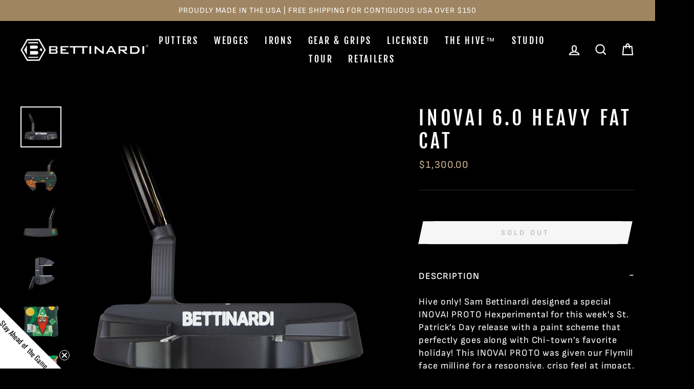

--- FILE ---
content_type: text/html; charset=utf-8
request_url: https://bettinardi.com/products/inovai-6-0-heavy-fat-cat
body_size: 38889
content:
















<!doctype html>
<html class="no-js" lang="en" dir="ltr">
<head>
<!-- Multi Option Script Start -->

<script type="text/javascript">
  window['mo_app_host'] = "https://workshop.bettinardi.com";
  window['mo_app_shop'] = "bettinardigolf.myshopify.com";
  window['mo_app_storage'] = "https://workshop.bettinardi.com/storage/";
</script>
<!-- Multi Option Script End  -->

  <meta name="facebook-domain-verification" content="32zer86orrn5wq2qou04r29qxs7ggb" />
  
  <meta charset="utf-8">
  <meta http-equiv="X-UA-Compatible" content="IE=edge,chrome=1">
  <meta name="viewport" content="width=device-width,initial-scale=1">
  <meta name="theme-color" content="#9f8561">
  <link rel="canonical" href="https://bettinardi.com/products/inovai-6-0-heavy-fat-cat">
  <link rel="canonical" href="https://bettinardi.com/products/inovai-6-0-heavy-fat-cat">
  <link rel="preconnect" href="https://cdn.shopify.com">
  <link rel="preconnect" href="https://fonts.shopifycdn.com">
  <link rel="dns-prefetch" href="https://productreviews.shopifycdn.com">
  <link rel="dns-prefetch" href="https://ajax.googleapis.com">
  <link rel="dns-prefetch" href="https://maps.googleapis.com">
  <link rel="dns-prefetch" href="https://maps.gstatic.com"><link rel="shortcut icon" href="//bettinardi.com/cdn/shop/files/favicon_32x32.png?v=1617619692" type="image/png" /><title>INOVAI 6.0 Heavy Fat Cat
&ndash; Studio B
</title>
<meta name="description" content="Model: INOVAI 6.0 Dexterity: RH Weight: 400 grams   Material: 303 Stainless Steel / 6061 Aluminum  Finish: Black PVD Face Milling: F.I.T. Face Lie: 71° Loft: 3° ~section 2~ Hive only! Sam Bettinardi designed a special INOVAI PROTO Hexperimental for this week&#39;s St. Patrick’s Day release with a paint scheme that perfectl"><meta property="og:site_name" content="Studio B">
  <meta property="og:url" content="https://bettinardi.com/products/inovai-6-0-heavy-fat-cat">
  <meta property="og:title" content="INOVAI 6.0 Heavy Fat Cat">
  <meta property="og:type" content="product">
  <meta property="og:description" content="Model: INOVAI 6.0 Dexterity: RH Weight: 400 grams   Material: 303 Stainless Steel / 6061 Aluminum  Finish: Black PVD Face Milling: F.I.T. Face Lie: 71° Loft: 3° ~section 2~ Hive only! Sam Bettinardi designed a special INOVAI PROTO Hexperimental for this week&#39;s St. Patrick’s Day release with a paint scheme that perfectl"><meta property="og:image" content="http://bettinardi.com/cdn/shop/products/25270-2_1200x1200.png?v=1583865893"><meta property="og:image" content="http://bettinardi.com/cdn/shop/products/25270-4_1200x1200.png?v=1583865893"><meta property="og:image" content="http://bettinardi.com/cdn/shop/products/25270-1_1200x1200.png?v=1583784323">
  <meta property="og:image:secure_url" content="https://bettinardi.com/cdn/shop/products/25270-2_1200x1200.png?v=1583865893"><meta property="og:image:secure_url" content="https://bettinardi.com/cdn/shop/products/25270-4_1200x1200.png?v=1583865893"><meta property="og:image:secure_url" content="https://bettinardi.com/cdn/shop/products/25270-1_1200x1200.png?v=1583784323">
  <meta name="twitter:site" content="@BettinardiGolf">
  <meta name="twitter:card" content="summary_large_image">
  <meta name="twitter:title" content="INOVAI 6.0 Heavy Fat Cat">
  <meta name="twitter:description" content="Model: INOVAI 6.0 Dexterity: RH Weight: 400 grams   Material: 303 Stainless Steel / 6061 Aluminum  Finish: Black PVD Face Milling: F.I.T. Face Lie: 71° Loft: 3° ~section 2~ Hive only! Sam Bettinardi designed a special INOVAI PROTO Hexperimental for this week&#39;s St. Patrick’s Day release with a paint scheme that perfectl">
<style data-shopify>@font-face {
  font-family: "Fjalla One";
  font-weight: 400;
  font-style: normal;
  font-display: swap;
  src: url("//bettinardi.com/cdn/fonts/fjalla_one/fjallaone_n4.262edaf1abaf5ed669f7ecd26fc3e24707a0ad85.woff2") format("woff2"),
       url("//bettinardi.com/cdn/fonts/fjalla_one/fjallaone_n4.f67f40342efd2b34cae019d50b4b5c4da6fc5da7.woff") format("woff");
}

  @font-face {
  font-family: "Sofia Sans";
  font-weight: 400;
  font-style: normal;
  font-display: swap;
  src: url("//bettinardi.com/cdn/fonts/sofia_sans/sofiasans_n4.df6bada4ebcb1ef558ab3f607806b5a6004edfc4.woff2") format("woff2"),
       url("//bettinardi.com/cdn/fonts/sofia_sans/sofiasans_n4.776a81487362328895867665d1b60f8c6a123816.woff") format("woff");
}


  @font-face {
  font-family: "Sofia Sans";
  font-weight: 600;
  font-style: normal;
  font-display: swap;
  src: url("//bettinardi.com/cdn/fonts/sofia_sans/sofiasans_n6.32bc7a2639b9e1fe15303fd5c6696c78a3bc2961.woff2") format("woff2"),
       url("//bettinardi.com/cdn/fonts/sofia_sans/sofiasans_n6.86f34c54006bdd77fbdb04caf3a185a027f794b9.woff") format("woff");
}

  @font-face {
  font-family: "Sofia Sans";
  font-weight: 400;
  font-style: italic;
  font-display: swap;
  src: url("//bettinardi.com/cdn/fonts/sofia_sans/sofiasans_i4.583f6fef9aeab6d3845922c059b996fb816981ec.woff2") format("woff2"),
       url("//bettinardi.com/cdn/fonts/sofia_sans/sofiasans_i4.998092842b51077641b394931f616c06f04e1a0a.woff") format("woff");
}

  @font-face {
  font-family: "Sofia Sans";
  font-weight: 600;
  font-style: italic;
  font-display: swap;
  src: url("//bettinardi.com/cdn/fonts/sofia_sans/sofiasans_i6.3842ca1562521c95719c23725ca7e1e2454b9557.woff2") format("woff2"),
       url("//bettinardi.com/cdn/fonts/sofia_sans/sofiasans_i6.1166b7589c8b7782be5723e3f870ee9fde7bdb4d.woff") format("woff");
}

</style><link href="//bettinardi.com/cdn/shop/t/56/assets/theme.css?v=15788688799162348941754723875" rel="stylesheet" type="text/css" media="all" />
<style data-shopify>:root {
    --typeHeaderPrimary: "Fjalla One";
    --typeHeaderFallback: sans-serif;
    --typeHeaderSize: 45px;
    --typeHeaderWeight: 400;
    --typeHeaderLineHeight: 1.2;
    --typeHeaderSpacing: 0.15em;

    --typeBasePrimary:"Sofia Sans";
    --typeBaseFallback:sans-serif;
    --typeBaseSize: 18px;
    --typeBaseWeight: 400;
    --typeBaseSpacing: 0.05em;
    --typeBaseLineHeight: 1.4;

    --typeCollectionTitle: 23px;

    --iconWeight: 5px;
    --iconLinecaps: miter;

    
      --buttonRadius: 0px;
    

    --colorGridOverlayOpacity: 0.1;
  }</style><link href="//bettinardi.com/cdn/shop/t/56/assets/manic.css?v=24629089846489036651754723563" rel="stylesheet" type="text/css" media="all" />
  
  
  <script>
    document.documentElement.className = document.documentElement.className.replace('no-js', 'js');

    window.theme = window.theme || {};
    theme.routes = {
      home: "/",
      cart: "/cart",
      cartAdd: "/cart/add.js",
      cartChange: "/cart/change"
    };
    theme.strings = {
      soldOut: "Sold Out",
      unavailable: "Unavailable",
      stockLabel: "Only [count] items in stock!",
      willNotShipUntil: "Will not ship until [date]",
      willBeInStockAfter: "Will be in stock after [date]",
      waitingForStock: "Inventory on the way",
      savePrice: "Save [saved_amount]",
      cartEmpty: "Your cart is currently empty.",
      cartTermsConfirmation: "You must agree with the terms and conditions of sales to check out"
    };
    theme.settings = {
      dynamicVariantsEnable: true,
      dynamicVariantType: "button",
      cartType: "drawer",
      moneyFormat: "${{amount}}",
      saveType: "dollar",
      recentlyViewedEnabled: false,
      predictiveSearch: true,
      predictiveSearchType: "product",
      inventoryThreshold: 10,
      quickView: false,
      themeName: 'Impulse',
      themeVersion: "3.6.2"
    };
  </script>

  
  
  <script>window.performance && window.performance.mark && window.performance.mark('shopify.content_for_header.start');</script><meta name="google-site-verification" content="poUgEoi60xO1kz6uM1WuYKgF56QZ9sJoJskszepCfLE">
<meta id="shopify-digital-wallet" name="shopify-digital-wallet" content="/25138806/digital_wallets/dialog">
<meta name="shopify-checkout-api-token" content="b0d8970aaf611ec4178f5d2beacc1d5b">
<meta id="in-context-paypal-metadata" data-shop-id="25138806" data-venmo-supported="true" data-environment="production" data-locale="en_US" data-paypal-v4="true" data-currency="USD">
<link rel="alternate" type="application/json+oembed" href="https://bettinardi.com/products/inovai-6-0-heavy-fat-cat.oembed">
<script async="async" src="/checkouts/internal/preloads.js?locale=en-US"></script>
<link rel="preconnect" href="https://shop.app" crossorigin="anonymous">
<script async="async" src="https://shop.app/checkouts/internal/preloads.js?locale=en-US&shop_id=25138806" crossorigin="anonymous"></script>
<script id="apple-pay-shop-capabilities" type="application/json">{"shopId":25138806,"countryCode":"US","currencyCode":"USD","merchantCapabilities":["supports3DS"],"merchantId":"gid:\/\/shopify\/Shop\/25138806","merchantName":"Studio B","requiredBillingContactFields":["postalAddress","email","phone"],"requiredShippingContactFields":["postalAddress","email","phone"],"shippingType":"shipping","supportedNetworks":["visa","masterCard","amex","discover","elo","jcb"],"total":{"type":"pending","label":"Studio B","amount":"1.00"},"shopifyPaymentsEnabled":true,"supportsSubscriptions":true}</script>
<script id="shopify-features" type="application/json">{"accessToken":"b0d8970aaf611ec4178f5d2beacc1d5b","betas":["rich-media-storefront-analytics"],"domain":"bettinardi.com","predictiveSearch":true,"shopId":25138806,"locale":"en"}</script>
<script>var Shopify = Shopify || {};
Shopify.shop = "bettinardigolf.myshopify.com";
Shopify.locale = "en";
Shopify.currency = {"active":"USD","rate":"1.0"};
Shopify.country = "US";
Shopify.theme = {"name":"(Manic New Homepage Design + Multi Options)","id":183021273456,"schema_name":"Impulse","schema_version":"3.6.2","theme_store_id":null,"role":"main"};
Shopify.theme.handle = "null";
Shopify.theme.style = {"id":null,"handle":null};
Shopify.cdnHost = "bettinardi.com/cdn";
Shopify.routes = Shopify.routes || {};
Shopify.routes.root = "/";</script>
<script type="module">!function(o){(o.Shopify=o.Shopify||{}).modules=!0}(window);</script>
<script>!function(o){function n(){var o=[];function n(){o.push(Array.prototype.slice.apply(arguments))}return n.q=o,n}var t=o.Shopify=o.Shopify||{};t.loadFeatures=n(),t.autoloadFeatures=n()}(window);</script>
<script>
  window.ShopifyPay = window.ShopifyPay || {};
  window.ShopifyPay.apiHost = "shop.app\/pay";
  window.ShopifyPay.redirectState = null;
</script>
<script id="shop-js-analytics" type="application/json">{"pageType":"product"}</script>
<script defer="defer" async type="module" src="//bettinardi.com/cdn/shopifycloud/shop-js/modules/v2/client.init-shop-cart-sync_C5BV16lS.en.esm.js"></script>
<script defer="defer" async type="module" src="//bettinardi.com/cdn/shopifycloud/shop-js/modules/v2/chunk.common_CygWptCX.esm.js"></script>
<script type="module">
  await import("//bettinardi.com/cdn/shopifycloud/shop-js/modules/v2/client.init-shop-cart-sync_C5BV16lS.en.esm.js");
await import("//bettinardi.com/cdn/shopifycloud/shop-js/modules/v2/chunk.common_CygWptCX.esm.js");

  window.Shopify.SignInWithShop?.initShopCartSync?.({"fedCMEnabled":true,"windoidEnabled":true});

</script>
<script defer="defer" async type="module" src="//bettinardi.com/cdn/shopifycloud/shop-js/modules/v2/client.payment-terms_CZxnsJam.en.esm.js"></script>
<script defer="defer" async type="module" src="//bettinardi.com/cdn/shopifycloud/shop-js/modules/v2/chunk.common_CygWptCX.esm.js"></script>
<script defer="defer" async type="module" src="//bettinardi.com/cdn/shopifycloud/shop-js/modules/v2/chunk.modal_D71HUcav.esm.js"></script>
<script type="module">
  await import("//bettinardi.com/cdn/shopifycloud/shop-js/modules/v2/client.payment-terms_CZxnsJam.en.esm.js");
await import("//bettinardi.com/cdn/shopifycloud/shop-js/modules/v2/chunk.common_CygWptCX.esm.js");
await import("//bettinardi.com/cdn/shopifycloud/shop-js/modules/v2/chunk.modal_D71HUcav.esm.js");

  
</script>
<script>
  window.Shopify = window.Shopify || {};
  if (!window.Shopify.featureAssets) window.Shopify.featureAssets = {};
  window.Shopify.featureAssets['shop-js'] = {"shop-cart-sync":["modules/v2/client.shop-cart-sync_ZFArdW7E.en.esm.js","modules/v2/chunk.common_CygWptCX.esm.js"],"init-fed-cm":["modules/v2/client.init-fed-cm_CmiC4vf6.en.esm.js","modules/v2/chunk.common_CygWptCX.esm.js"],"shop-button":["modules/v2/client.shop-button_tlx5R9nI.en.esm.js","modules/v2/chunk.common_CygWptCX.esm.js"],"shop-cash-offers":["modules/v2/client.shop-cash-offers_DOA2yAJr.en.esm.js","modules/v2/chunk.common_CygWptCX.esm.js","modules/v2/chunk.modal_D71HUcav.esm.js"],"init-windoid":["modules/v2/client.init-windoid_sURxWdc1.en.esm.js","modules/v2/chunk.common_CygWptCX.esm.js"],"shop-toast-manager":["modules/v2/client.shop-toast-manager_ClPi3nE9.en.esm.js","modules/v2/chunk.common_CygWptCX.esm.js"],"init-shop-email-lookup-coordinator":["modules/v2/client.init-shop-email-lookup-coordinator_B8hsDcYM.en.esm.js","modules/v2/chunk.common_CygWptCX.esm.js"],"init-shop-cart-sync":["modules/v2/client.init-shop-cart-sync_C5BV16lS.en.esm.js","modules/v2/chunk.common_CygWptCX.esm.js"],"avatar":["modules/v2/client.avatar_BTnouDA3.en.esm.js"],"pay-button":["modules/v2/client.pay-button_FdsNuTd3.en.esm.js","modules/v2/chunk.common_CygWptCX.esm.js"],"init-customer-accounts":["modules/v2/client.init-customer-accounts_DxDtT_ad.en.esm.js","modules/v2/client.shop-login-button_C5VAVYt1.en.esm.js","modules/v2/chunk.common_CygWptCX.esm.js","modules/v2/chunk.modal_D71HUcav.esm.js"],"init-shop-for-new-customer-accounts":["modules/v2/client.init-shop-for-new-customer-accounts_ChsxoAhi.en.esm.js","modules/v2/client.shop-login-button_C5VAVYt1.en.esm.js","modules/v2/chunk.common_CygWptCX.esm.js","modules/v2/chunk.modal_D71HUcav.esm.js"],"shop-login-button":["modules/v2/client.shop-login-button_C5VAVYt1.en.esm.js","modules/v2/chunk.common_CygWptCX.esm.js","modules/v2/chunk.modal_D71HUcav.esm.js"],"init-customer-accounts-sign-up":["modules/v2/client.init-customer-accounts-sign-up_CPSyQ0Tj.en.esm.js","modules/v2/client.shop-login-button_C5VAVYt1.en.esm.js","modules/v2/chunk.common_CygWptCX.esm.js","modules/v2/chunk.modal_D71HUcav.esm.js"],"shop-follow-button":["modules/v2/client.shop-follow-button_Cva4Ekp9.en.esm.js","modules/v2/chunk.common_CygWptCX.esm.js","modules/v2/chunk.modal_D71HUcav.esm.js"],"checkout-modal":["modules/v2/client.checkout-modal_BPM8l0SH.en.esm.js","modules/v2/chunk.common_CygWptCX.esm.js","modules/v2/chunk.modal_D71HUcav.esm.js"],"lead-capture":["modules/v2/client.lead-capture_Bi8yE_yS.en.esm.js","modules/v2/chunk.common_CygWptCX.esm.js","modules/v2/chunk.modal_D71HUcav.esm.js"],"shop-login":["modules/v2/client.shop-login_D6lNrXab.en.esm.js","modules/v2/chunk.common_CygWptCX.esm.js","modules/v2/chunk.modal_D71HUcav.esm.js"],"payment-terms":["modules/v2/client.payment-terms_CZxnsJam.en.esm.js","modules/v2/chunk.common_CygWptCX.esm.js","modules/v2/chunk.modal_D71HUcav.esm.js"]};
</script>
<script>(function() {
  var isLoaded = false;
  function asyncLoad() {
    if (isLoaded) return;
    isLoaded = true;
    var urls = ["https:\/\/d23dclunsivw3h.cloudfront.net\/redirect-app.js?shop=bettinardigolf.myshopify.com","https:\/\/pc-quiz.s3.us-east-2.amazonaws.com\/current\/quiz-loader.min.js?shop=bettinardigolf.myshopify.com","https:\/\/na.shgcdn3.com\/pixel-collector.js?shop=bettinardigolf.myshopify.com","https:\/\/static.klaviyo.com\/onsite\/js\/QRxnHA\/klaviyo.js?company_id=QRxnHA\u0026shop=bettinardigolf.myshopify.com"];
    for (var i = 0; i < urls.length; i++) {
      var s = document.createElement('script');
      s.type = 'text/javascript';
      s.async = true;
      s.src = urls[i];
      var x = document.getElementsByTagName('script')[0];
      x.parentNode.insertBefore(s, x);
    }
  };
  if(window.attachEvent) {
    window.attachEvent('onload', asyncLoad);
  } else {
    window.addEventListener('load', asyncLoad, false);
  }
})();</script>
<script id="__st">var __st={"a":25138806,"offset":-21600,"reqid":"d7fa73a3-6f69-4417-8dd0-a097b16ad432-1768728291","pageurl":"bettinardi.com\/products\/inovai-6-0-heavy-fat-cat","u":"36af02780e4a","p":"product","rtyp":"product","rid":4463312142371};</script>
<script>window.ShopifyPaypalV4VisibilityTracking = true;</script>
<script id="captcha-bootstrap">!function(){'use strict';const t='contact',e='account',n='new_comment',o=[[t,t],['blogs',n],['comments',n],[t,'customer']],c=[[e,'customer_login'],[e,'guest_login'],[e,'recover_customer_password'],[e,'create_customer']],r=t=>t.map((([t,e])=>`form[action*='/${t}']:not([data-nocaptcha='true']) input[name='form_type'][value='${e}']`)).join(','),a=t=>()=>t?[...document.querySelectorAll(t)].map((t=>t.form)):[];function s(){const t=[...o],e=r(t);return a(e)}const i='password',u='form_key',d=['recaptcha-v3-token','g-recaptcha-response','h-captcha-response',i],f=()=>{try{return window.sessionStorage}catch{return}},m='__shopify_v',_=t=>t.elements[u];function p(t,e,n=!1){try{const o=window.sessionStorage,c=JSON.parse(o.getItem(e)),{data:r}=function(t){const{data:e,action:n}=t;return t[m]||n?{data:e,action:n}:{data:t,action:n}}(c);for(const[e,n]of Object.entries(r))t.elements[e]&&(t.elements[e].value=n);n&&o.removeItem(e)}catch(o){console.error('form repopulation failed',{error:o})}}const l='form_type',E='cptcha';function T(t){t.dataset[E]=!0}const w=window,h=w.document,L='Shopify',v='ce_forms',y='captcha';let A=!1;((t,e)=>{const n=(g='f06e6c50-85a8-45c8-87d0-21a2b65856fe',I='https://cdn.shopify.com/shopifycloud/storefront-forms-hcaptcha/ce_storefront_forms_captcha_hcaptcha.v1.5.2.iife.js',D={infoText:'Protected by hCaptcha',privacyText:'Privacy',termsText:'Terms'},(t,e,n)=>{const o=w[L][v],c=o.bindForm;if(c)return c(t,g,e,D).then(n);var r;o.q.push([[t,g,e,D],n]),r=I,A||(h.body.append(Object.assign(h.createElement('script'),{id:'captcha-provider',async:!0,src:r})),A=!0)});var g,I,D;w[L]=w[L]||{},w[L][v]=w[L][v]||{},w[L][v].q=[],w[L][y]=w[L][y]||{},w[L][y].protect=function(t,e){n(t,void 0,e),T(t)},Object.freeze(w[L][y]),function(t,e,n,w,h,L){const[v,y,A,g]=function(t,e,n){const i=e?o:[],u=t?c:[],d=[...i,...u],f=r(d),m=r(i),_=r(d.filter((([t,e])=>n.includes(e))));return[a(f),a(m),a(_),s()]}(w,h,L),I=t=>{const e=t.target;return e instanceof HTMLFormElement?e:e&&e.form},D=t=>v().includes(t);t.addEventListener('submit',(t=>{const e=I(t);if(!e)return;const n=D(e)&&!e.dataset.hcaptchaBound&&!e.dataset.recaptchaBound,o=_(e),c=g().includes(e)&&(!o||!o.value);(n||c)&&t.preventDefault(),c&&!n&&(function(t){try{if(!f())return;!function(t){const e=f();if(!e)return;const n=_(t);if(!n)return;const o=n.value;o&&e.removeItem(o)}(t);const e=Array.from(Array(32),(()=>Math.random().toString(36)[2])).join('');!function(t,e){_(t)||t.append(Object.assign(document.createElement('input'),{type:'hidden',name:u})),t.elements[u].value=e}(t,e),function(t,e){const n=f();if(!n)return;const o=[...t.querySelectorAll(`input[type='${i}']`)].map((({name:t})=>t)),c=[...d,...o],r={};for(const[a,s]of new FormData(t).entries())c.includes(a)||(r[a]=s);n.setItem(e,JSON.stringify({[m]:1,action:t.action,data:r}))}(t,e)}catch(e){console.error('failed to persist form',e)}}(e),e.submit())}));const S=(t,e)=>{t&&!t.dataset[E]&&(n(t,e.some((e=>e===t))),T(t))};for(const o of['focusin','change'])t.addEventListener(o,(t=>{const e=I(t);D(e)&&S(e,y())}));const B=e.get('form_key'),M=e.get(l),P=B&&M;t.addEventListener('DOMContentLoaded',(()=>{const t=y();if(P)for(const e of t)e.elements[l].value===M&&p(e,B);[...new Set([...A(),...v().filter((t=>'true'===t.dataset.shopifyCaptcha))])].forEach((e=>S(e,t)))}))}(h,new URLSearchParams(w.location.search),n,t,e,['guest_login'])})(!0,!0)}();</script>
<script integrity="sha256-4kQ18oKyAcykRKYeNunJcIwy7WH5gtpwJnB7kiuLZ1E=" data-source-attribution="shopify.loadfeatures" defer="defer" src="//bettinardi.com/cdn/shopifycloud/storefront/assets/storefront/load_feature-a0a9edcb.js" crossorigin="anonymous"></script>
<script crossorigin="anonymous" defer="defer" src="//bettinardi.com/cdn/shopifycloud/storefront/assets/shopify_pay/storefront-65b4c6d7.js?v=20250812"></script>
<script data-source-attribution="shopify.dynamic_checkout.dynamic.init">var Shopify=Shopify||{};Shopify.PaymentButton=Shopify.PaymentButton||{isStorefrontPortableWallets:!0,init:function(){window.Shopify.PaymentButton.init=function(){};var t=document.createElement("script");t.src="https://bettinardi.com/cdn/shopifycloud/portable-wallets/latest/portable-wallets.en.js",t.type="module",document.head.appendChild(t)}};
</script>
<script data-source-attribution="shopify.dynamic_checkout.buyer_consent">
  function portableWalletsHideBuyerConsent(e){var t=document.getElementById("shopify-buyer-consent"),n=document.getElementById("shopify-subscription-policy-button");t&&n&&(t.classList.add("hidden"),t.setAttribute("aria-hidden","true"),n.removeEventListener("click",e))}function portableWalletsShowBuyerConsent(e){var t=document.getElementById("shopify-buyer-consent"),n=document.getElementById("shopify-subscription-policy-button");t&&n&&(t.classList.remove("hidden"),t.removeAttribute("aria-hidden"),n.addEventListener("click",e))}window.Shopify?.PaymentButton&&(window.Shopify.PaymentButton.hideBuyerConsent=portableWalletsHideBuyerConsent,window.Shopify.PaymentButton.showBuyerConsent=portableWalletsShowBuyerConsent);
</script>
<script data-source-attribution="shopify.dynamic_checkout.cart.bootstrap">document.addEventListener("DOMContentLoaded",(function(){function t(){return document.querySelector("shopify-accelerated-checkout-cart, shopify-accelerated-checkout")}if(t())Shopify.PaymentButton.init();else{new MutationObserver((function(e,n){t()&&(Shopify.PaymentButton.init(),n.disconnect())})).observe(document.body,{childList:!0,subtree:!0})}}));
</script>
<script id='scb4127' type='text/javascript' async='' src='https://bettinardi.com/cdn/shopifycloud/privacy-banner/storefront-banner.js'></script><link id="shopify-accelerated-checkout-styles" rel="stylesheet" media="screen" href="https://bettinardi.com/cdn/shopifycloud/portable-wallets/latest/accelerated-checkout-backwards-compat.css" crossorigin="anonymous">
<style id="shopify-accelerated-checkout-cart">
        #shopify-buyer-consent {
  margin-top: 1em;
  display: inline-block;
  width: 100%;
}

#shopify-buyer-consent.hidden {
  display: none;
}

#shopify-subscription-policy-button {
  background: none;
  border: none;
  padding: 0;
  text-decoration: underline;
  font-size: inherit;
  cursor: pointer;
}

#shopify-subscription-policy-button::before {
  box-shadow: none;
}

      </style>

<script>window.performance && window.performance.mark && window.performance.mark('shopify.content_for_header.end');</script>
  





  <script type="text/javascript">
    
      window.__shgMoneyFormat = window.__shgMoneyFormat || {"USD":{"currency":"USD","currency_symbol":"$","currency_symbol_location":"left","decimal_places":2,"decimal_separator":".","thousands_separator":","}};
    
    window.__shgCurrentCurrencyCode = window.__shgCurrentCurrencyCode || {
      currency: "USD",
      currency_symbol: "$",
      decimal_separator: ".",
      thousands_separator: ",",
      decimal_places: 2,
      currency_symbol_location: "left"
    };
  </script>




  

<script>
    window.BOLD = window.BOLD || {};
        window.BOLD.options = window.BOLD.options || {};
        window.BOLD.options.settings = window.BOLD.options.settings || {};
        window.BOLD.options.settings.v1_variant_mode = window.BOLD.options.settings.v1_variant_mode || true;
        window.BOLD.options.settings.hybrid_fix_auto_insert_inputs =
        window.BOLD.options.settings.hybrid_fix_auto_insert_inputs || true;
</script>

<script>window.BOLD = window.BOLD || {};
    window.BOLD.common = window.BOLD.common || {};
    window.BOLD.common.Shopify = window.BOLD.common.Shopify || {};
    window.BOLD.common.Shopify.shop = {
      domain: 'bettinardi.com',
      permanent_domain: 'bettinardigolf.myshopify.com',
      url: 'https://bettinardi.com',
      secure_url: 'https://bettinardi.com',
      money_format: "${{amount}}",
      currency: "USD"
    };
    window.BOLD.common.Shopify.customer = {
      id: null,
      tags: null,
    };
    window.BOLD.common.Shopify.cart = {"note":null,"attributes":{},"original_total_price":0,"total_price":0,"total_discount":0,"total_weight":0.0,"item_count":0,"items":[],"requires_shipping":false,"currency":"USD","items_subtotal_price":0,"cart_level_discount_applications":[],"checkout_charge_amount":0};
    window.BOLD.common.template = 'product';window.BOLD.common.Shopify.formatMoney = function(money, format) {
        function n(t, e) {
            return "undefined" == typeof t ? e : t
        }
        function r(t, e, r, i) {
            if (e = n(e, 2),
                r = n(r, ","),
                i = n(i, "."),
            isNaN(t) || null == t)
                return 0;
            t = (t / 100).toFixed(e);
            var o = t.split(".")
                , a = o[0].replace(/(\d)(?=(\d\d\d)+(?!\d))/g, "$1" + r)
                , s = o[1] ? i + o[1] : "";
            return a + s
        }
        "string" == typeof money && (money = money.replace(".", ""));
        var i = ""
            , o = /\{\{\s*(\w+)\s*\}\}/
            , a = format || window.BOLD.common.Shopify.shop.money_format || window.Shopify.money_format || "$ {{ amount }}";
        switch (a.match(o)[1]) {
            case "amount":
                i = r(money, 2, ",", ".");
                break;
            case "amount_no_decimals":
                i = r(money, 0, ",", ".");
                break;
            case "amount_with_comma_separator":
                i = r(money, 2, ".", ",");
                break;
            case "amount_no_decimals_with_comma_separator":
                i = r(money, 0, ".", ",");
                break;
            case "amount_with_space_separator":
                i = r(money, 2, " ", ",");
                break;
            case "amount_no_decimals_with_space_separator":
                i = r(money, 0, " ", ",");
                break;
            case "amount_with_apostrophe_separator":
                i = r(money, 2, "'", ".");
                break;
        }
        return a.replace(o, i);
    };
    window.BOLD.common.Shopify.saveProduct = function (handle, product) {
      if (typeof handle === 'string' && typeof window.BOLD.common.Shopify.products[handle] === 'undefined') {
        if (typeof product === 'number') {
          window.BOLD.common.Shopify.handles[product] = handle;
          product = { id: product };
        }
        window.BOLD.common.Shopify.products[handle] = product;
      }
    };
    window.BOLD.common.Shopify.saveVariant = function (variant_id, variant) {
      if (typeof variant_id === 'number' && typeof window.BOLD.common.Shopify.variants[variant_id] === 'undefined') {
        window.BOLD.common.Shopify.variants[variant_id] = variant;
      }
    };window.BOLD.common.Shopify.products = window.BOLD.common.Shopify.products || {};
    window.BOLD.common.Shopify.variants = window.BOLD.common.Shopify.variants || {};
    window.BOLD.common.Shopify.handles = window.BOLD.common.Shopify.handles || {};window.BOLD.common.Shopify.handle = "inovai-6-0-heavy-fat-cat"
window.BOLD.common.Shopify.saveProduct("inovai-6-0-heavy-fat-cat", 4463312142371);window.BOLD.common.Shopify.saveVariant(31762003361827, { product_id: 4463312142371, product_handle: "inovai-6-0-heavy-fat-cat", price: 130000, group_id: '', csp_metafield: {}});window.BOLD.apps_installed = {"Product Bundles":2,"Product Options":2} || {};window.BOLD.common.Shopify.metafields = window.BOLD.common.Shopify.metafields || {};window.BOLD.common.Shopify.metafields["bold_rp"] = {};window.BOLD.common.Shopify.metafields["bold_csp_defaults"] = {};window.BOLD.common.cacheParams = window.BOLD.common.cacheParams || {};
    window.BOLD.common.cacheParams.options = 1667996234;
</script>
<link href="//bettinardi.com/cdn/shop/t/56/assets/bold-options.css?v=128027530002719614141768568591" rel="stylesheet" type="text/css" media="all" />
<script defer src="https://options.shopapps.site/js/options.js"></script>
<script>
    window.BOLD.common.cacheParams.options = 1768596159;
</script><script src="//bettinardi.com/cdn/shop/t/56/assets/vendor-scripts-v7.js" defer="defer"></script><!-- kmk   -->
  <script src="https://code.jquery.com/jquery-3.6.0.js" integrity="sha256-H+K7U5CnXl1h5ywQfKtSj8PCmoN9aaq30gDh27Xc0jk=" crossorigin="anonymous"></script>
<!--  kmk  -->
  <script src="//bettinardi.com/cdn/shop/t/56/assets/theme.js?v=119705962969303391841754724035" defer="defer"></script>
  <script src="//bettinardi.com/cdn/shop/t/56/assets/manic-main.js?v=82001961938325410621754723563" defer="defer"></script>
  
  
  <!-- Growify Tracking Pixel -->
<script>
     ((e,p,t,s,n,r)=>e.grp||((s=e.grp=function(){s.process?s.process.apply(s,arguments):s.queue.push(arguments)}).queue=[],s.t=+new Date,(n=p.createElement(t)).async=1,n.src="https://storage.googleapis.com/grpixel/openpixel.min.js",(r=p.getElementsByTagName(t)[0]).parentNode.insertBefore(n,r)))(window,document,"script"),grp("init","174");
</script>
<!-- Growify Tracking Pixel -->

<script type="text/javascript">
  
    window.SHG_CUSTOMER = null;
  
</script>







  
  <meta name="facebook-domain-verification" content="tkh0bcv1afgv5zdzra6964egvp1waz" />
  
  <style>
    .product-single__form {
      display: flex;
      flex-direction: column;
      gap: 20px;
    }
  </style>
<!-- BEGIN app block: shopify://apps/uppromote-affiliate/blocks/core-script/64c32457-930d-4cb9-9641-e24c0d9cf1f4 --><!-- BEGIN app snippet: core-metafields-setting --><!--suppress ES6ConvertVarToLetConst -->
<script type="application/json" id="core-uppromote-settings">{"app_env":{"env":"production"},"message_bar_setting":{"referral_enable":0,"referral_content":null,"referral_font":null,"referral_font_size":null,"referral_text_color":null,"referral_background_color":null,"not_referral_enable":0,"not_referral_content":null,"not_referral_font":null,"not_referral_font_size":null,"not_referral_text_color":null,"not_referral_background_color":null}}</script>
<script type="application/json" id="core-uppromote-cart">{"note":null,"attributes":{},"original_total_price":0,"total_price":0,"total_discount":0,"total_weight":0.0,"item_count":0,"items":[],"requires_shipping":false,"currency":"USD","items_subtotal_price":0,"cart_level_discount_applications":[],"checkout_charge_amount":0}</script>
<script id="core-uppromote-quick-store-tracking-vars">
    function getDocumentContext(){const{href:a,hash:b,host:c,hostname:d,origin:e,pathname:f,port:g,protocol:h,search:i}=window.location,j=document.referrer,k=document.characterSet,l=document.title;return{location:{href:a,hash:b,host:c,hostname:d,origin:e,pathname:f,port:g,protocol:h,search:i},referrer:j||document.location.href,characterSet:k,title:l}}function getNavigatorContext(){const{language:a,cookieEnabled:b,languages:c,userAgent:d}=navigator;return{language:a,cookieEnabled:b,languages:c,userAgent:d}}function getWindowContext(){const{innerHeight:a,innerWidth:b,outerHeight:c,outerWidth:d,origin:e,screen:{height:j,width:k},screenX:f,screenY:g,scrollX:h,scrollY:i}=window;return{innerHeight:a,innerWidth:b,outerHeight:c,outerWidth:d,origin:e,screen:{screenHeight:j,screenWidth:k},screenX:f,screenY:g,scrollX:h,scrollY:i,location:getDocumentContext().location}}function getContext(){return{document:getDocumentContext(),navigator:getNavigatorContext(),window:getWindowContext()}}
    if (window.location.href.includes('?sca_ref=')) {
        localStorage.setItem('__up_lastViewedPageContext', JSON.stringify({
            context: getContext(),
            timestamp: new Date().toISOString(),
        }))
    }
</script>

<script id="core-uppromote-setting-booster">
    var UpPromoteCoreSettings = JSON.parse(document.getElementById('core-uppromote-settings').textContent)
    UpPromoteCoreSettings.currentCart = JSON.parse(document.getElementById('core-uppromote-cart')?.textContent || '{}')
    const idToClean = ['core-uppromote-settings', 'core-uppromote-cart', 'core-uppromote-setting-booster', 'core-uppromote-quick-store-tracking-vars']
    idToClean.forEach(id => {
        document.getElementById(id)?.remove()
    })
</script>
<!-- END app snippet -->


<!-- END app block --><!-- BEGIN app block: shopify://apps/minmaxify-order-limits/blocks/app-embed-block/3acfba32-89f3-4377-ae20-cbb9abc48475 --><script type="text/javascript" src="https://limits.minmaxify.com/bettinardigolf.myshopify.com?v=139b&r=20260112223656" async></script>

<!-- END app block --><!-- BEGIN app block: shopify://apps/klaviyo-email-marketing-sms/blocks/klaviyo-onsite-embed/2632fe16-c075-4321-a88b-50b567f42507 -->












  <script async src="https://static.klaviyo.com/onsite/js/QRxnHA/klaviyo.js?company_id=QRxnHA"></script>
  <script>!function(){if(!window.klaviyo){window._klOnsite=window._klOnsite||[];try{window.klaviyo=new Proxy({},{get:function(n,i){return"push"===i?function(){var n;(n=window._klOnsite).push.apply(n,arguments)}:function(){for(var n=arguments.length,o=new Array(n),w=0;w<n;w++)o[w]=arguments[w];var t="function"==typeof o[o.length-1]?o.pop():void 0,e=new Promise((function(n){window._klOnsite.push([i].concat(o,[function(i){t&&t(i),n(i)}]))}));return e}}})}catch(n){window.klaviyo=window.klaviyo||[],window.klaviyo.push=function(){var n;(n=window._klOnsite).push.apply(n,arguments)}}}}();</script>

  
    <script id="viewed_product">
      if (item == null) {
        var _learnq = _learnq || [];

        var MetafieldReviews = null
        var MetafieldYotpoRating = null
        var MetafieldYotpoCount = null
        var MetafieldLooxRating = null
        var MetafieldLooxCount = null
        var okendoProduct = null
        var okendoProductReviewCount = null
        var okendoProductReviewAverageValue = null
        try {
          // The following fields are used for Customer Hub recently viewed in order to add reviews.
          // This information is not part of __kla_viewed. Instead, it is part of __kla_viewed_reviewed_items
          MetafieldReviews = {};
          MetafieldYotpoRating = null
          MetafieldYotpoCount = null
          MetafieldLooxRating = null
          MetafieldLooxCount = null

          okendoProduct = null
          // If the okendo metafield is not legacy, it will error, which then requires the new json formatted data
          if (okendoProduct && 'error' in okendoProduct) {
            okendoProduct = null
          }
          okendoProductReviewCount = okendoProduct ? okendoProduct.reviewCount : null
          okendoProductReviewAverageValue = okendoProduct ? okendoProduct.reviewAverageValue : null
        } catch (error) {
          console.error('Error in Klaviyo onsite reviews tracking:', error);
        }

        var item = {
          Name: "INOVAI 6.0 Heavy Fat Cat",
          ProductID: 4463312142371,
          Categories: ["3.10.20 - St. Patrick's Hive Release","HIVE Archive"],
          ImageURL: "https://bettinardi.com/cdn/shop/products/25270-2_grande.png?v=1583865893",
          URL: "https://bettinardi.com/products/inovai-6-0-heavy-fat-cat",
          Brand: "Bettinardi Golf",
          Price: "$1,300.00",
          Value: "1,300.00",
          CompareAtPrice: "$0.00"
        };
        _learnq.push(['track', 'Viewed Product', item]);
        _learnq.push(['trackViewedItem', {
          Title: item.Name,
          ItemId: item.ProductID,
          Categories: item.Categories,
          ImageUrl: item.ImageURL,
          Url: item.URL,
          Metadata: {
            Brand: item.Brand,
            Price: item.Price,
            Value: item.Value,
            CompareAtPrice: item.CompareAtPrice
          },
          metafields:{
            reviews: MetafieldReviews,
            yotpo:{
              rating: MetafieldYotpoRating,
              count: MetafieldYotpoCount,
            },
            loox:{
              rating: MetafieldLooxRating,
              count: MetafieldLooxCount,
            },
            okendo: {
              rating: okendoProductReviewAverageValue,
              count: okendoProductReviewCount,
            }
          }
        }]);
      }
    </script>
  




  <script>
    window.klaviyoReviewsProductDesignMode = false
  </script>



  <!-- BEGIN app snippet: customer-hub-data --><script>
  if (!window.customerHub) {
    window.customerHub = {};
  }
  window.customerHub.storefrontRoutes = {
    login: "/account/login?return_url=%2F%23k-hub",
    register: "/account/register?return_url=%2F%23k-hub",
    logout: "/account/logout",
    profile: "/account",
    addresses: "/account/addresses",
  };
  
  window.customerHub.userId = null;
  
  window.customerHub.storeDomain = "bettinardigolf.myshopify.com";

  
    window.customerHub.activeProduct = {
      name: "INOVAI 6.0 Heavy Fat Cat",
      category: null,
      imageUrl: "https://bettinardi.com/cdn/shop/products/25270-2_grande.png?v=1583865893",
      id: "4463312142371",
      link: "https://bettinardi.com/products/inovai-6-0-heavy-fat-cat",
      variants: [
        
          {
            id: "31762003361827",
            
            imageUrl: null,
            
            price: "130000",
            currency: "USD",
            availableForSale: false,
            title: "Default Title",
          },
        
      ],
    };
    window.customerHub.activeProduct.variants.forEach((variant) => {
        
        variant.price = `${variant.price.slice(0, -2)}.${variant.price.slice(-2)}`;
    });
  

  
    window.customerHub.storeLocale = {
        currentLanguage: 'en',
        currentCountry: 'US',
        availableLanguages: [
          
            {
              iso_code: 'en',
              endonym_name: 'English'
            }
          
        ],
        availableCountries: [
          
            {
              iso_code: 'AF',
              name: 'Afghanistan',
              currency_code: 'USD'
            },
          
            {
              iso_code: 'AX',
              name: 'Åland Islands',
              currency_code: 'USD'
            },
          
            {
              iso_code: 'AL',
              name: 'Albania',
              currency_code: 'USD'
            },
          
            {
              iso_code: 'DZ',
              name: 'Algeria',
              currency_code: 'USD'
            },
          
            {
              iso_code: 'AD',
              name: 'Andorra',
              currency_code: 'USD'
            },
          
            {
              iso_code: 'AO',
              name: 'Angola',
              currency_code: 'USD'
            },
          
            {
              iso_code: 'AI',
              name: 'Anguilla',
              currency_code: 'USD'
            },
          
            {
              iso_code: 'AG',
              name: 'Antigua &amp; Barbuda',
              currency_code: 'USD'
            },
          
            {
              iso_code: 'AR',
              name: 'Argentina',
              currency_code: 'USD'
            },
          
            {
              iso_code: 'AM',
              name: 'Armenia',
              currency_code: 'USD'
            },
          
            {
              iso_code: 'AW',
              name: 'Aruba',
              currency_code: 'USD'
            },
          
            {
              iso_code: 'AC',
              name: 'Ascension Island',
              currency_code: 'USD'
            },
          
            {
              iso_code: 'AU',
              name: 'Australia',
              currency_code: 'USD'
            },
          
            {
              iso_code: 'AT',
              name: 'Austria',
              currency_code: 'USD'
            },
          
            {
              iso_code: 'AZ',
              name: 'Azerbaijan',
              currency_code: 'USD'
            },
          
            {
              iso_code: 'BS',
              name: 'Bahamas',
              currency_code: 'USD'
            },
          
            {
              iso_code: 'BH',
              name: 'Bahrain',
              currency_code: 'USD'
            },
          
            {
              iso_code: 'BD',
              name: 'Bangladesh',
              currency_code: 'USD'
            },
          
            {
              iso_code: 'BB',
              name: 'Barbados',
              currency_code: 'USD'
            },
          
            {
              iso_code: 'BY',
              name: 'Belarus',
              currency_code: 'USD'
            },
          
            {
              iso_code: 'BE',
              name: 'Belgium',
              currency_code: 'USD'
            },
          
            {
              iso_code: 'BZ',
              name: 'Belize',
              currency_code: 'USD'
            },
          
            {
              iso_code: 'BJ',
              name: 'Benin',
              currency_code: 'USD'
            },
          
            {
              iso_code: 'BM',
              name: 'Bermuda',
              currency_code: 'USD'
            },
          
            {
              iso_code: 'BT',
              name: 'Bhutan',
              currency_code: 'USD'
            },
          
            {
              iso_code: 'BO',
              name: 'Bolivia',
              currency_code: 'USD'
            },
          
            {
              iso_code: 'BA',
              name: 'Bosnia &amp; Herzegovina',
              currency_code: 'USD'
            },
          
            {
              iso_code: 'BW',
              name: 'Botswana',
              currency_code: 'USD'
            },
          
            {
              iso_code: 'BR',
              name: 'Brazil',
              currency_code: 'USD'
            },
          
            {
              iso_code: 'IO',
              name: 'British Indian Ocean Territory',
              currency_code: 'USD'
            },
          
            {
              iso_code: 'VG',
              name: 'British Virgin Islands',
              currency_code: 'USD'
            },
          
            {
              iso_code: 'BN',
              name: 'Brunei',
              currency_code: 'USD'
            },
          
            {
              iso_code: 'BG',
              name: 'Bulgaria',
              currency_code: 'USD'
            },
          
            {
              iso_code: 'BF',
              name: 'Burkina Faso',
              currency_code: 'USD'
            },
          
            {
              iso_code: 'BI',
              name: 'Burundi',
              currency_code: 'USD'
            },
          
            {
              iso_code: 'KH',
              name: 'Cambodia',
              currency_code: 'USD'
            },
          
            {
              iso_code: 'CM',
              name: 'Cameroon',
              currency_code: 'USD'
            },
          
            {
              iso_code: 'CA',
              name: 'Canada',
              currency_code: 'USD'
            },
          
            {
              iso_code: 'CV',
              name: 'Cape Verde',
              currency_code: 'USD'
            },
          
            {
              iso_code: 'BQ',
              name: 'Caribbean Netherlands',
              currency_code: 'USD'
            },
          
            {
              iso_code: 'KY',
              name: 'Cayman Islands',
              currency_code: 'USD'
            },
          
            {
              iso_code: 'CF',
              name: 'Central African Republic',
              currency_code: 'USD'
            },
          
            {
              iso_code: 'TD',
              name: 'Chad',
              currency_code: 'USD'
            },
          
            {
              iso_code: 'CL',
              name: 'Chile',
              currency_code: 'USD'
            },
          
            {
              iso_code: 'CN',
              name: 'China',
              currency_code: 'USD'
            },
          
            {
              iso_code: 'CX',
              name: 'Christmas Island',
              currency_code: 'USD'
            },
          
            {
              iso_code: 'CC',
              name: 'Cocos (Keeling) Islands',
              currency_code: 'USD'
            },
          
            {
              iso_code: 'CO',
              name: 'Colombia',
              currency_code: 'USD'
            },
          
            {
              iso_code: 'KM',
              name: 'Comoros',
              currency_code: 'USD'
            },
          
            {
              iso_code: 'CG',
              name: 'Congo - Brazzaville',
              currency_code: 'USD'
            },
          
            {
              iso_code: 'CD',
              name: 'Congo - Kinshasa',
              currency_code: 'USD'
            },
          
            {
              iso_code: 'CK',
              name: 'Cook Islands',
              currency_code: 'USD'
            },
          
            {
              iso_code: 'CR',
              name: 'Costa Rica',
              currency_code: 'USD'
            },
          
            {
              iso_code: 'CI',
              name: 'Côte d’Ivoire',
              currency_code: 'USD'
            },
          
            {
              iso_code: 'HR',
              name: 'Croatia',
              currency_code: 'USD'
            },
          
            {
              iso_code: 'CW',
              name: 'Curaçao',
              currency_code: 'USD'
            },
          
            {
              iso_code: 'CY',
              name: 'Cyprus',
              currency_code: 'USD'
            },
          
            {
              iso_code: 'CZ',
              name: 'Czechia',
              currency_code: 'USD'
            },
          
            {
              iso_code: 'DK',
              name: 'Denmark',
              currency_code: 'USD'
            },
          
            {
              iso_code: 'DJ',
              name: 'Djibouti',
              currency_code: 'USD'
            },
          
            {
              iso_code: 'DM',
              name: 'Dominica',
              currency_code: 'USD'
            },
          
            {
              iso_code: 'DO',
              name: 'Dominican Republic',
              currency_code: 'USD'
            },
          
            {
              iso_code: 'EC',
              name: 'Ecuador',
              currency_code: 'USD'
            },
          
            {
              iso_code: 'EG',
              name: 'Egypt',
              currency_code: 'USD'
            },
          
            {
              iso_code: 'SV',
              name: 'El Salvador',
              currency_code: 'USD'
            },
          
            {
              iso_code: 'GQ',
              name: 'Equatorial Guinea',
              currency_code: 'USD'
            },
          
            {
              iso_code: 'ER',
              name: 'Eritrea',
              currency_code: 'USD'
            },
          
            {
              iso_code: 'EE',
              name: 'Estonia',
              currency_code: 'USD'
            },
          
            {
              iso_code: 'SZ',
              name: 'Eswatini',
              currency_code: 'USD'
            },
          
            {
              iso_code: 'ET',
              name: 'Ethiopia',
              currency_code: 'USD'
            },
          
            {
              iso_code: 'FK',
              name: 'Falkland Islands',
              currency_code: 'USD'
            },
          
            {
              iso_code: 'FO',
              name: 'Faroe Islands',
              currency_code: 'USD'
            },
          
            {
              iso_code: 'FJ',
              name: 'Fiji',
              currency_code: 'USD'
            },
          
            {
              iso_code: 'FI',
              name: 'Finland',
              currency_code: 'USD'
            },
          
            {
              iso_code: 'FR',
              name: 'France',
              currency_code: 'USD'
            },
          
            {
              iso_code: 'GF',
              name: 'French Guiana',
              currency_code: 'USD'
            },
          
            {
              iso_code: 'PF',
              name: 'French Polynesia',
              currency_code: 'USD'
            },
          
            {
              iso_code: 'TF',
              name: 'French Southern Territories',
              currency_code: 'USD'
            },
          
            {
              iso_code: 'GA',
              name: 'Gabon',
              currency_code: 'USD'
            },
          
            {
              iso_code: 'GM',
              name: 'Gambia',
              currency_code: 'USD'
            },
          
            {
              iso_code: 'GE',
              name: 'Georgia',
              currency_code: 'USD'
            },
          
            {
              iso_code: 'DE',
              name: 'Germany',
              currency_code: 'USD'
            },
          
            {
              iso_code: 'GH',
              name: 'Ghana',
              currency_code: 'USD'
            },
          
            {
              iso_code: 'GI',
              name: 'Gibraltar',
              currency_code: 'USD'
            },
          
            {
              iso_code: 'GR',
              name: 'Greece',
              currency_code: 'USD'
            },
          
            {
              iso_code: 'GL',
              name: 'Greenland',
              currency_code: 'USD'
            },
          
            {
              iso_code: 'GD',
              name: 'Grenada',
              currency_code: 'USD'
            },
          
            {
              iso_code: 'GP',
              name: 'Guadeloupe',
              currency_code: 'USD'
            },
          
            {
              iso_code: 'GT',
              name: 'Guatemala',
              currency_code: 'USD'
            },
          
            {
              iso_code: 'GG',
              name: 'Guernsey',
              currency_code: 'USD'
            },
          
            {
              iso_code: 'GN',
              name: 'Guinea',
              currency_code: 'USD'
            },
          
            {
              iso_code: 'GW',
              name: 'Guinea-Bissau',
              currency_code: 'USD'
            },
          
            {
              iso_code: 'GY',
              name: 'Guyana',
              currency_code: 'USD'
            },
          
            {
              iso_code: 'HT',
              name: 'Haiti',
              currency_code: 'USD'
            },
          
            {
              iso_code: 'HN',
              name: 'Honduras',
              currency_code: 'USD'
            },
          
            {
              iso_code: 'HK',
              name: 'Hong Kong SAR',
              currency_code: 'USD'
            },
          
            {
              iso_code: 'HU',
              name: 'Hungary',
              currency_code: 'USD'
            },
          
            {
              iso_code: 'IS',
              name: 'Iceland',
              currency_code: 'USD'
            },
          
            {
              iso_code: 'IN',
              name: 'India',
              currency_code: 'USD'
            },
          
            {
              iso_code: 'ID',
              name: 'Indonesia',
              currency_code: 'USD'
            },
          
            {
              iso_code: 'IQ',
              name: 'Iraq',
              currency_code: 'USD'
            },
          
            {
              iso_code: 'IE',
              name: 'Ireland',
              currency_code: 'USD'
            },
          
            {
              iso_code: 'IM',
              name: 'Isle of Man',
              currency_code: 'USD'
            },
          
            {
              iso_code: 'IL',
              name: 'Israel',
              currency_code: 'USD'
            },
          
            {
              iso_code: 'IT',
              name: 'Italy',
              currency_code: 'USD'
            },
          
            {
              iso_code: 'JM',
              name: 'Jamaica',
              currency_code: 'USD'
            },
          
            {
              iso_code: 'JP',
              name: 'Japan',
              currency_code: 'USD'
            },
          
            {
              iso_code: 'JE',
              name: 'Jersey',
              currency_code: 'USD'
            },
          
            {
              iso_code: 'JO',
              name: 'Jordan',
              currency_code: 'USD'
            },
          
            {
              iso_code: 'KZ',
              name: 'Kazakhstan',
              currency_code: 'USD'
            },
          
            {
              iso_code: 'KE',
              name: 'Kenya',
              currency_code: 'USD'
            },
          
            {
              iso_code: 'KI',
              name: 'Kiribati',
              currency_code: 'USD'
            },
          
            {
              iso_code: 'XK',
              name: 'Kosovo',
              currency_code: 'USD'
            },
          
            {
              iso_code: 'KW',
              name: 'Kuwait',
              currency_code: 'USD'
            },
          
            {
              iso_code: 'KG',
              name: 'Kyrgyzstan',
              currency_code: 'USD'
            },
          
            {
              iso_code: 'LA',
              name: 'Laos',
              currency_code: 'USD'
            },
          
            {
              iso_code: 'LV',
              name: 'Latvia',
              currency_code: 'USD'
            },
          
            {
              iso_code: 'LB',
              name: 'Lebanon',
              currency_code: 'USD'
            },
          
            {
              iso_code: 'LS',
              name: 'Lesotho',
              currency_code: 'USD'
            },
          
            {
              iso_code: 'LR',
              name: 'Liberia',
              currency_code: 'USD'
            },
          
            {
              iso_code: 'LY',
              name: 'Libya',
              currency_code: 'USD'
            },
          
            {
              iso_code: 'LI',
              name: 'Liechtenstein',
              currency_code: 'USD'
            },
          
            {
              iso_code: 'LT',
              name: 'Lithuania',
              currency_code: 'USD'
            },
          
            {
              iso_code: 'LU',
              name: 'Luxembourg',
              currency_code: 'USD'
            },
          
            {
              iso_code: 'MO',
              name: 'Macao SAR',
              currency_code: 'USD'
            },
          
            {
              iso_code: 'MG',
              name: 'Madagascar',
              currency_code: 'USD'
            },
          
            {
              iso_code: 'MW',
              name: 'Malawi',
              currency_code: 'USD'
            },
          
            {
              iso_code: 'MY',
              name: 'Malaysia',
              currency_code: 'USD'
            },
          
            {
              iso_code: 'MV',
              name: 'Maldives',
              currency_code: 'USD'
            },
          
            {
              iso_code: 'ML',
              name: 'Mali',
              currency_code: 'USD'
            },
          
            {
              iso_code: 'MT',
              name: 'Malta',
              currency_code: 'USD'
            },
          
            {
              iso_code: 'MQ',
              name: 'Martinique',
              currency_code: 'USD'
            },
          
            {
              iso_code: 'MR',
              name: 'Mauritania',
              currency_code: 'USD'
            },
          
            {
              iso_code: 'MU',
              name: 'Mauritius',
              currency_code: 'USD'
            },
          
            {
              iso_code: 'YT',
              name: 'Mayotte',
              currency_code: 'USD'
            },
          
            {
              iso_code: 'MX',
              name: 'Mexico',
              currency_code: 'USD'
            },
          
            {
              iso_code: 'MD',
              name: 'Moldova',
              currency_code: 'USD'
            },
          
            {
              iso_code: 'MC',
              name: 'Monaco',
              currency_code: 'USD'
            },
          
            {
              iso_code: 'MN',
              name: 'Mongolia',
              currency_code: 'USD'
            },
          
            {
              iso_code: 'ME',
              name: 'Montenegro',
              currency_code: 'USD'
            },
          
            {
              iso_code: 'MS',
              name: 'Montserrat',
              currency_code: 'USD'
            },
          
            {
              iso_code: 'MA',
              name: 'Morocco',
              currency_code: 'USD'
            },
          
            {
              iso_code: 'MZ',
              name: 'Mozambique',
              currency_code: 'USD'
            },
          
            {
              iso_code: 'MM',
              name: 'Myanmar (Burma)',
              currency_code: 'USD'
            },
          
            {
              iso_code: 'NA',
              name: 'Namibia',
              currency_code: 'USD'
            },
          
            {
              iso_code: 'NR',
              name: 'Nauru',
              currency_code: 'USD'
            },
          
            {
              iso_code: 'NP',
              name: 'Nepal',
              currency_code: 'USD'
            },
          
            {
              iso_code: 'NL',
              name: 'Netherlands',
              currency_code: 'USD'
            },
          
            {
              iso_code: 'NC',
              name: 'New Caledonia',
              currency_code: 'USD'
            },
          
            {
              iso_code: 'NZ',
              name: 'New Zealand',
              currency_code: 'USD'
            },
          
            {
              iso_code: 'NI',
              name: 'Nicaragua',
              currency_code: 'USD'
            },
          
            {
              iso_code: 'NE',
              name: 'Niger',
              currency_code: 'USD'
            },
          
            {
              iso_code: 'NG',
              name: 'Nigeria',
              currency_code: 'USD'
            },
          
            {
              iso_code: 'NU',
              name: 'Niue',
              currency_code: 'USD'
            },
          
            {
              iso_code: 'NF',
              name: 'Norfolk Island',
              currency_code: 'USD'
            },
          
            {
              iso_code: 'MK',
              name: 'North Macedonia',
              currency_code: 'USD'
            },
          
            {
              iso_code: 'NO',
              name: 'Norway',
              currency_code: 'USD'
            },
          
            {
              iso_code: 'OM',
              name: 'Oman',
              currency_code: 'USD'
            },
          
            {
              iso_code: 'PK',
              name: 'Pakistan',
              currency_code: 'USD'
            },
          
            {
              iso_code: 'PS',
              name: 'Palestinian Territories',
              currency_code: 'USD'
            },
          
            {
              iso_code: 'PA',
              name: 'Panama',
              currency_code: 'USD'
            },
          
            {
              iso_code: 'PG',
              name: 'Papua New Guinea',
              currency_code: 'USD'
            },
          
            {
              iso_code: 'PY',
              name: 'Paraguay',
              currency_code: 'USD'
            },
          
            {
              iso_code: 'PE',
              name: 'Peru',
              currency_code: 'USD'
            },
          
            {
              iso_code: 'PH',
              name: 'Philippines',
              currency_code: 'USD'
            },
          
            {
              iso_code: 'PN',
              name: 'Pitcairn Islands',
              currency_code: 'USD'
            },
          
            {
              iso_code: 'PL',
              name: 'Poland',
              currency_code: 'USD'
            },
          
            {
              iso_code: 'PT',
              name: 'Portugal',
              currency_code: 'USD'
            },
          
            {
              iso_code: 'QA',
              name: 'Qatar',
              currency_code: 'USD'
            },
          
            {
              iso_code: 'RE',
              name: 'Réunion',
              currency_code: 'USD'
            },
          
            {
              iso_code: 'RO',
              name: 'Romania',
              currency_code: 'USD'
            },
          
            {
              iso_code: 'RU',
              name: 'Russia',
              currency_code: 'USD'
            },
          
            {
              iso_code: 'RW',
              name: 'Rwanda',
              currency_code: 'USD'
            },
          
            {
              iso_code: 'WS',
              name: 'Samoa',
              currency_code: 'USD'
            },
          
            {
              iso_code: 'SM',
              name: 'San Marino',
              currency_code: 'USD'
            },
          
            {
              iso_code: 'ST',
              name: 'São Tomé &amp; Príncipe',
              currency_code: 'USD'
            },
          
            {
              iso_code: 'SA',
              name: 'Saudi Arabia',
              currency_code: 'USD'
            },
          
            {
              iso_code: 'SN',
              name: 'Senegal',
              currency_code: 'USD'
            },
          
            {
              iso_code: 'RS',
              name: 'Serbia',
              currency_code: 'USD'
            },
          
            {
              iso_code: 'SC',
              name: 'Seychelles',
              currency_code: 'USD'
            },
          
            {
              iso_code: 'SL',
              name: 'Sierra Leone',
              currency_code: 'USD'
            },
          
            {
              iso_code: 'SG',
              name: 'Singapore',
              currency_code: 'USD'
            },
          
            {
              iso_code: 'SX',
              name: 'Sint Maarten',
              currency_code: 'USD'
            },
          
            {
              iso_code: 'SK',
              name: 'Slovakia',
              currency_code: 'USD'
            },
          
            {
              iso_code: 'SI',
              name: 'Slovenia',
              currency_code: 'USD'
            },
          
            {
              iso_code: 'SB',
              name: 'Solomon Islands',
              currency_code: 'USD'
            },
          
            {
              iso_code: 'SO',
              name: 'Somalia',
              currency_code: 'USD'
            },
          
            {
              iso_code: 'ZA',
              name: 'South Africa',
              currency_code: 'USD'
            },
          
            {
              iso_code: 'GS',
              name: 'South Georgia &amp; South Sandwich Islands',
              currency_code: 'USD'
            },
          
            {
              iso_code: 'KR',
              name: 'South Korea',
              currency_code: 'USD'
            },
          
            {
              iso_code: 'SS',
              name: 'South Sudan',
              currency_code: 'USD'
            },
          
            {
              iso_code: 'ES',
              name: 'Spain',
              currency_code: 'USD'
            },
          
            {
              iso_code: 'LK',
              name: 'Sri Lanka',
              currency_code: 'USD'
            },
          
            {
              iso_code: 'BL',
              name: 'St. Barthélemy',
              currency_code: 'USD'
            },
          
            {
              iso_code: 'SH',
              name: 'St. Helena',
              currency_code: 'USD'
            },
          
            {
              iso_code: 'KN',
              name: 'St. Kitts &amp; Nevis',
              currency_code: 'USD'
            },
          
            {
              iso_code: 'LC',
              name: 'St. Lucia',
              currency_code: 'USD'
            },
          
            {
              iso_code: 'MF',
              name: 'St. Martin',
              currency_code: 'USD'
            },
          
            {
              iso_code: 'PM',
              name: 'St. Pierre &amp; Miquelon',
              currency_code: 'USD'
            },
          
            {
              iso_code: 'VC',
              name: 'St. Vincent &amp; Grenadines',
              currency_code: 'USD'
            },
          
            {
              iso_code: 'SD',
              name: 'Sudan',
              currency_code: 'USD'
            },
          
            {
              iso_code: 'SR',
              name: 'Suriname',
              currency_code: 'USD'
            },
          
            {
              iso_code: 'SJ',
              name: 'Svalbard &amp; Jan Mayen',
              currency_code: 'USD'
            },
          
            {
              iso_code: 'SE',
              name: 'Sweden',
              currency_code: 'USD'
            },
          
            {
              iso_code: 'CH',
              name: 'Switzerland',
              currency_code: 'USD'
            },
          
            {
              iso_code: 'TW',
              name: 'Taiwan',
              currency_code: 'USD'
            },
          
            {
              iso_code: 'TJ',
              name: 'Tajikistan',
              currency_code: 'USD'
            },
          
            {
              iso_code: 'TZ',
              name: 'Tanzania',
              currency_code: 'USD'
            },
          
            {
              iso_code: 'TH',
              name: 'Thailand',
              currency_code: 'USD'
            },
          
            {
              iso_code: 'TL',
              name: 'Timor-Leste',
              currency_code: 'USD'
            },
          
            {
              iso_code: 'TG',
              name: 'Togo',
              currency_code: 'USD'
            },
          
            {
              iso_code: 'TK',
              name: 'Tokelau',
              currency_code: 'USD'
            },
          
            {
              iso_code: 'TO',
              name: 'Tonga',
              currency_code: 'USD'
            },
          
            {
              iso_code: 'TT',
              name: 'Trinidad &amp; Tobago',
              currency_code: 'USD'
            },
          
            {
              iso_code: 'TA',
              name: 'Tristan da Cunha',
              currency_code: 'USD'
            },
          
            {
              iso_code: 'TN',
              name: 'Tunisia',
              currency_code: 'USD'
            },
          
            {
              iso_code: 'TR',
              name: 'Türkiye',
              currency_code: 'USD'
            },
          
            {
              iso_code: 'TM',
              name: 'Turkmenistan',
              currency_code: 'USD'
            },
          
            {
              iso_code: 'TC',
              name: 'Turks &amp; Caicos Islands',
              currency_code: 'USD'
            },
          
            {
              iso_code: 'TV',
              name: 'Tuvalu',
              currency_code: 'USD'
            },
          
            {
              iso_code: 'UM',
              name: 'U.S. Outlying Islands',
              currency_code: 'USD'
            },
          
            {
              iso_code: 'UG',
              name: 'Uganda',
              currency_code: 'USD'
            },
          
            {
              iso_code: 'UA',
              name: 'Ukraine',
              currency_code: 'USD'
            },
          
            {
              iso_code: 'AE',
              name: 'United Arab Emirates',
              currency_code: 'USD'
            },
          
            {
              iso_code: 'GB',
              name: 'United Kingdom',
              currency_code: 'USD'
            },
          
            {
              iso_code: 'US',
              name: 'United States',
              currency_code: 'USD'
            },
          
            {
              iso_code: 'UY',
              name: 'Uruguay',
              currency_code: 'USD'
            },
          
            {
              iso_code: 'UZ',
              name: 'Uzbekistan',
              currency_code: 'USD'
            },
          
            {
              iso_code: 'VU',
              name: 'Vanuatu',
              currency_code: 'USD'
            },
          
            {
              iso_code: 'VA',
              name: 'Vatican City',
              currency_code: 'USD'
            },
          
            {
              iso_code: 'VE',
              name: 'Venezuela',
              currency_code: 'USD'
            },
          
            {
              iso_code: 'VN',
              name: 'Vietnam',
              currency_code: 'USD'
            },
          
            {
              iso_code: 'WF',
              name: 'Wallis &amp; Futuna',
              currency_code: 'USD'
            },
          
            {
              iso_code: 'EH',
              name: 'Western Sahara',
              currency_code: 'USD'
            },
          
            {
              iso_code: 'YE',
              name: 'Yemen',
              currency_code: 'USD'
            },
          
            {
              iso_code: 'ZM',
              name: 'Zambia',
              currency_code: 'USD'
            },
          
            {
              iso_code: 'ZW',
              name: 'Zimbabwe',
              currency_code: 'USD'
            }
          
        ]
    };
  
</script>
<!-- END app snippet -->





<!-- END app block --><script src="https://cdn.shopify.com/extensions/019bc4a6-eb4b-7d07-80ed-0d44dde74f8b/app-105/assets/core.min.js" type="text/javascript" defer="defer"></script>
<script src="https://cdn.shopify.com/extensions/019aae75-2e66-7350-82a6-8647f66a2cf9/https-appointly-com-64/assets/appointly-embed.js" type="text/javascript" defer="defer"></script>
<link href="https://monorail-edge.shopifysvc.com" rel="dns-prefetch">
<script>(function(){if ("sendBeacon" in navigator && "performance" in window) {try {var session_token_from_headers = performance.getEntriesByType('navigation')[0].serverTiming.find(x => x.name == '_s').description;} catch {var session_token_from_headers = undefined;}var session_cookie_matches = document.cookie.match(/_shopify_s=([^;]*)/);var session_token_from_cookie = session_cookie_matches && session_cookie_matches.length === 2 ? session_cookie_matches[1] : "";var session_token = session_token_from_headers || session_token_from_cookie || "";function handle_abandonment_event(e) {var entries = performance.getEntries().filter(function(entry) {return /monorail-edge.shopifysvc.com/.test(entry.name);});if (!window.abandonment_tracked && entries.length === 0) {window.abandonment_tracked = true;var currentMs = Date.now();var navigation_start = performance.timing.navigationStart;var payload = {shop_id: 25138806,url: window.location.href,navigation_start,duration: currentMs - navigation_start,session_token,page_type: "product"};window.navigator.sendBeacon("https://monorail-edge.shopifysvc.com/v1/produce", JSON.stringify({schema_id: "online_store_buyer_site_abandonment/1.1",payload: payload,metadata: {event_created_at_ms: currentMs,event_sent_at_ms: currentMs}}));}}window.addEventListener('pagehide', handle_abandonment_event);}}());</script>
<script id="web-pixels-manager-setup">(function e(e,d,r,n,o){if(void 0===o&&(o={}),!Boolean(null===(a=null===(i=window.Shopify)||void 0===i?void 0:i.analytics)||void 0===a?void 0:a.replayQueue)){var i,a;window.Shopify=window.Shopify||{};var t=window.Shopify;t.analytics=t.analytics||{};var s=t.analytics;s.replayQueue=[],s.publish=function(e,d,r){return s.replayQueue.push([e,d,r]),!0};try{self.performance.mark("wpm:start")}catch(e){}var l=function(){var e={modern:/Edge?\/(1{2}[4-9]|1[2-9]\d|[2-9]\d{2}|\d{4,})\.\d+(\.\d+|)|Firefox\/(1{2}[4-9]|1[2-9]\d|[2-9]\d{2}|\d{4,})\.\d+(\.\d+|)|Chrom(ium|e)\/(9{2}|\d{3,})\.\d+(\.\d+|)|(Maci|X1{2}).+ Version\/(15\.\d+|(1[6-9]|[2-9]\d|\d{3,})\.\d+)([,.]\d+|)( \(\w+\)|)( Mobile\/\w+|) Safari\/|Chrome.+OPR\/(9{2}|\d{3,})\.\d+\.\d+|(CPU[ +]OS|iPhone[ +]OS|CPU[ +]iPhone|CPU IPhone OS|CPU iPad OS)[ +]+(15[._]\d+|(1[6-9]|[2-9]\d|\d{3,})[._]\d+)([._]\d+|)|Android:?[ /-](13[3-9]|1[4-9]\d|[2-9]\d{2}|\d{4,})(\.\d+|)(\.\d+|)|Android.+Firefox\/(13[5-9]|1[4-9]\d|[2-9]\d{2}|\d{4,})\.\d+(\.\d+|)|Android.+Chrom(ium|e)\/(13[3-9]|1[4-9]\d|[2-9]\d{2}|\d{4,})\.\d+(\.\d+|)|SamsungBrowser\/([2-9]\d|\d{3,})\.\d+/,legacy:/Edge?\/(1[6-9]|[2-9]\d|\d{3,})\.\d+(\.\d+|)|Firefox\/(5[4-9]|[6-9]\d|\d{3,})\.\d+(\.\d+|)|Chrom(ium|e)\/(5[1-9]|[6-9]\d|\d{3,})\.\d+(\.\d+|)([\d.]+$|.*Safari\/(?![\d.]+ Edge\/[\d.]+$))|(Maci|X1{2}).+ Version\/(10\.\d+|(1[1-9]|[2-9]\d|\d{3,})\.\d+)([,.]\d+|)( \(\w+\)|)( Mobile\/\w+|) Safari\/|Chrome.+OPR\/(3[89]|[4-9]\d|\d{3,})\.\d+\.\d+|(CPU[ +]OS|iPhone[ +]OS|CPU[ +]iPhone|CPU IPhone OS|CPU iPad OS)[ +]+(10[._]\d+|(1[1-9]|[2-9]\d|\d{3,})[._]\d+)([._]\d+|)|Android:?[ /-](13[3-9]|1[4-9]\d|[2-9]\d{2}|\d{4,})(\.\d+|)(\.\d+|)|Mobile Safari.+OPR\/([89]\d|\d{3,})\.\d+\.\d+|Android.+Firefox\/(13[5-9]|1[4-9]\d|[2-9]\d{2}|\d{4,})\.\d+(\.\d+|)|Android.+Chrom(ium|e)\/(13[3-9]|1[4-9]\d|[2-9]\d{2}|\d{4,})\.\d+(\.\d+|)|Android.+(UC? ?Browser|UCWEB|U3)[ /]?(15\.([5-9]|\d{2,})|(1[6-9]|[2-9]\d|\d{3,})\.\d+)\.\d+|SamsungBrowser\/(5\.\d+|([6-9]|\d{2,})\.\d+)|Android.+MQ{2}Browser\/(14(\.(9|\d{2,})|)|(1[5-9]|[2-9]\d|\d{3,})(\.\d+|))(\.\d+|)|K[Aa][Ii]OS\/(3\.\d+|([4-9]|\d{2,})\.\d+)(\.\d+|)/},d=e.modern,r=e.legacy,n=navigator.userAgent;return n.match(d)?"modern":n.match(r)?"legacy":"unknown"}(),u="modern"===l?"modern":"legacy",c=(null!=n?n:{modern:"",legacy:""})[u],f=function(e){return[e.baseUrl,"/wpm","/b",e.hashVersion,"modern"===e.buildTarget?"m":"l",".js"].join("")}({baseUrl:d,hashVersion:r,buildTarget:u}),m=function(e){var d=e.version,r=e.bundleTarget,n=e.surface,o=e.pageUrl,i=e.monorailEndpoint;return{emit:function(e){var a=e.status,t=e.errorMsg,s=(new Date).getTime(),l=JSON.stringify({metadata:{event_sent_at_ms:s},events:[{schema_id:"web_pixels_manager_load/3.1",payload:{version:d,bundle_target:r,page_url:o,status:a,surface:n,error_msg:t},metadata:{event_created_at_ms:s}}]});if(!i)return console&&console.warn&&console.warn("[Web Pixels Manager] No Monorail endpoint provided, skipping logging."),!1;try{return self.navigator.sendBeacon.bind(self.navigator)(i,l)}catch(e){}var u=new XMLHttpRequest;try{return u.open("POST",i,!0),u.setRequestHeader("Content-Type","text/plain"),u.send(l),!0}catch(e){return console&&console.warn&&console.warn("[Web Pixels Manager] Got an unhandled error while logging to Monorail."),!1}}}}({version:r,bundleTarget:l,surface:e.surface,pageUrl:self.location.href,monorailEndpoint:e.monorailEndpoint});try{o.browserTarget=l,function(e){var d=e.src,r=e.async,n=void 0===r||r,o=e.onload,i=e.onerror,a=e.sri,t=e.scriptDataAttributes,s=void 0===t?{}:t,l=document.createElement("script"),u=document.querySelector("head"),c=document.querySelector("body");if(l.async=n,l.src=d,a&&(l.integrity=a,l.crossOrigin="anonymous"),s)for(var f in s)if(Object.prototype.hasOwnProperty.call(s,f))try{l.dataset[f]=s[f]}catch(e){}if(o&&l.addEventListener("load",o),i&&l.addEventListener("error",i),u)u.appendChild(l);else{if(!c)throw new Error("Did not find a head or body element to append the script");c.appendChild(l)}}({src:f,async:!0,onload:function(){if(!function(){var e,d;return Boolean(null===(d=null===(e=window.Shopify)||void 0===e?void 0:e.analytics)||void 0===d?void 0:d.initialized)}()){var d=window.webPixelsManager.init(e)||void 0;if(d){var r=window.Shopify.analytics;r.replayQueue.forEach((function(e){var r=e[0],n=e[1],o=e[2];d.publishCustomEvent(r,n,o)})),r.replayQueue=[],r.publish=d.publishCustomEvent,r.visitor=d.visitor,r.initialized=!0}}},onerror:function(){return m.emit({status:"failed",errorMsg:"".concat(f," has failed to load")})},sri:function(e){var d=/^sha384-[A-Za-z0-9+/=]+$/;return"string"==typeof e&&d.test(e)}(c)?c:"",scriptDataAttributes:o}),m.emit({status:"loading"})}catch(e){m.emit({status:"failed",errorMsg:(null==e?void 0:e.message)||"Unknown error"})}}})({shopId: 25138806,storefrontBaseUrl: "https://bettinardi.com",extensionsBaseUrl: "https://extensions.shopifycdn.com/cdn/shopifycloud/web-pixels-manager",monorailEndpoint: "https://monorail-edge.shopifysvc.com/unstable/produce_batch",surface: "storefront-renderer",enabledBetaFlags: ["2dca8a86"],webPixelsConfigList: [{"id":"2350809456","configuration":"{\"accountID\":\"QRxnHA\",\"webPixelConfig\":\"eyJlbmFibGVBZGRlZFRvQ2FydEV2ZW50cyI6IHRydWV9\"}","eventPayloadVersion":"v1","runtimeContext":"STRICT","scriptVersion":"524f6c1ee37bacdca7657a665bdca589","type":"APP","apiClientId":123074,"privacyPurposes":["ANALYTICS","MARKETING"],"dataSharingAdjustments":{"protectedCustomerApprovalScopes":["read_customer_address","read_customer_email","read_customer_name","read_customer_personal_data","read_customer_phone"]}},{"id":"792035696","configuration":"{\n        \"accountID\":\"bettinardigolf.myshopify.com\",\n        \"environment\":\"production\",\n        \"apiURL\":\"https:\/\/api.quizkitapp.com\"\n        }","eventPayloadVersion":"v1","runtimeContext":"STRICT","scriptVersion":"c6e36ac09c8991fee798808120f0ef90","type":"APP","apiClientId":4291957,"privacyPurposes":["ANALYTICS","MARKETING","SALE_OF_DATA"],"dataSharingAdjustments":{"protectedCustomerApprovalScopes":["read_customer_email","read_customer_personal_data"]}},{"id":"713752944","configuration":"{\"config\":\"{\\\"google_tag_ids\\\":[\\\"G-TK6DQXPRZV\\\",\\\"AW-0\\\",\\\"GT-WPF6Z72\\\",\\\"AW-983814834\\\"],\\\"target_country\\\":\\\"US\\\",\\\"gtag_events\\\":[{\\\"type\\\":\\\"search\\\",\\\"action_label\\\":[\\\"G-TK6DQXPRZV\\\",\\\"AW-0\\\/jomECMrfp4MBELKlj9UD\\\",\\\"AW-983814834\\\"]},{\\\"type\\\":\\\"begin_checkout\\\",\\\"action_label\\\":[\\\"G-TK6DQXPRZV\\\",\\\"AW-0\\\/9l-sCMffp4MBELKlj9UD\\\",\\\"AW-983814834\\\"]},{\\\"type\\\":\\\"view_item\\\",\\\"action_label\\\":[\\\"G-TK6DQXPRZV\\\",\\\"AW-0\\\/MzqpCMHfp4MBELKlj9UD\\\",\\\"MC-YWVSFHEP68\\\",\\\"AW-983814834\\\"]},{\\\"type\\\":\\\"purchase\\\",\\\"action_label\\\":[\\\"G-TK6DQXPRZV\\\",\\\"AW-0\\\/ylvMCOrRm4IaELKlj9UD\\\",\\\"MC-YWVSFHEP68\\\",\\\"AW-983814834\\\/ylvMCOrRm4IaELKlj9UD\\\",\\\"AW-983814834\\\"]},{\\\"type\\\":\\\"page_view\\\",\\\"action_label\\\":[\\\"G-TK6DQXPRZV\\\",\\\"AW-0\\\/ILdgCLvfp4MBELKlj9UD\\\",\\\"MC-YWVSFHEP68\\\",\\\"AW-983814834\\\"]},{\\\"type\\\":\\\"add_payment_info\\\",\\\"action_label\\\":[\\\"G-TK6DQXPRZV\\\",\\\"AW-0\\\/dOI-CM3fp4MBELKlj9UD\\\",\\\"AW-983814834\\\"]},{\\\"type\\\":\\\"add_to_cart\\\",\\\"action_label\\\":[\\\"G-TK6DQXPRZV\\\",\\\"AW-0\\\/vZ8-CMTfp4MBELKlj9UD\\\",\\\"AW-983814834\\\"]}],\\\"enable_monitoring_mode\\\":false}\"}","eventPayloadVersion":"v1","runtimeContext":"OPEN","scriptVersion":"b2a88bafab3e21179ed38636efcd8a93","type":"APP","apiClientId":1780363,"privacyPurposes":[],"dataSharingAdjustments":{"protectedCustomerApprovalScopes":["read_customer_address","read_customer_email","read_customer_name","read_customer_personal_data","read_customer_phone"]}},{"id":"291078315","configuration":"{\"site_id\":\"8d554c4b-4b35-4399-8e30-0d2e293703af\",\"analytics_endpoint\":\"https:\\\/\\\/na.shgcdn3.com\"}","eventPayloadVersion":"v1","runtimeContext":"STRICT","scriptVersion":"695709fc3f146fa50a25299517a954f2","type":"APP","apiClientId":1158168,"privacyPurposes":["ANALYTICS","MARKETING","SALE_OF_DATA"],"dataSharingAdjustments":{"protectedCustomerApprovalScopes":["read_customer_personal_data"]}},{"id":"283541675","configuration":"{\"shopId\":\"81199\",\"env\":\"production\",\"metaData\":\"[]\"}","eventPayloadVersion":"v1","runtimeContext":"STRICT","scriptVersion":"8e11013497942cd9be82d03af35714e6","type":"APP","apiClientId":2773553,"privacyPurposes":[],"dataSharingAdjustments":{"protectedCustomerApprovalScopes":["read_customer_address","read_customer_email","read_customer_name","read_customer_personal_data","read_customer_phone"]}},{"id":"235307179","configuration":"{\"pixel_id\":\"324038311407814\",\"pixel_type\":\"facebook_pixel\",\"metaapp_system_user_token\":\"-\"}","eventPayloadVersion":"v1","runtimeContext":"OPEN","scriptVersion":"ca16bc87fe92b6042fbaa3acc2fbdaa6","type":"APP","apiClientId":2329312,"privacyPurposes":["ANALYTICS","MARKETING","SALE_OF_DATA"],"dataSharingAdjustments":{"protectedCustomerApprovalScopes":["read_customer_address","read_customer_email","read_customer_name","read_customer_personal_data","read_customer_phone"]}},{"id":"154894704","eventPayloadVersion":"1","runtimeContext":"LAX","scriptVersion":"1","type":"CUSTOM","privacyPurposes":["ANALYTICS","MARKETING","SALE_OF_DATA"],"name":"Audacy Purchase Pixel"},{"id":"154993008","eventPayloadVersion":"1","runtimeContext":"LAX","scriptVersion":"1","type":"CUSTOM","privacyPurposes":["ANALYTICS","MARKETING","SALE_OF_DATA"],"name":"Audacy Event Pixel"},{"id":"shopify-app-pixel","configuration":"{}","eventPayloadVersion":"v1","runtimeContext":"STRICT","scriptVersion":"0450","apiClientId":"shopify-pixel","type":"APP","privacyPurposes":["ANALYTICS","MARKETING"]},{"id":"shopify-custom-pixel","eventPayloadVersion":"v1","runtimeContext":"LAX","scriptVersion":"0450","apiClientId":"shopify-pixel","type":"CUSTOM","privacyPurposes":["ANALYTICS","MARKETING"]}],isMerchantRequest: false,initData: {"shop":{"name":"Studio B","paymentSettings":{"currencyCode":"USD"},"myshopifyDomain":"bettinardigolf.myshopify.com","countryCode":"US","storefrontUrl":"https:\/\/bettinardi.com"},"customer":null,"cart":null,"checkout":null,"productVariants":[{"price":{"amount":1300.0,"currencyCode":"USD"},"product":{"title":"INOVAI 6.0 Heavy Fat Cat","vendor":"Bettinardi Golf","id":"4463312142371","untranslatedTitle":"INOVAI 6.0 Heavy Fat Cat","url":"\/products\/inovai-6-0-heavy-fat-cat","type":"THE HIVE"},"id":"31762003361827","image":{"src":"\/\/bettinardi.com\/cdn\/shop\/products\/25270-2.png?v=1583865893"},"sku":"025270-999","title":"Default Title","untranslatedTitle":"Default Title"}],"purchasingCompany":null},},"https://bettinardi.com/cdn","fcfee988w5aeb613cpc8e4bc33m6693e112",{"modern":"","legacy":""},{"shopId":"25138806","storefrontBaseUrl":"https:\/\/bettinardi.com","extensionBaseUrl":"https:\/\/extensions.shopifycdn.com\/cdn\/shopifycloud\/web-pixels-manager","surface":"storefront-renderer","enabledBetaFlags":"[\"2dca8a86\"]","isMerchantRequest":"false","hashVersion":"fcfee988w5aeb613cpc8e4bc33m6693e112","publish":"custom","events":"[[\"page_viewed\",{}],[\"product_viewed\",{\"productVariant\":{\"price\":{\"amount\":1300.0,\"currencyCode\":\"USD\"},\"product\":{\"title\":\"INOVAI 6.0 Heavy Fat Cat\",\"vendor\":\"Bettinardi Golf\",\"id\":\"4463312142371\",\"untranslatedTitle\":\"INOVAI 6.0 Heavy Fat Cat\",\"url\":\"\/products\/inovai-6-0-heavy-fat-cat\",\"type\":\"THE HIVE\"},\"id\":\"31762003361827\",\"image\":{\"src\":\"\/\/bettinardi.com\/cdn\/shop\/products\/25270-2.png?v=1583865893\"},\"sku\":\"025270-999\",\"title\":\"Default Title\",\"untranslatedTitle\":\"Default Title\"}}]]"});</script><script>
  window.ShopifyAnalytics = window.ShopifyAnalytics || {};
  window.ShopifyAnalytics.meta = window.ShopifyAnalytics.meta || {};
  window.ShopifyAnalytics.meta.currency = 'USD';
  var meta = {"product":{"id":4463312142371,"gid":"gid:\/\/shopify\/Product\/4463312142371","vendor":"Bettinardi Golf","type":"THE HIVE","handle":"inovai-6-0-heavy-fat-cat","variants":[{"id":31762003361827,"price":130000,"name":"INOVAI 6.0 Heavy Fat Cat","public_title":null,"sku":"025270-999"}],"remote":false},"page":{"pageType":"product","resourceType":"product","resourceId":4463312142371,"requestId":"d7fa73a3-6f69-4417-8dd0-a097b16ad432-1768728291"}};
  for (var attr in meta) {
    window.ShopifyAnalytics.meta[attr] = meta[attr];
  }
</script>
<script class="analytics">
  (function () {
    var customDocumentWrite = function(content) {
      var jquery = null;

      if (window.jQuery) {
        jquery = window.jQuery;
      } else if (window.Checkout && window.Checkout.$) {
        jquery = window.Checkout.$;
      }

      if (jquery) {
        jquery('body').append(content);
      }
    };

    var hasLoggedConversion = function(token) {
      if (token) {
        return document.cookie.indexOf('loggedConversion=' + token) !== -1;
      }
      return false;
    }

    var setCookieIfConversion = function(token) {
      if (token) {
        var twoMonthsFromNow = new Date(Date.now());
        twoMonthsFromNow.setMonth(twoMonthsFromNow.getMonth() + 2);

        document.cookie = 'loggedConversion=' + token + '; expires=' + twoMonthsFromNow;
      }
    }

    var trekkie = window.ShopifyAnalytics.lib = window.trekkie = window.trekkie || [];
    if (trekkie.integrations) {
      return;
    }
    trekkie.methods = [
      'identify',
      'page',
      'ready',
      'track',
      'trackForm',
      'trackLink'
    ];
    trekkie.factory = function(method) {
      return function() {
        var args = Array.prototype.slice.call(arguments);
        args.unshift(method);
        trekkie.push(args);
        return trekkie;
      };
    };
    for (var i = 0; i < trekkie.methods.length; i++) {
      var key = trekkie.methods[i];
      trekkie[key] = trekkie.factory(key);
    }
    trekkie.load = function(config) {
      trekkie.config = config || {};
      trekkie.config.initialDocumentCookie = document.cookie;
      var first = document.getElementsByTagName('script')[0];
      var script = document.createElement('script');
      script.type = 'text/javascript';
      script.onerror = function(e) {
        var scriptFallback = document.createElement('script');
        scriptFallback.type = 'text/javascript';
        scriptFallback.onerror = function(error) {
                var Monorail = {
      produce: function produce(monorailDomain, schemaId, payload) {
        var currentMs = new Date().getTime();
        var event = {
          schema_id: schemaId,
          payload: payload,
          metadata: {
            event_created_at_ms: currentMs,
            event_sent_at_ms: currentMs
          }
        };
        return Monorail.sendRequest("https://" + monorailDomain + "/v1/produce", JSON.stringify(event));
      },
      sendRequest: function sendRequest(endpointUrl, payload) {
        // Try the sendBeacon API
        if (window && window.navigator && typeof window.navigator.sendBeacon === 'function' && typeof window.Blob === 'function' && !Monorail.isIos12()) {
          var blobData = new window.Blob([payload], {
            type: 'text/plain'
          });

          if (window.navigator.sendBeacon(endpointUrl, blobData)) {
            return true;
          } // sendBeacon was not successful

        } // XHR beacon

        var xhr = new XMLHttpRequest();

        try {
          xhr.open('POST', endpointUrl);
          xhr.setRequestHeader('Content-Type', 'text/plain');
          xhr.send(payload);
        } catch (e) {
          console.log(e);
        }

        return false;
      },
      isIos12: function isIos12() {
        return window.navigator.userAgent.lastIndexOf('iPhone; CPU iPhone OS 12_') !== -1 || window.navigator.userAgent.lastIndexOf('iPad; CPU OS 12_') !== -1;
      }
    };
    Monorail.produce('monorail-edge.shopifysvc.com',
      'trekkie_storefront_load_errors/1.1',
      {shop_id: 25138806,
      theme_id: 183021273456,
      app_name: "storefront",
      context_url: window.location.href,
      source_url: "//bettinardi.com/cdn/s/trekkie.storefront.cd680fe47e6c39ca5d5df5f0a32d569bc48c0f27.min.js"});

        };
        scriptFallback.async = true;
        scriptFallback.src = '//bettinardi.com/cdn/s/trekkie.storefront.cd680fe47e6c39ca5d5df5f0a32d569bc48c0f27.min.js';
        first.parentNode.insertBefore(scriptFallback, first);
      };
      script.async = true;
      script.src = '//bettinardi.com/cdn/s/trekkie.storefront.cd680fe47e6c39ca5d5df5f0a32d569bc48c0f27.min.js';
      first.parentNode.insertBefore(script, first);
    };
    trekkie.load(
      {"Trekkie":{"appName":"storefront","development":false,"defaultAttributes":{"shopId":25138806,"isMerchantRequest":null,"themeId":183021273456,"themeCityHash":"6191208836805565249","contentLanguage":"en","currency":"USD"},"isServerSideCookieWritingEnabled":true,"monorailRegion":"shop_domain","enabledBetaFlags":["65f19447"]},"Session Attribution":{},"S2S":{"facebookCapiEnabled":true,"source":"trekkie-storefront-renderer","apiClientId":580111}}
    );

    var loaded = false;
    trekkie.ready(function() {
      if (loaded) return;
      loaded = true;

      window.ShopifyAnalytics.lib = window.trekkie;

      var originalDocumentWrite = document.write;
      document.write = customDocumentWrite;
      try { window.ShopifyAnalytics.merchantGoogleAnalytics.call(this); } catch(error) {};
      document.write = originalDocumentWrite;

      window.ShopifyAnalytics.lib.page(null,{"pageType":"product","resourceType":"product","resourceId":4463312142371,"requestId":"d7fa73a3-6f69-4417-8dd0-a097b16ad432-1768728291","shopifyEmitted":true});

      var match = window.location.pathname.match(/checkouts\/(.+)\/(thank_you|post_purchase)/)
      var token = match? match[1]: undefined;
      if (!hasLoggedConversion(token)) {
        setCookieIfConversion(token);
        window.ShopifyAnalytics.lib.track("Viewed Product",{"currency":"USD","variantId":31762003361827,"productId":4463312142371,"productGid":"gid:\/\/shopify\/Product\/4463312142371","name":"INOVAI 6.0 Heavy Fat Cat","price":"1300.00","sku":"025270-999","brand":"Bettinardi Golf","variant":null,"category":"THE HIVE","nonInteraction":true,"remote":false},undefined,undefined,{"shopifyEmitted":true});
      window.ShopifyAnalytics.lib.track("monorail:\/\/trekkie_storefront_viewed_product\/1.1",{"currency":"USD","variantId":31762003361827,"productId":4463312142371,"productGid":"gid:\/\/shopify\/Product\/4463312142371","name":"INOVAI 6.0 Heavy Fat Cat","price":"1300.00","sku":"025270-999","brand":"Bettinardi Golf","variant":null,"category":"THE HIVE","nonInteraction":true,"remote":false,"referer":"https:\/\/bettinardi.com\/products\/inovai-6-0-heavy-fat-cat"});
      }
    });


        var eventsListenerScript = document.createElement('script');
        eventsListenerScript.async = true;
        eventsListenerScript.src = "//bettinardi.com/cdn/shopifycloud/storefront/assets/shop_events_listener-3da45d37.js";
        document.getElementsByTagName('head')[0].appendChild(eventsListenerScript);

})();</script>
  <script>
  if (!window.ga || (window.ga && typeof window.ga !== 'function')) {
    window.ga = function ga() {
      (window.ga.q = window.ga.q || []).push(arguments);
      if (window.Shopify && window.Shopify.analytics && typeof window.Shopify.analytics.publish === 'function') {
        window.Shopify.analytics.publish("ga_stub_called", {}, {sendTo: "google_osp_migration"});
      }
      console.error("Shopify's Google Analytics stub called with:", Array.from(arguments), "\nSee https://help.shopify.com/manual/promoting-marketing/pixels/pixel-migration#google for more information.");
    };
    if (window.Shopify && window.Shopify.analytics && typeof window.Shopify.analytics.publish === 'function') {
      window.Shopify.analytics.publish("ga_stub_initialized", {}, {sendTo: "google_osp_migration"});
    }
  }
</script>
<script
  defer
  src="https://bettinardi.com/cdn/shopifycloud/perf-kit/shopify-perf-kit-3.0.4.min.js"
  data-application="storefront-renderer"
  data-shop-id="25138806"
  data-render-region="gcp-us-central1"
  data-page-type="product"
  data-theme-instance-id="183021273456"
  data-theme-name="Impulse"
  data-theme-version="3.6.2"
  data-monorail-region="shop_domain"
  data-resource-timing-sampling-rate="10"
  data-shs="true"
  data-shs-beacon="true"
  data-shs-export-with-fetch="true"
  data-shs-logs-sample-rate="1"
  data-shs-beacon-endpoint="https://bettinardi.com/api/collect"
></script>
</head>

<body class="template-product  " data-center-text="true" data-button_style="angled" data-type_header_capitalize="true" data-type_headers_align_text="true" data-type_product_capitalize="true" data-swatch_style="round" >


  
  <a class="in-page-link visually-hidden skip-link" href="#MainContent">Skip to content 
 </a>

  <div id="PageContainer" class="page-container">
    <div class="transition-body"><div id="shopify-section-header" class="shopify-section">

<div id="NavDrawer" class="drawer drawer--right">
  <div class="drawer__contents">
    <div class="drawer__fixed-header drawer__fixed-header--full">
      <div class="drawer__header drawer__header--full appear-animation appear-delay-1">
        <div class="h2 drawer__title">
        </div>
        <div class="drawer__close">
          <button type="button" class="drawer__close-button js-drawer-close">
            <svg aria-hidden="true" focusable="false" role="presentation" class="icon icon-close" viewBox="0 0 64 64"><path d="M19 17.61l27.12 27.13m0-27.12L19 44.74"/></svg>
            <span class="icon__fallback-text">Close menu</span>
          </button>
        </div>
      </div>
    </div>
    <div class="drawer__scrollable">
      <ul class="mobile-nav mobile-nav--heading-style" role="navigation" aria-label="Primary"><li class="mobile-nav__item appear-animation appear-delay-2"><div class="mobile-nav__has-sublist"><a href="https://bettinardi.com/pages/putters"
                    class="mobile-nav__link mobile-nav__link--top-level"
                    id="Label-https-bettinardi-com-pages-putters1"
                    >
                    PUTTERS
                  </a>
                  <div class="mobile-nav__toggle">
                    <button type="button"
                      aria-controls="Linklist-https-bettinardi-com-pages-putters1"
                      aria-labelledby="Label-https-bettinardi-com-pages-putters1"
                      class="collapsible-trigger collapsible--auto-height"><span class="collapsible-trigger__icon collapsible-trigger__icon--open" role="presentation">
  <svg aria-hidden="true" focusable="false" role="presentation" class="icon icon--wide icon-chevron-down" viewBox="0 0 28 16"><path d="M1.57 1.59l12.76 12.77L27.1 1.59" stroke-width="2" stroke="#000" fill="none" fill-rule="evenodd"/></svg>
</span>
</button>
                  </div></div><div id="Linklist-https-bettinardi-com-pages-putters1"
                class="mobile-nav__sublist collapsible-content collapsible-content--all"
                >
                <div class="collapsible-content__inner">
                  <ul class="mobile-nav__sublist"><li class="mobile-nav__item">
                        <div class="mobile-nav__child-item"><a href="/pages/putter-selection-quiz"
                              class="mobile-nav__link"
                              id="Sublabel-pages-putter-selection-quiz1"
                              >
                              Putter Selection Quiz
                            </a></div></li><li class="mobile-nav__item">
                        <div class="mobile-nav__child-item"><a href="/collections/bettinardi-workshop"
                              class="mobile-nav__link"
                              id="Sublabel-collections-bettinardi-workshop2"
                              >
                              Bettinardi Workshop
                            </a></div></li><li class="mobile-nav__item">
                        <div class="mobile-nav__child-item"><a href="/collections/2025-2026-antidote-putter-series"
                              class="mobile-nav__link"
                              id="Sublabel-collections-2025-2026-antidote-putter-series3"
                              >
                              Antidote Putter Series
                            </a></div></li><li class="mobile-nav__item">
                        <div class="mobile-nav__child-item"><a href="/collections/2024-bb-series"
                              class="mobile-nav__link"
                              id="Sublabel-collections-2024-bb-series4"
                              >
                              BB Putter Series
                            </a></div></li><li class="mobile-nav__item">
                        <div class="mobile-nav__child-item"><a href="/collections/core-carbon-series"
                              class="mobile-nav__link"
                              id="Sublabel-collections-core-carbon-series5"
                              >
                              Core Carbon Series
                            </a></div></li><li class="mobile-nav__item">
                        <div class="mobile-nav__child-item"><a href="https://bettinardi.com/collections/2024-inovai-series"
                              class="mobile-nav__link"
                              id="Sublabel-https-bettinardi-com-collections-2024-inovai-series6"
                              >
                              INOVAI Putter Series
                            </a></div></li><li class="mobile-nav__item">
                        <div class="mobile-nav__child-item"><a href="/collections/2025-2026-queen-b-putter-series"
                              class="mobile-nav__link"
                              id="Sublabel-collections-2025-2026-queen-b-putter-series7"
                              >
                              Queen B Putter Series
                            </a></div></li><li class="mobile-nav__item">
                        <div class="mobile-nav__child-item"><a href="/collections/2023-2024-studio-stock"
                              class="mobile-nav__link"
                              id="Sublabel-collections-2023-2024-studio-stock8"
                              >
                              Studio Stock Putter Series
                            </a></div></li><li class="mobile-nav__item">
                        <div class="mobile-nav__child-item"><a href="https://bettinardi.com/collections/armlock-putters"
                              class="mobile-nav__link"
                              id="Sublabel-https-bettinardi-com-collections-armlock-putters9"
                              >
                              Armlock Putters
                            </a></div></li><li class="mobile-nav__item">
                        <div class="mobile-nav__child-item"><a href="https://bettinardi.com/collections/left-handed-putters"
                              class="mobile-nav__link"
                              id="Sublabel-https-bettinardi-com-collections-left-handed-putters10"
                              >
                              Left Handed Putters
                            </a></div></li></ul>
                </div>
              </div></li><li class="mobile-nav__item appear-animation appear-delay-3"><div class="mobile-nav__has-sublist"><a href="https://bettinardi.com/collections/wedges"
                    class="mobile-nav__link mobile-nav__link--top-level"
                    id="Label-https-bettinardi-com-collections-wedges2"
                    >
                    WEDGES
                  </a>
                  <div class="mobile-nav__toggle">
                    <button type="button"
                      aria-controls="Linklist-https-bettinardi-com-collections-wedges2"
                      aria-labelledby="Label-https-bettinardi-com-collections-wedges2"
                      class="collapsible-trigger collapsible--auto-height"><span class="collapsible-trigger__icon collapsible-trigger__icon--open" role="presentation">
  <svg aria-hidden="true" focusable="false" role="presentation" class="icon icon--wide icon-chevron-down" viewBox="0 0 28 16"><path d="M1.57 1.59l12.76 12.77L27.1 1.59" stroke-width="2" stroke="#000" fill="none" fill-rule="evenodd"/></svg>
</span>
</button>
                  </div></div><div id="Linklist-https-bettinardi-com-collections-wedges2"
                class="mobile-nav__sublist collapsible-content collapsible-content--all"
                >
                <div class="collapsible-content__inner">
                  <ul class="mobile-nav__sublist"><li class="mobile-nav__item">
                        <div class="mobile-nav__child-item"><a href="/collections/hlx-6-0-wedges"
                              class="mobile-nav__link"
                              id="Sublabel-collections-hlx-6-0-wedges1"
                              >
                              HLX 6.0 Wedges
                            </a></div></li></ul>
                </div>
              </div></li><li class="mobile-nav__item appear-animation appear-delay-4"><div class="mobile-nav__has-sublist"><a href="/collections/irons"
                    class="mobile-nav__link mobile-nav__link--top-level"
                    id="Label-collections-irons3"
                    >
                    IRONS
                  </a>
                  <div class="mobile-nav__toggle">
                    <button type="button"
                      aria-controls="Linklist-collections-irons3"
                      aria-labelledby="Label-collections-irons3"
                      class="collapsible-trigger collapsible--auto-height"><span class="collapsible-trigger__icon collapsible-trigger__icon--open" role="presentation">
  <svg aria-hidden="true" focusable="false" role="presentation" class="icon icon--wide icon-chevron-down" viewBox="0 0 28 16"><path d="M1.57 1.59l12.76 12.77L27.1 1.59" stroke-width="2" stroke="#000" fill="none" fill-rule="evenodd"/></svg>
</span>
</button>
                  </div></div><div id="Linklist-collections-irons3"
                class="mobile-nav__sublist collapsible-content collapsible-content--all"
                >
                <div class="collapsible-content__inner">
                  <ul class="mobile-nav__sublist"><li class="mobile-nav__item">
                        <div class="mobile-nav__child-item"><a href="/collections/cb-irons"
                              class="mobile-nav__link"
                              id="Sublabel-collections-cb-irons1"
                              >
                              CB Irons
                            </a></div></li><li class="mobile-nav__item">
                        <div class="mobile-nav__child-item"><a href="/collections/mb-irons"
                              class="mobile-nav__link"
                              id="Sublabel-collections-mb-irons2"
                              >
                              MB Irons
                            </a></div></li></ul>
                </div>
              </div></li><li class="mobile-nav__item appear-animation appear-delay-5"><div class="mobile-nav__has-sublist"><a href="https://bettinardi.com/collections/accessories"
                    class="mobile-nav__link mobile-nav__link--top-level"
                    id="Label-https-bettinardi-com-collections-accessories4"
                    >
                    GEAR & GRIPS
                  </a>
                  <div class="mobile-nav__toggle">
                    <button type="button"
                      aria-controls="Linklist-https-bettinardi-com-collections-accessories4"
                      aria-labelledby="Label-https-bettinardi-com-collections-accessories4"
                      class="collapsible-trigger collapsible--auto-height"><span class="collapsible-trigger__icon collapsible-trigger__icon--open" role="presentation">
  <svg aria-hidden="true" focusable="false" role="presentation" class="icon icon--wide icon-chevron-down" viewBox="0 0 28 16"><path d="M1.57 1.59l12.76 12.77L27.1 1.59" stroke-width="2" stroke="#000" fill="none" fill-rule="evenodd"/></svg>
</span>
</button>
                  </div></div><div id="Linklist-https-bettinardi-com-collections-accessories4"
                class="mobile-nav__sublist collapsible-content collapsible-content--all"
                >
                <div class="collapsible-content__inner">
                  <ul class="mobile-nav__sublist"><li class="mobile-nav__item">
                        <div class="mobile-nav__child-item"><a href="/collections/apparel"
                              class="mobile-nav__link"
                              id="Sublabel-collections-apparel1"
                              >
                              Apparel
                            </a><button type="button"
                              aria-controls="Sublinklist-https-bettinardi-com-collections-accessories4-collections-apparel1"
                              aria-labelledby="Sublabel-collections-apparel1"
                              class="collapsible-trigger"><span class="collapsible-trigger__icon collapsible-trigger__icon--circle collapsible-trigger__icon--open" role="presentation">
  <svg aria-hidden="true" focusable="false" role="presentation" class="icon icon--wide icon-chevron-down" viewBox="0 0 28 16"><path d="M1.57 1.59l12.76 12.77L27.1 1.59" stroke-width="2" stroke="#000" fill="none" fill-rule="evenodd"/></svg>
</span>
</button></div><div
                            id="Sublinklist-https-bettinardi-com-collections-accessories4-collections-apparel1"
                            aria-labelledby="Sublabel-collections-apparel1"
                            class="mobile-nav__sublist collapsible-content collapsible-content--all"
                            >
                            <div class="collapsible-content__inner">
                              <ul class="mobile-nav__grandchildlist"><li class="mobile-nav__item">
                                    <a href="/collections/polos" class="mobile-nav__link">
                                      Polos
                                    </a>
                                  </li><li class="mobile-nav__item">
                                    <a href="/collections/outerwear" class="mobile-nav__link">
                                      Outerwear
                                    </a>
                                  </li><li class="mobile-nav__item">
                                    <a href="/collections/headwear" class="mobile-nav__link">
                                      Headwear
                                    </a>
                                  </li><li class="mobile-nav__item">
                                    <a href="/collections/t-shirts" class="mobile-nav__link">
                                      T-Shirts
                                    </a>
                                  </li><li class="mobile-nav__item">
                                    <a href="/collections/ladies" class="mobile-nav__link">
                                      Ladies
                                    </a>
                                  </li><li class="mobile-nav__item">
                                    <a href="/collections/belt-buckle" class="mobile-nav__link">
                                      Belt Buckles
                                    </a>
                                  </li><li class="mobile-nav__item">
                                    <a href="/products/bettinardi-golf-gift-card" class="mobile-nav__link">
                                      Gift Cards
                                    </a>
                                  </li></ul>
                            </div>
                          </div></li><li class="mobile-nav__item">
                        <div class="mobile-nav__child-item"><a href="/collections/accessories"
                              class="mobile-nav__link"
                              id="Sublabel-collections-accessories2"
                              >
                              Soft Goods
                            </a><button type="button"
                              aria-controls="Sublinklist-https-bettinardi-com-collections-accessories4-collections-accessories2"
                              aria-labelledby="Sublabel-collections-accessories2"
                              class="collapsible-trigger"><span class="collapsible-trigger__icon collapsible-trigger__icon--circle collapsible-trigger__icon--open" role="presentation">
  <svg aria-hidden="true" focusable="false" role="presentation" class="icon icon--wide icon-chevron-down" viewBox="0 0 28 16"><path d="M1.57 1.59l12.76 12.77L27.1 1.59" stroke-width="2" stroke="#000" fill="none" fill-rule="evenodd"/></svg>
</span>
</button></div><div
                            id="Sublinklist-https-bettinardi-com-collections-accessories4-collections-accessories2"
                            aria-labelledby="Sublabel-collections-accessories2"
                            class="mobile-nav__sublist collapsible-content collapsible-content--all"
                            >
                            <div class="collapsible-content__inner">
                              <ul class="mobile-nav__grandchildlist"><li class="mobile-nav__item">
                                    <a href="https://bettinardi.com/collections/headcovers" class="mobile-nav__link">
                                      Headcovers
                                    </a>
                                  </li><li class="mobile-nav__item">
                                    <a href="https://bettinardi.com/collections/bags" class="mobile-nav__link">
                                      Golf Bags
                                    </a>
                                  </li><li class="mobile-nav__item">
                                    <a href="/collections/glove" class="mobile-nav__link">
                                      Golf Gloves
                                    </a>
                                  </li><li class="mobile-nav__item">
                                    <a href="/collections/scorecard-holders" class="mobile-nav__link">
                                      Scorecard Holders
                                    </a>
                                  </li><li class="mobile-nav__item">
                                    <a href="/collections/alignment-stick-covers" class="mobile-nav__link">
                                      Alignment Stick Covers
                                    </a>
                                  </li><li class="mobile-nav__item">
                                    <a href="/collections/towel" class="mobile-nav__link">
                                      Towels / Blankets
                                    </a>
                                  </li><li class="mobile-nav__item">
                                    <a href="/collections/valuables-pouch" class="mobile-nav__link">
                                      Valuables Pouches
                                    </a>
                                  </li><li class="mobile-nav__item">
                                    <a href="https://bettinardi.com/products/bettinardi-golf-gift-card" class="mobile-nav__link">
                                      Gift Cards
                                    </a>
                                  </li></ul>
                            </div>
                          </div></li><li class="mobile-nav__item">
                        <div class="mobile-nav__child-item"><a href="/collections/accessories"
                              class="mobile-nav__link"
                              id="Sublabel-collections-accessories3"
                              >
                              Hard Goods
                            </a><button type="button"
                              aria-controls="Sublinklist-https-bettinardi-com-collections-accessories4-collections-accessories3"
                              aria-labelledby="Sublabel-collections-accessories3"
                              class="collapsible-trigger"><span class="collapsible-trigger__icon collapsible-trigger__icon--circle collapsible-trigger__icon--open" role="presentation">
  <svg aria-hidden="true" focusable="false" role="presentation" class="icon icon--wide icon-chevron-down" viewBox="0 0 28 16"><path d="M1.57 1.59l12.76 12.77L27.1 1.59" stroke-width="2" stroke="#000" fill="none" fill-rule="evenodd"/></svg>
</span>
</button></div><div
                            id="Sublinklist-https-bettinardi-com-collections-accessories4-collections-accessories3"
                            aria-labelledby="Sublabel-collections-accessories3"
                            class="mobile-nav__sublist collapsible-content collapsible-content--all"
                            >
                            <div class="collapsible-content__inner">
                              <ul class="mobile-nav__grandchildlist"><li class="mobile-nav__item">
                                    <a href="https://bettinardi.com/collections/milled" class="mobile-nav__link">
                                      Milled Metal
                                    </a>
                                  </li><li class="mobile-nav__item">
                                    <a href="/collections/golf-tees" class="mobile-nav__link">
                                      Golf Tees
                                    </a>
                                  </li><li class="mobile-nav__item">
                                    <a href="/collections/golf-balls" class="mobile-nav__link">
                                      Golf Balls
                                    </a>
                                  </li><li class="mobile-nav__item">
                                    <a href="/collections/umbrellas" class="mobile-nav__link">
                                      Umbrella
                                    </a>
                                  </li><li class="mobile-nav__item">
                                    <a href="/collections/shafts" class="mobile-nav__link">
                                      Shafts
                                    </a>
                                  </li><li class="mobile-nav__item">
                                    <a href="/collections/putting-discs" class="mobile-nav__link">
                                      Putting Discs
                                    </a>
                                  </li><li class="mobile-nav__item">
                                    <a href="/products/bettinardi-golf-gift-card" class="mobile-nav__link">
                                      Gift Cards
                                    </a>
                                  </li></ul>
                            </div>
                          </div></li><li class="mobile-nav__item">
                        <div class="mobile-nav__child-item"><a href="/collections/accessories"
                              class="mobile-nav__link"
                              id="Sublabel-collections-accessories4"
                              >
                              LifeStyle
                            </a><button type="button"
                              aria-controls="Sublinklist-https-bettinardi-com-collections-accessories4-collections-accessories4"
                              aria-labelledby="Sublabel-collections-accessories4"
                              class="collapsible-trigger"><span class="collapsible-trigger__icon collapsible-trigger__icon--circle collapsible-trigger__icon--open" role="presentation">
  <svg aria-hidden="true" focusable="false" role="presentation" class="icon icon--wide icon-chevron-down" viewBox="0 0 28 16"><path d="M1.57 1.59l12.76 12.77L27.1 1.59" stroke-width="2" stroke="#000" fill="none" fill-rule="evenodd"/></svg>
</span>
</button></div><div
                            id="Sublinklist-https-bettinardi-com-collections-accessories4-collections-accessories4"
                            aria-labelledby="Sublabel-collections-accessories4"
                            class="mobile-nav__sublist collapsible-content collapsible-content--all"
                            >
                            <div class="collapsible-content__inner">
                              <ul class="mobile-nav__grandchildlist"><li class="mobile-nav__item">
                                    <a href="/collections/belts" class="mobile-nav__link">
                                      Belts
                                    </a>
                                  </li><li class="mobile-nav__item">
                                    <a href="/collections/showcase-displays" class="mobile-nav__link">
                                      Displays
                                    </a>
                                  </li><li class="mobile-nav__item">
                                    <a href="/collections/drinkware" class="mobile-nav__link">
                                      Drinkware
                                    </a>
                                  </li><li class="mobile-nav__item">
                                    <a href="/collections/footwear" class="mobile-nav__link">
                                      Footwear
                                    </a>
                                  </li><li class="mobile-nav__item">
                                    <a href="/collections/putting-mats" class="mobile-nav__link">
                                      Putting Mats
                                    </a>
                                  </li><li class="mobile-nav__item">
                                    <a href="/collections/stickers" class="mobile-nav__link">
                                      Stickers
                                    </a>
                                  </li><li class="mobile-nav__item">
                                    <a href="/products/bettinardi-golf-gift-card" class="mobile-nav__link">
                                      Gift Card
                                    </a>
                                  </li></ul>
                            </div>
                          </div></li><li class="mobile-nav__item">
                        <div class="mobile-nav__child-item"><a href="/collections/grips"
                              class="mobile-nav__link"
                              id="Sublabel-collections-grips5"
                              >
                              Grips
                            </a><button type="button"
                              aria-controls="Sublinklist-https-bettinardi-com-collections-accessories4-collections-grips5"
                              aria-labelledby="Sublabel-collections-grips5"
                              class="collapsible-trigger"><span class="collapsible-trigger__icon collapsible-trigger__icon--circle collapsible-trigger__icon--open" role="presentation">
  <svg aria-hidden="true" focusable="false" role="presentation" class="icon icon--wide icon-chevron-down" viewBox="0 0 28 16"><path d="M1.57 1.59l12.76 12.77L27.1 1.59" stroke-width="2" stroke="#000" fill="none" fill-rule="evenodd"/></svg>
</span>
</button></div><div
                            id="Sublinklist-https-bettinardi-com-collections-accessories4-collections-grips5"
                            aria-labelledby="Sublabel-collections-grips5"
                            class="mobile-nav__sublist collapsible-content collapsible-content--all"
                            >
                            <div class="collapsible-content__inner">
                              <ul class="mobile-nav__grandchildlist"><li class="mobile-nav__item">
                                    <a href="/collections/putter-grips" class="mobile-nav__link">
                                      Putter Grips
                                    </a>
                                  </li><li class="mobile-nav__item">
                                    <a href="/collections/iron-grips" class="mobile-nav__link">
                                      Full Swing Grips
                                    </a>
                                  </li></ul>
                            </div>
                          </div></li></ul>
                </div>
              </div></li><li class="mobile-nav__item appear-animation appear-delay-6"><div class="mobile-nav__has-sublist"><a href="/collections/licensed"
                    class="mobile-nav__link mobile-nav__link--top-level"
                    id="Label-collections-licensed5"
                    >
                    Licensed
                  </a>
                  <div class="mobile-nav__toggle">
                    <button type="button"
                      aria-controls="Linklist-collections-licensed5"
                      aria-labelledby="Label-collections-licensed5"
                      class="collapsible-trigger collapsible--auto-height"><span class="collapsible-trigger__icon collapsible-trigger__icon--open" role="presentation">
  <svg aria-hidden="true" focusable="false" role="presentation" class="icon icon--wide icon-chevron-down" viewBox="0 0 28 16"><path d="M1.57 1.59l12.76 12.77L27.1 1.59" stroke-width="2" stroke="#000" fill="none" fill-rule="evenodd"/></svg>
</span>
</button>
                  </div></div><div id="Linklist-collections-licensed5"
                class="mobile-nav__sublist collapsible-content collapsible-content--all"
                >
                <div class="collapsible-content__inner">
                  <ul class="mobile-nav__sublist"><li class="mobile-nav__item">
                        <div class="mobile-nav__child-item"><a href="/pages/officially-licensed-nfl-product"
                              class="mobile-nav__link"
                              id="Sublabel-pages-officially-licensed-nfl-product1"
                              >
                              Officially Licensed NFL Product
                            </a></div></li><li class="mobile-nav__item">
                        <div class="mobile-nav__child-item"><a href="/collections/monopoly"
                              class="mobile-nav__link"
                              id="Sublabel-collections-monopoly2"
                              >
                              Monopoly
                            </a></div></li><li class="mobile-nav__item">
                        <div class="mobile-nav__child-item"><a href="/collections/notre-dame"
                              class="mobile-nav__link"
                              id="Sublabel-collections-notre-dame3"
                              >
                              Notre Dame
                            </a></div></li></ul>
                </div>
              </div></li><li class="mobile-nav__item appear-animation appear-delay-7"><div class="mobile-nav__has-sublist"><a href="https://bettinardi.com/pages/hive"
                    class="mobile-nav__link mobile-nav__link--top-level"
                    id="Label-https-bettinardi-com-pages-hive6"
                    >
                    THE HIVE™
                  </a>
                  <div class="mobile-nav__toggle">
                    <button type="button"
                      aria-controls="Linklist-https-bettinardi-com-pages-hive6"
                      aria-labelledby="Label-https-bettinardi-com-pages-hive6"
                      class="collapsible-trigger collapsible--auto-height"><span class="collapsible-trigger__icon collapsible-trigger__icon--open" role="presentation">
  <svg aria-hidden="true" focusable="false" role="presentation" class="icon icon--wide icon-chevron-down" viewBox="0 0 28 16"><path d="M1.57 1.59l12.76 12.77L27.1 1.59" stroke-width="2" stroke="#000" fill="none" fill-rule="evenodd"/></svg>
</span>
</button>
                  </div></div><div id="Linklist-https-bettinardi-com-pages-hive6"
                class="mobile-nav__sublist collapsible-content collapsible-content--all"
                >
                <div class="collapsible-content__inner">
                  <ul class="mobile-nav__sublist"><li class="mobile-nav__item">
                        <div class="mobile-nav__child-item"><a href="https://bettinardi.com/pages/hive"
                              class="mobile-nav__link"
                              id="Sublabel-https-bettinardi-com-pages-hive1"
                              >
                              New Releases
                            </a></div></li><li class="mobile-nav__item">
                        <div class="mobile-nav__child-item"><a href="https://bettinardi.com/collections/hive-archive"
                              class="mobile-nav__link"
                              id="Sublabel-https-bettinardi-com-collections-hive-archive2"
                              >
                              Archive
                            </a></div></li><li class="mobile-nav__item">
                        <div class="mobile-nav__child-item"><a href="/pages/custom-designed-clubs"
                              class="mobile-nav__link"
                              id="Sublabel-pages-custom-designed-clubs3"
                              >
                              Custom Designed Golf Clubs
                            </a></div></li><li class="mobile-nav__item">
                        <div class="mobile-nav__child-item"><a href="https://bettinardi.com/pages/beekeepersocietynft"
                              class="mobile-nav__link"
                              id="Sublabel-https-bettinardi-com-pages-beekeepersocietynft4"
                              >
                              Bee Keeper Society
                            </a></div></li><li class="mobile-nav__item">
                        <div class="mobile-nav__child-item"><a href="https://bettinardi.com/collections/bee-keeper-society-merch-store"
                              class="mobile-nav__link"
                              id="Sublabel-https-bettinardi-com-collections-bee-keeper-society-merch-store5"
                              >
                              BKS Merch Store - NFT Holders Only
                            </a></div></li></ul>
                </div>
              </div></li><li class="mobile-nav__item appear-animation appear-delay-8"><div class="mobile-nav__has-sublist"><a href="https://bettinardi.com/pages/studio-b"
                    class="mobile-nav__link mobile-nav__link--top-level"
                    id="Label-https-bettinardi-com-pages-studio-b7"
                    >
                    STUDIO
                  </a>
                  <div class="mobile-nav__toggle">
                    <button type="button"
                      aria-controls="Linklist-https-bettinardi-com-pages-studio-b7"
                      aria-labelledby="Label-https-bettinardi-com-pages-studio-b7"
                      class="collapsible-trigger collapsible--auto-height"><span class="collapsible-trigger__icon collapsible-trigger__icon--open" role="presentation">
  <svg aria-hidden="true" focusable="false" role="presentation" class="icon icon--wide icon-chevron-down" viewBox="0 0 28 16"><path d="M1.57 1.59l12.76 12.77L27.1 1.59" stroke-width="2" stroke="#000" fill="none" fill-rule="evenodd"/></svg>
</span>
</button>
                  </div></div><div id="Linklist-https-bettinardi-com-pages-studio-b7"
                class="mobile-nav__sublist collapsible-content collapsible-content--all"
                >
                <div class="collapsible-content__inner">
                  <ul class="mobile-nav__sublist"><li class="mobile-nav__item">
                        <div class="mobile-nav__child-item"><a href="https://bettinardi.com/pages/studio-b"
                              class="mobile-nav__link"
                              id="Sublabel-https-bettinardi-com-pages-studio-b1"
                              >
                              Studio B™ Oak Brook
                            </a></div></li><li class="mobile-nav__item">
                        <div class="mobile-nav__child-item"><a href="/collections/fittings"
                              class="mobile-nav__link"
                              id="Sublabel-collections-fittings2"
                              >
                              Schedule Your Fitting or Lesson
                            </a></div></li><li class="mobile-nav__item">
                        <div class="mobile-nav__child-item"><a href="/pages/putter-selection-quiz"
                              class="mobile-nav__link"
                              id="Sublabel-pages-putter-selection-quiz3"
                              >
                              Putter Selection Quiz
                            </a></div></li><li class="mobile-nav__item">
                        <div class="mobile-nav__child-item"><a href="https://bettinardi.com/pages/studio-b-oak-brook-events"
                              class="mobile-nav__link"
                              id="Sublabel-https-bettinardi-com-pages-studio-b-oak-brook-events4"
                              >
                              Private Events
                            </a></div></li><li class="mobile-nav__item">
                        <div class="mobile-nav__child-item"><a href="https://bettinardi.com/pages/corporate-events"
                              class="mobile-nav__link"
                              id="Sublabel-https-bettinardi-com-pages-corporate-events5"
                              >
                              Corporate Gifting
                            </a></div></li><li class="mobile-nav__item">
                        <div class="mobile-nav__child-item"><a href="/collections/putter-services"
                              class="mobile-nav__link"
                              id="Sublabel-collections-putter-services6"
                              >
                              Fittings | Refinishes | Regrips | Reshafts
                            </a></div></li><li class="mobile-nav__item">
                        <div class="mobile-nav__child-item"><a href="/blogs/betti-academy"
                              class="mobile-nav__link"
                              id="Sublabel-blogs-betti-academy7"
                              >
                              Betti Academy
                            </a></div></li></ul>
                </div>
              </div></li><li class="mobile-nav__item appear-animation appear-delay-9"><div class="mobile-nav__has-sublist"><a href="https://bettinardi.com/blogs/tour-players"
                    class="mobile-nav__link mobile-nav__link--top-level"
                    id="Label-https-bettinardi-com-blogs-tour-players8"
                    >
                    TOUR
                  </a>
                  <div class="mobile-nav__toggle">
                    <button type="button"
                      aria-controls="Linklist-https-bettinardi-com-blogs-tour-players8"
                      aria-labelledby="Label-https-bettinardi-com-blogs-tour-players8"
                      class="collapsible-trigger collapsible--auto-height"><span class="collapsible-trigger__icon collapsible-trigger__icon--open" role="presentation">
  <svg aria-hidden="true" focusable="false" role="presentation" class="icon icon--wide icon-chevron-down" viewBox="0 0 28 16"><path d="M1.57 1.59l12.76 12.77L27.1 1.59" stroke-width="2" stroke="#000" fill="none" fill-rule="evenodd"/></svg>
</span>
</button>
                  </div></div><div id="Linklist-https-bettinardi-com-blogs-tour-players8"
                class="mobile-nav__sublist collapsible-content collapsible-content--all"
                >
                <div class="collapsible-content__inner">
                  <ul class="mobile-nav__sublist"><li class="mobile-nav__item">
                        <div class="mobile-nav__child-item"><a href="https://bettinardi.com/blogs/tour-players"
                              class="mobile-nav__link"
                              id="Sublabel-https-bettinardi-com-blogs-tour-players1"
                              >
                              Tour Ambassador
                            </a></div></li><li class="mobile-nav__item">
                        <div class="mobile-nav__child-item"><a href="https://bettinardi.com/pages/tour-victories"
                              class="mobile-nav__link"
                              id="Sublabel-https-bettinardi-com-pages-tour-victories2"
                              >
                              Tour Victories
                            </a></div></li><li class="mobile-nav__item">
                        <div class="mobile-nav__child-item"><a href="/blogs/bettinardi-ambassadors"
                              class="mobile-nav__link"
                              id="Sublabel-blogs-bettinardi-ambassadors3"
                              >
                              Brand Ambassadors 
                            </a></div></li></ul>
                </div>
              </div></li><li class="mobile-nav__item appear-animation appear-delay-10"><a href="/pages/retailers" class="mobile-nav__link mobile-nav__link--top-level">RETAILERS</a></li><li class="mobile-nav__item mobile-nav__item--secondary">
            <div class="grid"><div class="grid__item one-half appear-animation appear-delay-11">
                  <a href="/account" class="mobile-nav__link">Log in
</a>
                </div></div>
          </li></ul><ul class="mobile-nav__social appear-animation appear-delay-12"><li class="mobile-nav__social-item">
            <a target="_blank" rel="noopener" href="https://www.instagram.com/bettinardigolf/" title="Studio B on Instagram">
              <svg aria-hidden="true" focusable="false" role="presentation" class="icon icon-instagram" viewBox="0 0 32 32"><path fill="#444" d="M16 3.094c4.206 0 4.7.019 6.363.094 1.538.069 2.369.325 2.925.544.738.287 1.262.625 1.813 1.175s.894 1.075 1.175 1.813c.212.556.475 1.387.544 2.925.075 1.662.094 2.156.094 6.363s-.019 4.7-.094 6.363c-.069 1.538-.325 2.369-.544 2.925-.288.738-.625 1.262-1.175 1.813s-1.075.894-1.813 1.175c-.556.212-1.387.475-2.925.544-1.663.075-2.156.094-6.363.094s-4.7-.019-6.363-.094c-1.537-.069-2.369-.325-2.925-.544-.737-.288-1.263-.625-1.813-1.175s-.894-1.075-1.175-1.813c-.212-.556-.475-1.387-.544-2.925-.075-1.663-.094-2.156-.094-6.363s.019-4.7.094-6.363c.069-1.537.325-2.369.544-2.925.287-.737.625-1.263 1.175-1.813s1.075-.894 1.813-1.175c.556-.212 1.388-.475 2.925-.544 1.662-.081 2.156-.094 6.363-.094zm0-2.838c-4.275 0-4.813.019-6.494.094-1.675.075-2.819.344-3.819.731-1.037.4-1.913.944-2.788 1.819S1.486 4.656 1.08 5.688c-.387 1-.656 2.144-.731 3.825-.075 1.675-.094 2.213-.094 6.488s.019 4.813.094 6.494c.075 1.675.344 2.819.731 3.825.4 1.038.944 1.913 1.819 2.788s1.756 1.413 2.788 1.819c1 .387 2.144.656 3.825.731s2.213.094 6.494.094 4.813-.019 6.494-.094c1.675-.075 2.819-.344 3.825-.731 1.038-.4 1.913-.944 2.788-1.819s1.413-1.756 1.819-2.788c.387-1 .656-2.144.731-3.825s.094-2.212.094-6.494-.019-4.813-.094-6.494c-.075-1.675-.344-2.819-.731-3.825-.4-1.038-.944-1.913-1.819-2.788s-1.756-1.413-2.788-1.819c-1-.387-2.144-.656-3.825-.731C20.812.275 20.275.256 16 .256z"/><path fill="#444" d="M16 7.912a8.088 8.088 0 0 0 0 16.175c4.463 0 8.087-3.625 8.087-8.088s-3.625-8.088-8.088-8.088zm0 13.338a5.25 5.25 0 1 1 0-10.5 5.25 5.25 0 1 1 0 10.5zM26.294 7.594a1.887 1.887 0 1 1-3.774.002 1.887 1.887 0 0 1 3.774-.003z"/></svg>
              <span class="icon__fallback-text">Instagram</span>
            </a>
          </li><li class="mobile-nav__social-item">
            <a target="_blank" rel="noopener" href="https://www.facebook.com/BettinardiGolf" title="Studio B on Facebook">
              <svg aria-hidden="true" focusable="false" role="presentation" class="icon icon-facebook" viewBox="0 0 32 32"><path fill="#444" d="M18.56 31.36V17.28h4.48l.64-5.12h-5.12v-3.2c0-1.28.64-2.56 2.56-2.56h2.56V1.28H19.2c-3.84 0-7.04 2.56-7.04 7.04v3.84H7.68v5.12h4.48v14.08h6.4z"/></svg>
              <span class="icon__fallback-text">Facebook</span>
            </a>
          </li><li class="mobile-nav__social-item">
            <a target="_blank" rel="noopener" href="https://www.youtube.com/channel/UC1FhNcficyyEvBtpALqiPGQ" title="Studio B on YouTube">
              <svg aria-hidden="true" focusable="false" role="presentation" class="icon icon-youtube" viewBox="0 0 21 20"><path fill="#444" d="M-.196 15.803q0 1.23.812 2.092t1.977.861h14.946q1.165 0 1.977-.861t.812-2.092V3.909q0-1.23-.82-2.116T17.539.907H2.593q-1.148 0-1.969.886t-.82 2.116v11.894zm7.465-2.149V6.058q0-.115.066-.18.049-.016.082-.016l.082.016 7.153 3.806q.066.066.066.164 0 .066-.066.131l-7.153 3.806q-.033.033-.066.033-.066 0-.098-.033-.066-.066-.066-.131z"/></svg>
              <span class="icon__fallback-text">YouTube</span>
            </a>
          </li><li class="mobile-nav__social-item">
            <a target="_blank" rel="noopener" href="https://twitter.com/BettinardiGolf" title="Studio B on Twitter">
              <svg aria-hidden="true" focusable="false" role="presentation" class="icon icon-twitter" viewBox="0 0 32 32"><path fill="#444" d="M31.281 6.733q-1.304 1.924-3.13 3.26 0 .13.033.408t.033.408q0 2.543-.75 5.086t-2.282 4.858-3.635 4.108-5.053 2.869-6.341 1.076q-5.282 0-9.65-2.836.913.065 1.5.065 4.401 0 7.857-2.673-2.054-.033-3.668-1.255t-2.266-3.146q.554.13 1.206.13.88 0 1.663-.261-2.184-.456-3.619-2.184t-1.435-3.977v-.065q1.239.652 2.836.717-1.271-.848-2.021-2.233t-.75-2.983q0-1.63.815-3.195 2.38 2.967 5.754 4.678t7.319 1.907q-.228-.815-.228-1.434 0-2.608 1.858-4.45t4.532-1.842q1.304 0 2.51.522t2.054 1.467q2.152-.424 4.01-1.532-.685 2.217-2.771 3.488 1.989-.261 3.619-.978z"/></svg>
              <span class="icon__fallback-text">Twitter</span>
            </a>
          </li><li class="mobile-nav__social-item">
            <a target="_blank" rel="noopener" href="https://vimeo.com/bettinardigolf/videos" title="Studio B on Vimeo">
              <svg aria-hidden="true" focusable="false" role="presentation" class="icon icon-vimeo" viewBox="0 0 32 32"><path fill="#444" d="M.343 10.902l1.438 1.926q1.999-1.487 2.413-1.487 1.584 0 2.949 5.046l1.194 4.521q.828 3.132 1.292 4.814 1.804 5.046 4.534 5.046 4.339 0 10.53-8.336 6.069-7.922 6.288-12.528v-.536q0-5.606-4.485-5.752h-.341q-6.02 0-8.287 7.385 1.316-.561 2.291-.561 2.072 0 2.072 2.145 0 .268-.024.561-.146 1.731-2.047 4.729-1.95 3.144-2.901 3.144-1.267 0-2.242-4.777-.293-1.121-1.243-7.239-.414-2.632-1.536-3.9-.975-1.097-2.437-1.121-.195 0-.414.024-1.536.146-4.558 2.803-1.56 1.462-4.485 4.095z"/></svg>
              <span class="icon__fallback-text">Vimeo</span>
            </a>
          </li></ul>
    </div>
  </div>
</div>
<div id="CartDrawer" class="drawer drawer--right">
    <form action="/cart" method="post" novalidate class="drawer__contents">
      <div class="drawer__fixed-header">
        <div class="drawer__header appear-animation appear-delay-1">
          <div class="h2 drawer__title">Cart</div>
          <div class="drawer__close">
            <button type="button" class="drawer__close-button js-drawer-close">
              <svg aria-hidden="true" focusable="false" role="presentation" class="icon icon-close" viewBox="0 0 64 64"><path d="M19 17.61l27.12 27.13m0-27.12L19 44.74"/></svg>
              <span class="icon__fallback-text">Close cart</span>
            </button>
          </div>
        </div>
      </div>
      <div id="CartContainer" class="drawer__inner"></div>
    </form>
  </div><style>
  .site-nav__link,
  .site-nav__dropdown-link:not(.site-nav__dropdown-link--top-level) {
    font-size: 18px;
  }
  
    .site-nav__link, .mobile-nav__link--top-level {
      text-transform: uppercase;
      letter-spacing: 0.2em;
    }
    .mobile-nav__link--top-level {
      font-size: 1.1em;
    }
  

  

  
.site-header {
      box-shadow: 0 0 1px rgba(0,0,0,0.2);
    }

    .toolbar + .header-sticky-wrapper .site-header {
      border-top: 0;
    }</style>

<div data-section-id="header" data-section-type="header-section">


  <div class="announcement-bar">
    <div class="page-width">
      <div
        id="AnnouncementSlider"
        class="announcement-slider"
        data-compact-style="false"
        data-block-count="1"><div
              id="AnnouncementSlide-25fc08c7-9ecd-4168-9fed-acf1bc6ab2c5"
              class="announcement-slider__slide"
              data-index="0"
              ><span class="announcement-link-text">PROUDLY MADE IN THE USA | FREE SHIPPING FOR CONTIGUOUS USA OVER $150</span></div></div>
    </div>
  </div>


<div class="header-sticky-wrapper">
    <div class="header-wrapper"><header
        class="site-header site-header--heading-style"
        data-sticky="true">
        <div class="page-width">
          <div
            class="header-layout header-layout--left-center"
            data-logo-align="left"><div class="header-item header-item--logo"><style data-shopify>.header-item--logo,
    .header-layout--left-center .header-item--logo,
    .header-layout--left-center .header-item--icons {
      -webkit-box-flex: 0 1 200px;
      -ms-flex: 0 1 200px;
      flex: 0 1 200px;
    }

    @media only screen and (min-width: 769px) {
      .header-item--logo,
      .header-layout--left-center .header-item--logo,
      .header-layout--left-center .header-item--icons {
        -webkit-box-flex: 0 0 250px;
        -ms-flex: 0 0 250px;
        flex: 0 0 250px;
      }
    }

    .site-header__logo a {
      width: 200px;
    }
    .is-light .site-header__logo .logo--inverted {
      width: 200px;
    }
    @media only screen and (min-width: 769px) {
      .site-header__logo a {
        width: 250px;
      }

      .is-light .site-header__logo .logo--inverted {
        width: 250px;
      }
    }</style><div class="h1 site-header__logo" itemscope itemtype="http://schema.org/Organization">
      <a
        href="/"
        itemprop="url"
        class="site-header__logo-link logo--has-inverted">
        <img
          class="small--hide"
          src="//bettinardi.com/cdn/shop/files/pro-logo_250x.png?v=1614313744"
          srcset="//bettinardi.com/cdn/shop/files/pro-logo_250x.png?v=1614313744 1x, //bettinardi.com/cdn/shop/files/pro-logo_250x@2x.png?v=1614313744 2x"
          alt="Studio B"
          itemprop="logo">
        <img
          class="medium-up--hide"
          src="//bettinardi.com/cdn/shop/files/pro-logo_200x.png?v=1614313744"
          srcset="//bettinardi.com/cdn/shop/files/pro-logo_200x.png?v=1614313744 1x, //bettinardi.com/cdn/shop/files/pro-logo_200x@2x.png?v=1614313744 2x"
          alt="Studio B">
      </a><a
          href="/"
          itemprop="url"
          class="site-header__logo-link logo--inverted">
          <img
            class="small--hide"
            src="//bettinardi.com/cdn/shop/files/pro-logo_250x.png?v=1614313744"
            srcset="//bettinardi.com/cdn/shop/files/pro-logo_250x.png?v=1614313744 1x, //bettinardi.com/cdn/shop/files/pro-logo_250x@2x.png?v=1614313744 2x"
            alt="Studio B"
            itemprop="logo">
          <img
            class="medium-up--hide"
            src="//bettinardi.com/cdn/shop/files/pro-logo_200x.png?v=1614313744"
            srcset="//bettinardi.com/cdn/shop/files/pro-logo_200x.png?v=1614313744 1x, //bettinardi.com/cdn/shop/files/pro-logo_200x@2x.png?v=1614313744 2x"
            alt="Studio B">
        </a></div></div><div class="header-item header-item--navigation text-center"><ul
  class="site-nav site-navigation small--hide"
  
    role="navigation" aria-label="Primary"
  ><li
      class="site-nav__item site-nav__expanded-item site-nav--has-dropdown"
      aria-haspopup="true">

      <a href="https://bettinardi.com/pages/putters" class="site-nav__link site-nav__link--underline site-nav__link--has-dropdown">
        PUTTERS
      </a><ul class="site-nav__dropdown text-left"><li class="">
              <a href="/pages/putter-selection-quiz" class="site-nav__dropdown-link site-nav__dropdown-link--second-level">
                Putter Selection Quiz
</a></li><li class="">
              <a href="/collections/bettinardi-workshop" class="site-nav__dropdown-link site-nav__dropdown-link--second-level">
                Bettinardi Workshop
</a></li><li class="">
              <a href="/collections/2025-2026-antidote-putter-series" class="site-nav__dropdown-link site-nav__dropdown-link--second-level">
                Antidote Putter Series
</a></li><li class="">
              <a href="/collections/2024-bb-series" class="site-nav__dropdown-link site-nav__dropdown-link--second-level">
                BB Putter Series
</a></li><li class="">
              <a href="/collections/core-carbon-series" class="site-nav__dropdown-link site-nav__dropdown-link--second-level">
                Core Carbon Series
</a></li><li class="">
              <a href="https://bettinardi.com/collections/2024-inovai-series" class="site-nav__dropdown-link site-nav__dropdown-link--second-level">
                INOVAI Putter Series
</a></li><li class="">
              <a href="/collections/2025-2026-queen-b-putter-series" class="site-nav__dropdown-link site-nav__dropdown-link--second-level">
                Queen B Putter Series
</a></li><li class="">
              <a href="/collections/2023-2024-studio-stock" class="site-nav__dropdown-link site-nav__dropdown-link--second-level">
                Studio Stock Putter Series
</a></li><li class="">
              <a href="https://bettinardi.com/collections/armlock-putters" class="site-nav__dropdown-link site-nav__dropdown-link--second-level">
                Armlock Putters
</a></li><li class="">
              <a href="https://bettinardi.com/collections/left-handed-putters" class="site-nav__dropdown-link site-nav__dropdown-link--second-level">
                Left Handed Putters
</a></li></ul></li><li
      class="site-nav__item site-nav__expanded-item site-nav--has-dropdown"
      aria-haspopup="true">

      <a href="https://bettinardi.com/collections/wedges" class="site-nav__link site-nav__link--underline site-nav__link--has-dropdown">
        WEDGES
      </a><ul class="site-nav__dropdown text-left"><li class="">
              <a href="/collections/hlx-6-0-wedges" class="site-nav__dropdown-link site-nav__dropdown-link--second-level">
                HLX 6.0 Wedges
</a></li></ul></li><li
      class="site-nav__item site-nav__expanded-item site-nav--has-dropdown"
      aria-haspopup="true">

      <a href="/collections/irons" class="site-nav__link site-nav__link--underline site-nav__link--has-dropdown">
        IRONS
      </a><ul class="site-nav__dropdown text-left"><li class="">
              <a href="/collections/cb-irons" class="site-nav__dropdown-link site-nav__dropdown-link--second-level">
                CB Irons
</a></li><li class="">
              <a href="/collections/mb-irons" class="site-nav__dropdown-link site-nav__dropdown-link--second-level">
                MB Irons
</a></li></ul></li><li
      class="site-nav__item site-nav__expanded-item site-nav--has-dropdown site-nav--is-megamenu"
      aria-haspopup="true">

      <a href="https://bettinardi.com/collections/accessories" class="site-nav__link site-nav__link--underline site-nav__link--has-dropdown">
        GEAR & GRIPS
      </a><div class="site-nav__dropdown megamenu text-left">
          <div class="page-width">
            <div class="grid grid--center">
              <div class="grid__item medium-up--one-fifth appear-animation appear-delay-1"><div class="h5">
                    <a href="/collections/apparel" class="site-nav__dropdown-link site-nav__dropdown-link--top-level">Apparel</a>
                  </div><div>
                      <a href="/collections/polos" class="site-nav__dropdown-link">
                        Polos
                      </a>
                    </div><div>
                      <a href="/collections/outerwear" class="site-nav__dropdown-link">
                        Outerwear
                      </a>
                    </div><div>
                      <a href="/collections/headwear" class="site-nav__dropdown-link">
                        Headwear
                      </a>
                    </div><div>
                      <a href="/collections/t-shirts" class="site-nav__dropdown-link">
                        T-Shirts
                      </a>
                    </div><div>
                      <a href="/collections/ladies" class="site-nav__dropdown-link">
                        Ladies
                      </a>
                    </div><div>
                      <a href="/collections/belt-buckle" class="site-nav__dropdown-link">
                        Belt Buckles
                      </a>
                    </div><div>
                      <a href="/products/bettinardi-golf-gift-card" class="site-nav__dropdown-link">
                        Gift Cards
                      </a>
                    </div></div><div class="grid__item medium-up--one-fifth appear-animation appear-delay-2"><div class="h5">
                    <a href="/collections/accessories" class="site-nav__dropdown-link site-nav__dropdown-link--top-level">Soft Goods</a>
                  </div><div>
                      <a href="https://bettinardi.com/collections/headcovers" class="site-nav__dropdown-link">
                        Headcovers
                      </a>
                    </div><div>
                      <a href="https://bettinardi.com/collections/bags" class="site-nav__dropdown-link">
                        Golf Bags
                      </a>
                    </div><div>
                      <a href="/collections/glove" class="site-nav__dropdown-link">
                        Golf Gloves
                      </a>
                    </div><div>
                      <a href="/collections/scorecard-holders" class="site-nav__dropdown-link">
                        Scorecard Holders
                      </a>
                    </div><div>
                      <a href="/collections/alignment-stick-covers" class="site-nav__dropdown-link">
                        Alignment Stick Covers
                      </a>
                    </div><div>
                      <a href="/collections/towel" class="site-nav__dropdown-link">
                        Towels / Blankets
                      </a>
                    </div><div>
                      <a href="/collections/valuables-pouch" class="site-nav__dropdown-link">
                        Valuables Pouches
                      </a>
                    </div><div>
                      <a href="https://bettinardi.com/products/bettinardi-golf-gift-card" class="site-nav__dropdown-link">
                        Gift Cards
                      </a>
                    </div></div><div class="grid__item medium-up--one-fifth appear-animation appear-delay-3"><div class="h5">
                    <a href="/collections/accessories" class="site-nav__dropdown-link site-nav__dropdown-link--top-level">Hard Goods</a>
                  </div><div>
                      <a href="https://bettinardi.com/collections/milled" class="site-nav__dropdown-link">
                        Milled Metal
                      </a>
                    </div><div>
                      <a href="/collections/golf-tees" class="site-nav__dropdown-link">
                        Golf Tees
                      </a>
                    </div><div>
                      <a href="/collections/golf-balls" class="site-nav__dropdown-link">
                        Golf Balls
                      </a>
                    </div><div>
                      <a href="/collections/umbrellas" class="site-nav__dropdown-link">
                        Umbrella
                      </a>
                    </div><div>
                      <a href="/collections/shafts" class="site-nav__dropdown-link">
                        Shafts
                      </a>
                    </div><div>
                      <a href="/collections/putting-discs" class="site-nav__dropdown-link">
                        Putting Discs
                      </a>
                    </div><div>
                      <a href="/products/bettinardi-golf-gift-card" class="site-nav__dropdown-link">
                        Gift Cards
                      </a>
                    </div></div><div class="grid__item medium-up--one-fifth appear-animation appear-delay-4"><div class="h5">
                    <a href="/collections/accessories" class="site-nav__dropdown-link site-nav__dropdown-link--top-level">LifeStyle</a>
                  </div><div>
                      <a href="/collections/belts" class="site-nav__dropdown-link">
                        Belts
                      </a>
                    </div><div>
                      <a href="/collections/showcase-displays" class="site-nav__dropdown-link">
                        Displays
                      </a>
                    </div><div>
                      <a href="/collections/drinkware" class="site-nav__dropdown-link">
                        Drinkware
                      </a>
                    </div><div>
                      <a href="/collections/footwear" class="site-nav__dropdown-link">
                        Footwear
                      </a>
                    </div><div>
                      <a href="/collections/putting-mats" class="site-nav__dropdown-link">
                        Putting Mats
                      </a>
                    </div><div>
                      <a href="/collections/stickers" class="site-nav__dropdown-link">
                        Stickers
                      </a>
                    </div><div>
                      <a href="/products/bettinardi-golf-gift-card" class="site-nav__dropdown-link">
                        Gift Card
                      </a>
                    </div></div><div class="grid__item medium-up--one-fifth appear-animation appear-delay-5"><div class="h5">
                    <a href="/collections/grips" class="site-nav__dropdown-link site-nav__dropdown-link--top-level">Grips</a>
                  </div><div>
                      <a href="/collections/putter-grips" class="site-nav__dropdown-link">
                        Putter Grips
                      </a>
                    </div><div>
                      <a href="/collections/iron-grips" class="site-nav__dropdown-link">
                        Full Swing Grips
                      </a>
                    </div></div>
            </div>
          </div>
        </div></li><li
      class="site-nav__item site-nav__expanded-item site-nav--has-dropdown"
      aria-haspopup="true">

      <a href="/collections/licensed" class="site-nav__link site-nav__link--underline site-nav__link--has-dropdown">
        Licensed
      </a><ul class="site-nav__dropdown text-left"><li class="">
              <a href="/pages/officially-licensed-nfl-product" class="site-nav__dropdown-link site-nav__dropdown-link--second-level">
                Officially Licensed NFL Product
</a></li><li class="">
              <a href="/collections/monopoly" class="site-nav__dropdown-link site-nav__dropdown-link--second-level">
                Monopoly
</a></li><li class="">
              <a href="/collections/notre-dame" class="site-nav__dropdown-link site-nav__dropdown-link--second-level">
                Notre Dame
</a></li></ul></li><li
      class="site-nav__item site-nav__expanded-item site-nav--has-dropdown"
      aria-haspopup="true">

      <a href="https://bettinardi.com/pages/hive" class="site-nav__link site-nav__link--underline site-nav__link--has-dropdown">
        THE HIVE™
      </a><ul class="site-nav__dropdown text-left"><li class="">
              <a href="https://bettinardi.com/pages/hive" class="site-nav__dropdown-link site-nav__dropdown-link--second-level">
                New Releases
</a></li><li class="">
              <a href="https://bettinardi.com/collections/hive-archive" class="site-nav__dropdown-link site-nav__dropdown-link--second-level">
                Archive
</a></li><li class="">
              <a href="/pages/custom-designed-clubs" class="site-nav__dropdown-link site-nav__dropdown-link--second-level">
                Custom Designed Golf Clubs
</a></li><li class="">
              <a href="https://bettinardi.com/pages/beekeepersocietynft" class="site-nav__dropdown-link site-nav__dropdown-link--second-level">
                Bee Keeper Society
</a></li><li class="">
              <a href="https://bettinardi.com/collections/bee-keeper-society-merch-store" class="site-nav__dropdown-link site-nav__dropdown-link--second-level">
                BKS Merch Store - NFT Holders Only
</a></li></ul></li><li
      class="site-nav__item site-nav__expanded-item site-nav--has-dropdown"
      aria-haspopup="true">

      <a href="https://bettinardi.com/pages/studio-b" class="site-nav__link site-nav__link--underline site-nav__link--has-dropdown">
        STUDIO
      </a><ul class="site-nav__dropdown text-left"><li class="">
              <a href="https://bettinardi.com/pages/studio-b" class="site-nav__dropdown-link site-nav__dropdown-link--second-level">
                Studio B™ Oak Brook
</a></li><li class="">
              <a href="/collections/fittings" class="site-nav__dropdown-link site-nav__dropdown-link--second-level">
                Schedule Your Fitting or Lesson
</a></li><li class="">
              <a href="/pages/putter-selection-quiz" class="site-nav__dropdown-link site-nav__dropdown-link--second-level">
                Putter Selection Quiz
</a></li><li class="">
              <a href="https://bettinardi.com/pages/studio-b-oak-brook-events" class="site-nav__dropdown-link site-nav__dropdown-link--second-level">
                Private Events
</a></li><li class="">
              <a href="https://bettinardi.com/pages/corporate-events" class="site-nav__dropdown-link site-nav__dropdown-link--second-level">
                Corporate Gifting
</a></li><li class="">
              <a href="/collections/putter-services" class="site-nav__dropdown-link site-nav__dropdown-link--second-level">
                Fittings | Refinishes | Regrips | Reshafts
</a></li><li class="">
              <a href="/blogs/betti-academy" class="site-nav__dropdown-link site-nav__dropdown-link--second-level">
                Betti Academy
</a></li></ul></li><li
      class="site-nav__item site-nav__expanded-item site-nav--has-dropdown"
      aria-haspopup="true">

      <a href="https://bettinardi.com/blogs/tour-players" class="site-nav__link site-nav__link--underline site-nav__link--has-dropdown">
        TOUR
      </a><ul class="site-nav__dropdown text-left"><li class="">
              <a href="https://bettinardi.com/blogs/tour-players" class="site-nav__dropdown-link site-nav__dropdown-link--second-level">
                Tour Ambassador
</a></li><li class="">
              <a href="https://bettinardi.com/pages/tour-victories" class="site-nav__dropdown-link site-nav__dropdown-link--second-level">
                Tour Victories
</a></li><li class="">
              <a href="/blogs/bettinardi-ambassadors" class="site-nav__dropdown-link site-nav__dropdown-link--second-level">
                Brand Ambassadors 
</a></li></ul></li><li
      class="site-nav__item site-nav__expanded-item"
      >

      <a href="/pages/retailers" class="site-nav__link site-nav__link--underline">
        RETAILERS
      </a></li></ul>
</div><div class="header-item header-item--icons"><div class="site-nav">
  <div class="site-nav__icons"><a class="site-nav__link site-nav__link--icon small--hide" href="/account">
        <svg aria-hidden="true" focusable="false" role="presentation" class="icon icon-user" viewBox="0 0 64 64"><path d="M35 39.84v-2.53c3.3-1.91 6-6.66 6-11.41 0-7.63 0-13.82-9-13.82s-9 6.19-9 13.82c0 4.75 2.7 9.51 6 11.41v2.53c-10.18.85-18 6-18 12.16h42c0-6.19-7.82-11.31-18-12.16z"/></svg>
        <span class="icon__fallback-text">Log in
</span>
      </a><a href="/search" class="site-nav__link site-nav__link--icon js-search-header">
        <svg aria-hidden="true" focusable="false" role="presentation" class="icon icon-search" viewBox="0 0 64 64"><path d="M47.16 28.58A18.58 18.58 0 1 1 28.58 10a18.58 18.58 0 0 1 18.58 18.58zM54 54L41.94 42"/></svg>
        <span class="icon__fallback-text">Search</span>
      </a><button
        type="button"
        class="site-nav__link site-nav__link--icon js-drawer-open-nav medium-up--hide"
        aria-controls="NavDrawer">
        <svg aria-hidden="true" focusable="false" role="presentation" class="icon icon-hamburger" viewBox="0 0 64 64"><path d="M7 15h51M7 32h43M7 49h51"/></svg>
        <span class="icon__fallback-text">Site navigation</span>
      </button><a href="/cart" class="site-nav__link site-nav__link--icon js-drawer-open-cart" aria-controls="CartDrawer" data-icon="bag">
      <span class="cart-link"><svg aria-hidden="true" focusable="false" role="presentation" class="icon icon-bag" viewBox="0 0 64 64"><g fill="none" stroke="#000" stroke-width="2"><path d="M25 26c0-15.79 3.57-20 8-20s8 4.21 8 20"/><path d="M14.74 18h36.51l3.59 36.73h-43.7z"/></g></svg><span class="icon__fallback-text">Cart</span>
        <span class="cart-link__bubble"></span>
      </span>
    </a>
  </div>
</div>
</div>
          </div></div
          <!-- search bar-->
         <div class="site-header__search-container">
          <div class="site-header__search">
            <div class="page-width">
              <form action="/search" method="get" role="search"
                id="HeaderSearchForm"
                class="site-header__search-form">
                <input type="hidden" name="type" value="product">
                <button type="submit" class="text-link site-header__search-btn site-header__search-btn--submit">
                  <svg aria-hidden="true" focusable="false" role="presentation" class="icon icon-search" viewBox="0 0 64 64"><path d="M47.16 28.58A18.58 18.58 0 1 1 28.58 10a18.58 18.58 0 0 1 18.58 18.58zM54 54L41.94 42"/></svg>
                  <span class="icon__fallback-text">Search</span>
                </button>
                <input type="search" name="q" value="" placeholder="Search our store" class="site-header__search-input" aria-label="Search our store">
              </form>
              <button type="button" class="js-search-header-close text-link site-header__search-btn">
                <svg aria-hidden="true" focusable="false" role="presentation" class="icon icon-close" viewBox="0 0 64 64"><path d="M19 17.61l27.12 27.13m0-27.12L19 44.74"/></svg>
                <span class="icon__fallback-text">"Close (esc)"</span>
              </button>
            </div>
          </div>
        <!-- search bar--><div class="predictive-results hide">
              <div class="page-width">
                <div id="PredictiveResults"></div>
                <div class="text-center predictive-results__footer">
                  <button type="button" class="btn btn--small" data-predictive-search-button>
                    <small>
                      View more
                    </small>
                  </button>
                </div>
              </div>
            </div></div>
      </header>
    </div>
  </div></div>


</div><main class="main-content" id="MainContent">
        <div id="shopify-section-product-template" class="shopify-section"><div id="ProductSection-4463312142371"
  class="product-section"
  data-section-id="4463312142371"
  data-section-type="product-template"
  data-product-handle="inovai-6-0-heavy-fat-cat"
  data-product-title="INOVAI 6.0 Heavy Fat Cat"
  data-product-url="/products/inovai-6-0-heavy-fat-cat"
  data-aspect-ratio="100.0"
  data-img-url="//bettinardi.com/cdn/shop/products/25270-2_{width}x.png?v=1583865893"
  
  
  
  
    data-enable-history-state="true"
  ><script type="application/ld+json">
  {
    "@context": "http://schema.org",
    "@type": "Product",
    "offers": [{
          "@type" : "Offer","sku": "025270-999","availability" : "http://schema.org/OutOfStock",
          "price" : 1300.0,
          "priceCurrency" : "USD",
          "priceValidUntil": "2026-01-28",
          "url" : "https:\/\/bettinardi.com\/products\/inovai-6-0-heavy-fat-cat?variant=31762003361827"
        }
],
    "brand": "Bettinardi Golf",
    "sku": "025270-999",
    "name": "INOVAI 6.0 Heavy Fat Cat",
    "description": "Model: INOVAI 6.0 Dexterity: RH Weight: 400 grams   Material: 303 Stainless Steel \/ 6061 Aluminum  Finish: Black PVD Face Milling: F.I.T. Face Lie: 71° Loft: 3°\n~section 2~\nHive only! Sam Bettinardi designed a special INOVAI PROTO Hexperimental for this week's St. Patrick’s Day release with a paint scheme that perfectly goes along with Chi-town’s favorite holiday! This INOVAI PROTO was given our Flymill face milling for a responsive, crisp feel at impact, and completed in the perfect glacier black finish to pop the T-Hive Fat Cat on the sole and dancing T-Hives across the putter, including on the heel of the face. Comes paired with a rare Tour Dept. only St. Patrick’s Wizard headcover with special rainbow stitch and O’Betti stitched across the closure flap. A very Irish Good Luck to one lucky Betti fan who scores this PROTO! ",
    "category": "",
    "url": "https://bettinardi.com/products/inovai-6-0-heavy-fat-cat",
      "gtin8": "03361827",
      "productId": "03361827","image": {
      "@type": "ImageObject",
      "url": "https://bettinardi.com/cdn/shop/products/25270-2_1024x1024.png?v=1583865893",
      "image": "https://bettinardi.com/cdn/shop/products/25270-2_1024x1024.png?v=1583865893",
      "name": "INOVAI 6.0 Heavy Fat Cat",
      "width": 1024,
      "height": 1024
    }
  }
</script>
<div class="page-content page-content--product">
    <div class="page-width">

      <div class="grid"><div class="grid__item medium-up--three-fifths product-single__sticky"><div
    data-product-images
    data-zoom="false"
    data-has-slideshow="true">
    <div class="product__photos product__photos-4463312142371 product__photos--beside">

      <div class="product__main-photos" data-aos data-product-single-media-group>
        <div id="ProductPhotos-4463312142371">
<div
  class="starting-slide"
  data-index="0"
  >

  <div class="product-image-main product-image-main--4463312142371"><div class="image-wrap" style="height: 0; padding-bottom: 100.0%;"><img class=" lazyload"
          data-photoswipe-src="//bettinardi.com/cdn/shop/products/25270-2_1800x1800.png?v=1583865893"
          data-photoswipe-width="2048"
          data-photoswipe-height="2048"
          data-index="1"
          data-src="//bettinardi.com/cdn/shop/products/25270-2_{width}x.png?v=1583865893"
          data-widths="[360, 540, 720, 900, 1080]"
          data-aspectratio="1.0"
          data-sizes="auto"
          alt="INOVAI 6.0 Heavy Fat Cat"></div></div>

</div>

<div
  class="secondary-slide"
  data-index="1"
  >

  <div class="product-image-main product-image-main--4463312142371"><div class="image-wrap" style="height: 0; padding-bottom: 100.0%;"><img class=" lazyload"
          data-photoswipe-src="//bettinardi.com/cdn/shop/products/25270-4_1800x1800.png?v=1583865893"
          data-photoswipe-width="2048"
          data-photoswipe-height="2048"
          data-index="2"
          data-src="//bettinardi.com/cdn/shop/products/25270-4_{width}x.png?v=1583865893"
          data-widths="[360, 540, 720, 900, 1080]"
          data-aspectratio="1.0"
          data-sizes="auto"
          alt="INOVAI 6.0 Heavy Fat Cat"></div></div>

</div>

<div
  class="secondary-slide"
  data-index="2"
  >

  <div class="product-image-main product-image-main--4463312142371"><div class="image-wrap" style="height: 0; padding-bottom: 100.0%;"><img class=" lazyload"
          data-photoswipe-src="//bettinardi.com/cdn/shop/products/25270-1_1800x1800.png?v=1583784323"
          data-photoswipe-width="2048"
          data-photoswipe-height="2048"
          data-index="3"
          data-src="//bettinardi.com/cdn/shop/products/25270-1_{width}x.png?v=1583784323"
          data-widths="[360, 540, 720, 900, 1080]"
          data-aspectratio="1.0"
          data-sizes="auto"
          alt="INOVAI 6.0 Heavy Fat Cat"></div></div>

</div>

<div
  class="secondary-slide"
  data-index="3"
  >

  <div class="product-image-main product-image-main--4463312142371"><div class="image-wrap" style="height: 0; padding-bottom: 100.0%;"><img class=" lazyload"
          data-photoswipe-src="//bettinardi.com/cdn/shop/products/25270-3_1800x1800.png?v=1583784323"
          data-photoswipe-width="2048"
          data-photoswipe-height="2048"
          data-index="4"
          data-src="//bettinardi.com/cdn/shop/products/25270-3_{width}x.png?v=1583784323"
          data-widths="[360, 540, 720, 900, 1080]"
          data-aspectratio="1.0"
          data-sizes="auto"
          alt="INOVAI 6.0 Heavy Fat Cat"></div></div>

</div>

<div
  class="secondary-slide"
  data-index="4"
  >

  <div class="product-image-main product-image-main--4463312142371"><div class="image-wrap" style="height: 0; padding-bottom: 100.0%;"><img class=" lazyload"
          data-photoswipe-src="//bettinardi.com/cdn/shop/products/St-Patricks-Tour-Mallet-1_1800x1800.png?v=1583784323"
          data-photoswipe-width="2048"
          data-photoswipe-height="2048"
          data-index="5"
          data-src="//bettinardi.com/cdn/shop/products/St-Patricks-Tour-Mallet-1_{width}x.png?v=1583784323"
          data-widths="[360, 540, 720, 900, 1080]"
          data-aspectratio="1.0"
          data-sizes="auto"
          alt="INOVAI 6.0 Heavy Fat Cat"></div></div>

</div>

<div
  class="secondary-slide"
  data-index="5"
  >

  <div class="product-image-main product-image-main--4463312142371"><div class="image-wrap" style="height: 0; padding-bottom: 100.0%;"><img class=" lazyload"
          data-photoswipe-src="//bettinardi.com/cdn/shop/products/St-Patricks-Tour-Mallet-3_1800x1800.png?v=1583784323"
          data-photoswipe-width="2048"
          data-photoswipe-height="2048"
          data-index="6"
          data-src="//bettinardi.com/cdn/shop/products/St-Patricks-Tour-Mallet-3_{width}x.png?v=1583784323"
          data-widths="[360, 540, 720, 900, 1080]"
          data-aspectratio="1.0"
          data-sizes="auto"
          alt="INOVAI 6.0 Heavy Fat Cat"></div></div>

</div>

<div
  class="secondary-slide"
  data-index="6"
  >

  <div class="product-image-main product-image-main--4463312142371"><div class="image-wrap" style="height: 0; padding-bottom: 100.0%;"><img class=" lazyload"
          data-photoswipe-src="//bettinardi.com/cdn/shop/products/St-Patricks-Tour-Mallet-2_1800x1800.png?v=1583784323"
          data-photoswipe-width="2048"
          data-photoswipe-height="2048"
          data-index="7"
          data-src="//bettinardi.com/cdn/shop/products/St-Patricks-Tour-Mallet-2_{width}x.png?v=1583784323"
          data-widths="[360, 540, 720, 900, 1080]"
          data-aspectratio="1.0"
          data-sizes="auto"
          alt="INOVAI 6.0 Heavy Fat Cat"></div></div>

</div>

<div
  class="secondary-slide"
  data-index="7"
  >

  <div class="product-image-main product-image-main--4463312142371"><div class="image-wrap" style="height: 0; padding-bottom: 100.0%;"><img class=" lazyload"
          data-photoswipe-src="//bettinardi.com/cdn/shop/products/Black-Yellow-Lamkin_7653665c-f2c5-4963-a3b2-b3e5d9461ad0_1800x1800.png?v=1583784323"
          data-photoswipe-width="2048"
          data-photoswipe-height="2048"
          data-index="8"
          data-src="//bettinardi.com/cdn/shop/products/Black-Yellow-Lamkin_7653665c-f2c5-4963-a3b2-b3e5d9461ad0_{width}x.png?v=1583784323"
          data-widths="[360, 540, 720, 900, 1080]"
          data-aspectratio="1.0"
          data-sizes="auto"
          alt="INOVAI 6.0 Heavy Fat Cat"></div></div>

</div>
</div><div class="product__photo-dots product__photo-dots--4463312142371"></div>
      </div>

      <div
        id="ProductThumbs-4463312142371"
        class="product__thumbs product__thumbs--beside product__thumbs-placement--left small--hide"
        data-position="beside"
        data-arrows="false"
        data-aos><div class="product__thumb-item"
              data-index="0"
              >
              <div class="image-wrap" style="height: 0; padding-bottom: 100.0%;">
                <a
                  href="//bettinardi.com/cdn/shop/products/25270-2_1800x1800.png?v=1583865893"
                  class="product__thumb product__thumb-4463312142371"
                  data-index="0"
                  data-id="6753541259299"><img class="animation-delay-3 lazyload"
                      data-src="//bettinardi.com/cdn/shop/products/25270-2_{width}x.png?v=1583865893"
                      data-widths="[120, 360, 540, 720]"
                      data-aspectratio="1.0"
                      data-sizes="auto"
                      alt="INOVAI 6.0 Heavy Fat Cat">
                </a>
              </div>
            </div><div class="product__thumb-item"
              data-index="1"
              >
              <div class="image-wrap" style="height: 0; padding-bottom: 100.0%;">
                <a
                  href="//bettinardi.com/cdn/shop/products/25270-4_1800x1800.png?v=1583865893"
                  class="product__thumb product__thumb-4463312142371"
                  data-index="1"
                  data-id="6753541324835"><img class="animation-delay-6 lazyload"
                      data-src="//bettinardi.com/cdn/shop/products/25270-4_{width}x.png?v=1583865893"
                      data-widths="[120, 360, 540, 720]"
                      data-aspectratio="1.0"
                      data-sizes="auto"
                      alt="INOVAI 6.0 Heavy Fat Cat">
                </a>
              </div>
            </div><div class="product__thumb-item"
              data-index="2"
              >
              <div class="image-wrap" style="height: 0; padding-bottom: 100.0%;">
                <a
                  href="//bettinardi.com/cdn/shop/products/25270-1_1800x1800.png?v=1583784323"
                  class="product__thumb product__thumb-4463312142371"
                  data-index="2"
                  data-id="6753541226531"><img class="animation-delay-9 lazyload"
                      data-src="//bettinardi.com/cdn/shop/products/25270-1_{width}x.png?v=1583784323"
                      data-widths="[120, 360, 540, 720]"
                      data-aspectratio="1.0"
                      data-sizes="auto"
                      alt="INOVAI 6.0 Heavy Fat Cat">
                </a>
              </div>
            </div><div class="product__thumb-item"
              data-index="3"
              >
              <div class="image-wrap" style="height: 0; padding-bottom: 100.0%;">
                <a
                  href="//bettinardi.com/cdn/shop/products/25270-3_1800x1800.png?v=1583784323"
                  class="product__thumb product__thumb-4463312142371"
                  data-index="3"
                  data-id="6753541292067"><img class="animation-delay-12 lazyload"
                      data-src="//bettinardi.com/cdn/shop/products/25270-3_{width}x.png?v=1583784323"
                      data-widths="[120, 360, 540, 720]"
                      data-aspectratio="1.0"
                      data-sizes="auto"
                      alt="INOVAI 6.0 Heavy Fat Cat">
                </a>
              </div>
            </div><div class="product__thumb-item"
              data-index="4"
              >
              <div class="image-wrap" style="height: 0; padding-bottom: 100.0%;">
                <a
                  href="//bettinardi.com/cdn/shop/products/St-Patricks-Tour-Mallet-1_1800x1800.png?v=1583784323"
                  class="product__thumb product__thumb-4463312142371"
                  data-index="4"
                  data-id="6753541390371"><img class="animation-delay-15 lazyload"
                      data-src="//bettinardi.com/cdn/shop/products/St-Patricks-Tour-Mallet-1_{width}x.png?v=1583784323"
                      data-widths="[120, 360, 540, 720]"
                      data-aspectratio="1.0"
                      data-sizes="auto"
                      alt="INOVAI 6.0 Heavy Fat Cat">
                </a>
              </div>
            </div><div class="product__thumb-item"
              data-index="5"
              >
              <div class="image-wrap" style="height: 0; padding-bottom: 100.0%;">
                <a
                  href="//bettinardi.com/cdn/shop/products/St-Patricks-Tour-Mallet-3_1800x1800.png?v=1583784323"
                  class="product__thumb product__thumb-4463312142371"
                  data-index="5"
                  data-id="6753541455907"><img class="animation-delay-18 lazyload"
                      data-src="//bettinardi.com/cdn/shop/products/St-Patricks-Tour-Mallet-3_{width}x.png?v=1583784323"
                      data-widths="[120, 360, 540, 720]"
                      data-aspectratio="1.0"
                      data-sizes="auto"
                      alt="INOVAI 6.0 Heavy Fat Cat">
                </a>
              </div>
            </div><div class="product__thumb-item"
              data-index="6"
              >
              <div class="image-wrap" style="height: 0; padding-bottom: 100.0%;">
                <a
                  href="//bettinardi.com/cdn/shop/products/St-Patricks-Tour-Mallet-2_1800x1800.png?v=1583784323"
                  class="product__thumb product__thumb-4463312142371"
                  data-index="6"
                  data-id="6753541423139"><img class="animation-delay-21 lazyload"
                      data-src="//bettinardi.com/cdn/shop/products/St-Patricks-Tour-Mallet-2_{width}x.png?v=1583784323"
                      data-widths="[120, 360, 540, 720]"
                      data-aspectratio="1.0"
                      data-sizes="auto"
                      alt="INOVAI 6.0 Heavy Fat Cat">
                </a>
              </div>
            </div><div class="product__thumb-item"
              data-index="7"
              >
              <div class="image-wrap" style="height: 0; padding-bottom: 100.0%;">
                <a
                  href="//bettinardi.com/cdn/shop/products/Black-Yellow-Lamkin_7653665c-f2c5-4963-a3b2-b3e5d9461ad0_1800x1800.png?v=1583784323"
                  class="product__thumb product__thumb-4463312142371"
                  data-index="7"
                  data-id="6753541357603"><img class="animation-delay-24 lazyload"
                      data-src="//bettinardi.com/cdn/shop/products/Black-Yellow-Lamkin_7653665c-f2c5-4963-a3b2-b3e5d9461ad0_{width}x.png?v=1583784323"
                      data-widths="[120, 360, 540, 720]"
                      data-aspectratio="1.0"
                      data-sizes="auto"
                      alt="INOVAI 6.0 Heavy Fat Cat">
                </a>
              </div>
            </div></div>
    </div>
  </div>

  <script type="application/json" id="ModelJson-4463312142371">
    []
  </script></div><div class="grid__item medium-up--two-fifths">

          <div class="product-single__meta"><h1 class="h2 product-single__title">
                INOVAI 6.0 Heavy Fat Cat
              </h1><span id="PriceA11y-4463312142371" class="visually-hidden">Regular price</span><span id="ProductPrice-4463312142371"
              class="product__price" data-multi-option-price>
              $1,300.00
            </span><span id="SavePrice-4463312142371" class="product__price-savings hide"></span><div class="product__unit-price product__unit-price--spacing product__unit-price-wrapper--4463312142371 hide"><span class="product__unit-price--4463312142371"></span>/<span class="product__unit-base--4463312142371"></span>
            </div><hr class="hr--medium">
              
            
<!-- Multi Option Form Id Start --><!-- Multi Option Form Id End --><form method="post" action="/cart/add" id="AddToCartForm-4463312142371" accept-charset="UTF-8" class="product-single__form" enctype="multipart/form-data" autocomplete="off"><input type="hidden" name="form_type" value="product" /><input type="hidden" name="utf8" value="✓" /><!-- HC - Install SPI Banner - 28 Sep 21 -->
  <div class="hc-shop-pay-installments" style="margin-bottom: 25px;">
    <shopify-payment-terms variant-id="31762003361827" shopify-meta="{&quot;type&quot;:&quot;product&quot;,&quot;currency_code&quot;:&quot;USD&quot;,&quot;country_code&quot;:&quot;US&quot;,&quot;variants&quot;:[{&quot;id&quot;:31762003361827,&quot;price_per_term&quot;:&quot;$650.00&quot;,&quot;full_price&quot;:&quot;$1,300.00&quot;,&quot;eligible&quot;:true,&quot;available&quot;:false,&quot;number_of_payment_terms&quot;:2}],&quot;min_price&quot;:&quot;$35.00&quot;,&quot;max_price&quot;:&quot;$30,000.00&quot;,&quot;financing_plans&quot;:[{&quot;min_price&quot;:&quot;$35.00&quot;,&quot;max_price&quot;:&quot;$49.99&quot;,&quot;terms&quot;:[{&quot;apr&quot;:0,&quot;loan_type&quot;:&quot;split_pay&quot;,&quot;installments_count&quot;:2}]},{&quot;min_price&quot;:&quot;$50.00&quot;,&quot;max_price&quot;:&quot;$149.99&quot;,&quot;terms&quot;:[{&quot;apr&quot;:0,&quot;loan_type&quot;:&quot;split_pay&quot;,&quot;installments_count&quot;:4}]},{&quot;min_price&quot;:&quot;$150.00&quot;,&quot;max_price&quot;:&quot;$999.99&quot;,&quot;terms&quot;:[{&quot;apr&quot;:0,&quot;loan_type&quot;:&quot;split_pay&quot;,&quot;installments_count&quot;:4},{&quot;apr&quot;:15,&quot;loan_type&quot;:&quot;interest&quot;,&quot;installments_count&quot;:3},{&quot;apr&quot;:15,&quot;loan_type&quot;:&quot;interest&quot;,&quot;installments_count&quot;:6},{&quot;apr&quot;:15,&quot;loan_type&quot;:&quot;interest&quot;,&quot;installments_count&quot;:12}]},{&quot;min_price&quot;:&quot;$1,000.00&quot;,&quot;max_price&quot;:&quot;$30,000.00&quot;,&quot;terms&quot;:[{&quot;apr&quot;:15,&quot;loan_type&quot;:&quot;interest&quot;,&quot;installments_count&quot;:3},{&quot;apr&quot;:15,&quot;loan_type&quot;:&quot;interest&quot;,&quot;installments_count&quot;:6},{&quot;apr&quot;:15,&quot;loan_type&quot;:&quot;interest&quot;,&quot;installments_count&quot;:12}]}],&quot;installments_buyer_prequalification_enabled&quot;:true,&quot;seller_id&quot;:464166}" ux-mode="iframe" show-new-buyer-incentive="false"></shopify-payment-terms>
  </div>

  <!-- Multi Option Form Variant Render Start --><!-- Multi Option Form Variant Render End --><select name="id" id="ProductSelect-4463312142371" class="product-single__variants no-js"><option disabled="disabled">
          Default Title - Sold Out
        </option></select><div><div class="bold_options" data-product-id="4463312142371"></div>
        <div><button
              type="submit"
              name="add"
              id="AddToCart-4463312142371"
              class="btn btn--full add-to-cart"
               disabled="disabled">
              <span id="AddToCartText-4463312142371" data-default-text="Add to cart">
                Sold Out
              </span>
            </button></div></div>
    

      <textarea id="VariantsJson-4463312142371" class="hide" aria-hidden="true" aria-label="Product JSON">
        [{"id":31762003361827,"title":"Default Title","option1":"Default Title","option2":null,"option3":null,"sku":"025270-999","requires_shipping":true,"taxable":true,"featured_image":null,"available":false,"name":"INOVAI 6.0 Heavy Fat Cat","public_title":null,"options":["Default Title"],"price":130000,"weight":1814,"compare_at_price":null,"inventory_quantity":0,"inventory_management":"shopify","inventory_policy":"deny","barcode":"03361827","requires_selling_plan":false,"selling_plan_allocations":[],"quantity_rule":{"min":1,"max":null,"increment":1}}]
      </textarea><input type="hidden" name="product-id" value="4463312142371" /><input type="hidden" name="section-id" value="product-template" /></form><div id="nifty-bridge-gating"></div>



            <div class="product-single__description rte" itemprop="description">

              

              

              <div class="toggle  active first_accodian">DESCRIPTION <span></span></div>
              <div class="inner  open ">
                </p>
<p><span>Hive only! Sam Bettinardi designed a special INOVAI PROTO Hexperimental for this week's St. Patrick’s Day release with a paint scheme that perfectly goes along with Chi-town</span><span>’</span><span>s favorite holiday! </span><span>This </span><span>INOVAI PROTO was given our Flymill face milling for a responsive, crisp feel at impact, and completed in the perfect </span><span>glacier black </span><span>finish to pop the </span><span>T-Hive</span><span> Fat Cat on the sole and dancing T-Hives across the putter, including on the heel of the face. Comes paired with a rare Tour Dept. only St. Patrick’s Wizard headcover with special rainbow stitch </span><span>and</span><span> O’Betti stitched across the closure flap. A very Irish Good Luck to one lucky Betti fan who scores this PROTO! </span></p>
              </div>

              

                 

              

            </div>

            
</div>
        </div></div></div>
  </div>
</div>





<style>
  .product-single__description{
    margin-top:50px;
    margin-bottom: 40px !important
  }
  .product-single__description .toggle{
    border-top: 1px solid #fff;
    padding-top: 25px;
    margin-top: 25px;
    color: #fff;
    font-weight: bold;
    letter-spacing: 1px;
    cursor: pointer;
    text-transform: uppercase;
  }
  .product-single__description .toggle.first_accodian{
    border-top: none;
    padding-top: 0;
  }
  .product-single__description .toggle span:after{
    content: "+";
    float: right;
    font-weight: bold;
    font-size: 20px;
    color: #fff;
    line-height: 20px;
  }
  .product-single__description .toggle.active span:after{
    content:"-";
  }
  .product-single__description .inner{
    margin-top: 10px;
  }
  .product_addiotional_content{
    margin-top: 55px;
    margin-bottom: -55px;
  }
  .close {
    display: none;
  }

</style>


</div>
<div id="shopify-section-product-recommendations" class="shopify-section">
</div>
<div id="shopify-section-banner-image-product-meta" class="shopify-section"><style>
#section-banner-image-product-meta {
  padding-top: 0px;
  padding-bottom: 0px;
}
#shopify-section-banner-image-product-meta .banner__img_meta .pro_mobile_img_meta {
  display: none;
}
#shopify-section-banner-image-product-meta .banner__img_meta .pro_img_meta {
  width: 100%;
  height: auto;
}
  
@media only screen and (max-width: 767px) {
#section-banner-image-product-meta {
  padding-top: 0px;
  padding-bottom: 0px;
}
#shopify-section-banner-image-product-meta .banner__img_meta .pro_desk_img_meta {
  display: none;
}
#shopify-section-banner-image-product-meta .banner__img_meta .pro_mobile_img_meta {
  display: block;
}
}
</style>


</div>
<div id="shopify-section-tab-section-product-meta" class="shopify-section">

<script>
//   $(document).ready(function(){
//     // Show the first tab and hide the rest
// $('#tabs-nav li:first-child').addClass('active');
// $('.tab__imags_container .tab_content_cust:first-child').addClass('active');
    
// // Click function
// $('#tabs-nav li').click(function(){
//   $('#tabs-nav li').removeClass('active');
//   $(this).addClass('active');
//   // $('.tab-content').hide();
  
// let tabID = $(this).find(".tab_button_txt").attr('data-tab');
// $(`#img-tab-${tabID}`).addClass('active').siblings().removeClass('active');
  
//   var activeTab = $(this).find('a').attr('href');
//   $(activeTab).fadeIn();
//   return false;
// });
//   });
  
</script>


<style>
#section-tab-section-product-meta {
  padding-top: 75px;
  padding-bottom: 75px;
}
  
@media only screen and (max-width: 767px) {
#section-tab-section-product-meta {
  padding-top: 40px;
  padding-bottom: 40px;
}
}

  
#shopify-section-tab-section-product-meta .tab__section_meta .Tab__meta_container {
    display: flex;
    flex-direction: row-reverse;
    align-items: center;
    gap: 130px;
}
#shopify-section-tab-section-product-meta .tab__section_meta .Tab__meta_container .tab__section_contents {
    width: 50%;
}
#shopify-section-tab-section-product-meta .tab__section_meta .Tab__meta_container .tab__imags_container {
    width: 50%;
}
#shopify-section-tab-section-product-meta .tab__section_meta .Tab__meta_container .tab__imags_container .tab_content_cust .tab_cust_img {
  max-width: 100%;
  max-height: 100%;
  height: auto;
}

#shopify-section-tab-section-product-meta .tab__section_meta .tab_content_cust{
	display: none;
    text-align: center;
}
#shopify-section-tab-section-product-meta .tab__section_meta .tab_content_cust.active{
	display: block;
}
#shopify-section-tab-section-product-meta .tab__section_meta .Tab__meta_container .tab__section_contents ul.tabs-nav {
  list-style: none;
  margin: 0;
  padding: 5px;
  overflow: auto;
}
#shopify-section-tab-section-product-meta .tab__section_meta .Tab__meta_container .tab__section_contents ul.tabs-nav li:first-child {
    border: none;
}
#shopify-section-tab-section-product-meta .tab__section_meta .Tab__meta_container .tab__section_contents ul.tabs-nav li {
  margin-right: 2px;
  padding-top: 25px;
  cursor: pointer;    
  border-top: 1px solid #fff;
  margin-bottom: 25px;
}
#shopify-section-tab-section-product-meta .tab__section_meta .Tab__meta_container .tab__section_contents .tabs-nav li .tab_button_txt {
  text-decoration: none;
  color: #fff;
  text-transform: uppercase;
  font-weight: bold;
}
#shopify-section-tab-section-product-meta .tab__section_meta .Tab__meta_container .tab__section_contents li.active .tabs-content {
    display: block;
}
#shopify-section-tab-section-product-meta .tab__section_meta .Tab__meta_container .tab__section_contents li .tabs-content {
    display: none;
    margin-top: 15px;
}

@media only screen and (max-width: 900px) {
#shopify-section-tab-section-product-meta .tab__section_meta .Tab__meta_container {
    display: block;
}
#shopify-section-tab-section-product-meta .tab__section_meta .Tab__meta_container .tab__section_contents,
#shopify-section-tab-section-product-meta .tab__section_meta .Tab__meta_container .tab__imags_container{
    width: 100%;
}
#shopify-section-tab-section-product-meta .tab__section_meta .tab_content_cust .tab__cust_value {
    display: flex;
    justify-content: space-between;
    gap: 1.25rem;
    font-size: 13px;
}
}

@media only screen and (max-width: 767px) {
#shopify-section-tab-section-product-meta .tab__section_meta .tab_content_cust .tab__cust_value p {
    width: 60%;
}
#shopify-section-tab-section-product-meta .tab__section_meta .tab_content_cust .item_sizes {
    width: 40%;
}
}
  
</style>

</div>
<div id="shopify-section-product-story-sections" class="shopify-section">
<div class="page-blocks"><div ><div
  data-subsection
  data-section-id="1592410272428"
  data-section-type="slideshow-section"
  data-align-top="true"
  >
  <div class="slideshow-wrapper"><div id="Slideshow-1592410272428"
        class="hero hero--450px hero--1592410272428 hero--mobile--auto loading loading--delayed"
        
        data-aos="hero__animation"
        data-slide-count="1">
        <div
          class="slideshow__slide slideshow__slide--1592410272428"
          data-id="1592410272428"><style data-shopify>.slideshow__slide--1592410272428 .hero__title {
              font-size: 35.0px;
              line-height: 1.15;
            }
            @media only screen and (min-width: 769px) {
              .slideshow__slide--1592410272428 .hero__title {
                font-size: 70px;
              }
            }
              .slideshow__slide--1592410272428 .btn {
                background: #ffffff !important;
                border-color: #ffffff !important;
                  color: #000 !important;
                
              }

              
                .slideshow__slide--1592410272428 .btn:before,
                .slideshow__slide--1592410272428 .btn:after {
                  background: #ffffff !important;
                  border-color: #ffffff !important;
                }
              
            
</style><div class="hero__image-wrapper"><style data-shopify>.hero__image--1592410272428 {
                    object-position: center center;
                    font-family: "object-fit: cover; object-position: center center;";
                  }</style><img class="image-fit hero__image hero__image--1592410272428 lazyload"
                  src=""
                  data-src="//bettinardi.com/cdn/shop/files/04.3-25-Flag-Banner-Desktop_de82fcc6-8c9c-41c2-b0db-fa6504565937_{width}x.jpg?v=1744817578"
                  data-aspectratio="2.953846153846154"
                  data-sizes="auto"
                  data-parent-fit="cover"
                  alt="">
                <noscript>
                  <img class="image-fit hero__image hero__image--1592410272428"
                    src="//bettinardi.com/cdn/shop/files/04.3-25-Flag-Banner-Desktop_de82fcc6-8c9c-41c2-b0db-fa6504565937_1400x.jpg?v=1744817578"
                    alt="">
                </noscript></div><div class="hero__text-wrap">
              <div class="page-width">
                <div class="hero__text-content vertical-center horizontal-center">
                  <div class="hero__text-shadow"><h2 class="h1 hero__title">
                        <div class="animation-cropper"><div class="animation-contents">
                        OUR PUTTERS ARE PROUDLY MADE IN THE USA
                        </div></div>
                      </h2><div class="hero__subtitle">
                          <div class="animation-cropper"><div class="animation-contents">
                            Unrivaled in short game performance since 1998.
                          </div></div>
                        </div></div>
                </div>
              </div>
            </div></div>
      </div></div>
</div>
</div></div>

</div>
<div id="shopify-section-recently-viewed" class="shopify-section"><script>
  theme.settings.recentlyViewedEnabled = false;
</script>


</div>


<script type="text/javascript">
  var _learnq = _learnq || [];

  var item = {
    Name: "INOVAI 6.0 Heavy Fat Cat",
    ProductID: 4463312142371,
    Categories: ["3.10.20 - St. Patrick's Hive Release","HIVE Archive"],
    ImageURL: "https://bettinardi.com/cdn/shop/products/25270-2_grande.png?v=1583865893",
    URL: "https://bettinardi.com/products/inovai-6-0-heavy-fat-cat",
    Brand: "Bettinardi Golf",
    Price: "$1,300.00",
    CompareAtPrice: "$0.00"
  };

  _learnq.push(['track', 'Viewed Product', item]);
  _learnq.push(['trackViewedItem', {
    Title: item.Name,
    ItemId: item.ProductID,
    Categories: item.Categories,
    ImageUrl: item.ImageURL,
    Url: item.URL,
    Metadata: {
      Brand: item.Brand,
      Price: item.Price,
      CompareAtPrice: item.CompareAtPrice
    }
  }]);
</script>

      </main><div id="shopify-section-footer-promotions" class="shopify-section index-section--footer">
</div><div id="shopify-section-footer" class="shopify-section"><style data-shopify>.site-footer {
      border-top: 1px solid #2b2a27;
    }</style><footer class="site-footer" data-section-id="footer" data-section-type="footer-section">
  <div class="page-width">

    <div class="grid"><div  class="grid__item footer__item--1526406521795" data-type="menu"><style data-shopify>@media only screen and (min-width: 769px) and (max-width: 959px) {
              .footer__item--1526406521795 {
                width: 50%;
                padding-top: 40px;
              }
              .footer__item--1526406521795:nth-child(2n + 1) {
                clear: left;
              }
            }
            @media only screen and (min-width: 960px) {
              .footer__item--1526406521795 {
                width: 20%;
              }

            }</style><div
    >
    <div class="collapsible-content__inner">
      <div class="footer__collapsible footer_collapsible--disabled">
        <ul class="no-bullets site-footer__linklist"><li><a href="/pages/hive">THE HIVE™</a></li><li><a href="/pages/studio-b">STUDIO B™</a></li><li><a href="https://bettinardi.com/blogs/tour-players">TOUR</a></li><li><a href="/pages/retailers">FIND A RETAILER</a></li><li><a href="/pages/dealers">SPECIALTY DEALERS</a></li><li><a href="/pages/videos">VIDEOS</a></li></ul>
      </div>
    </div>
  </div></div><div  class="grid__item footer__item--0cc6ceb5-20c4-4884-9dd4-cc96b5c828f3" data-type="menu"><style data-shopify>@media only screen and (min-width: 769px) and (max-width: 959px) {
              .footer__item--0cc6ceb5-20c4-4884-9dd4-cc96b5c828f3 {
                width: 50%;
                padding-top: 40px;
              }
              .footer__item--0cc6ceb5-20c4-4884-9dd4-cc96b5c828f3:nth-child(2n + 1) {
                clear: left;
              }
            }
            @media only screen and (min-width: 960px) {
              .footer__item--0cc6ceb5-20c4-4884-9dd4-cc96b5c828f3 {
                width: 20%;
              }

            }</style><div
    >
    <div class="collapsible-content__inner">
      <div class="footer__collapsible footer_collapsible--disabled">
        <ul class="no-bullets site-footer__linklist"><li><a href="/pages/2025-antidote-series">Antidote Series</a></li><li><a href="/pages/2024-bb-series">BB Series</a></li><li><a href="/pages/2025-hlx-6-0-wedges">HLX 6.0 Wedges</a></li><li><a href="/pages/2024-inovai">INOVAI Series</a></li><li><a href="/pages/2024-irons">Iron Series</a></li><li><a href="/pages/2025-queen-b-series">Queen B Series</a></li><li><a href="/pages/2023-studio-stock">Studio Stock Series</a></li></ul>
      </div>
    </div>
  </div></div><div  class="grid__item footer__item--60bc8f0e-2763-43af-94e6-e32b2e06c56e" data-type="menu"><style data-shopify>@media only screen and (min-width: 769px) and (max-width: 959px) {
              .footer__item--60bc8f0e-2763-43af-94e6-e32b2e06c56e {
                width: 50%;
                padding-top: 40px;
              }
              .footer__item--60bc8f0e-2763-43af-94e6-e32b2e06c56e:nth-child(2n + 1) {
                clear: left;
              }
            }
            @media only screen and (min-width: 960px) {
              .footer__item--60bc8f0e-2763-43af-94e6-e32b2e06c56e {
                width: 20%;
              }

            }</style><div
    >
    <div class="collapsible-content__inner">
      <div class="footer__collapsible footer_collapsible--disabled">
        <ul class="no-bullets site-footer__linklist"><li><a href="/pages/fittings">Fittings</a></li><li><a href="https://www.bettinardiregistry.com/">Registry</a></li><li><a href="https://bettinardigolf.myshopify.com/pages/faqs/#payment">Payment Options</a></li><li><a href="https://bettinardigolf.myshopify.com/pages/faqs/#shipping">Shipping & Delivery</a></li><li><a href="/pages/glossary-of-terms">Glossary of Terms</a></li><li><a href="/pages/contact-us">Contact Us</a></li><li><a href="/policies/refund-policy">Return / Warranty Policies</a></li></ul>
      </div>
    </div>
  </div></div><div  class="grid__item footer__item--8aee0ff7-c858-4c74-a6a6-da5acb3bdf7c" data-type="menu"><style data-shopify>@media only screen and (min-width: 769px) and (max-width: 959px) {
              .footer__item--8aee0ff7-c858-4c74-a6a6-da5acb3bdf7c {
                width: 50%;
                padding-top: 40px;
              }
              .footer__item--8aee0ff7-c858-4c74-a6a6-da5acb3bdf7c:nth-child(2n + 1) {
                clear: left;
              }
            }
            @media only screen and (min-width: 960px) {
              .footer__item--8aee0ff7-c858-4c74-a6a6-da5acb3bdf7c {
                width: 20%;
              }

            }</style><div
    >
    <div class="collapsible-content__inner">
      <div class="footer__collapsible footer_collapsible--disabled">
        <ul class="no-bullets site-footer__linklist"><li><a href="/pages/careers">Careers</a></li><li><a href="/blogs/news">News</a></li><li><a href="/pages/faqs">FAQs</a></li><li><a href="/collections/putter-archive">Putter Archive</a></li><li><a href="https://bettinardi.com/collections/headcover-archive">Headcover Archive</a></li><li><a href="/pages/bettinardi-history">History</a></li><li><a href="/pages/values">Values</a></li></ul>
      </div>
    </div>
  </div></div><div  class="grid__item footer__item--1494292487693" data-type="newsletter"><style data-shopify>@media only screen and (min-width: 769px) and (max-width: 959px) {
              .footer__item--1494292487693 {
                width: 50%;
                padding-top: 40px;
              }
              .footer__item--1494292487693:nth-child(2n + 1) {
                clear: left;
              }
            }
            @media only screen and (min-width: 960px) {
              .footer__item--1494292487693 {
                width: 20%;
              }

            }</style><div class="footer__item-padding"><p class="h4 footer__title small--hide">STAY CONNECTED</p>
    <button type="button" class="h4 footer__title collapsible-trigger collapsible-trigger-btn medium-up--hide" aria-controls="Footer-1494292487693">
      STAY CONNECTED
<span class="collapsible-trigger__icon collapsible-trigger__icon--open" role="presentation">
  <svg aria-hidden="true" focusable="false" role="presentation" class="icon icon--wide icon-chevron-down" viewBox="0 0 28 16"><path d="M1.57 1.59l12.76 12.77L27.1 1.59" stroke-width="2" stroke="#000" fill="none" fill-rule="evenodd"/></svg>
</span>
</button><div
    
      id="Footer-1494292487693" class="collapsible-content collapsible-content--small"
    >
    <div class="collapsible-content__inner">
      <div class="footer__collapsible"><p></p>
<form method="post" action="/contact#newsletter-footer" id="newsletter-footer" accept-charset="UTF-8" class="contact-form"><input type="hidden" name="form_type" value="customer" /><input type="hidden" name="utf8" value="✓" /><label for="Email-1494292487693" class="hidden-label">Enter your email</label>
          <input type="hidden" name="contact[tags]" value="prospect,newsletter">
          <input type="hidden" name="contact[context]" value="footer">
          <div class="footer__newsletter">
            <input type="email" value="" placeholder="Enter your email" name="contact[email]" id="Email-1494292487693" class="footer__newsletter-input" autocorrect="off" autocapitalize="off">
            <button type="submit" class="footer__newsletter-btn" name="commit" aria-label="Subscribe">
              <svg aria-hidden="true" focusable="false" role="presentation" class="icon icon-email" viewBox="0 0 64 64"><path d="M63 52H1V12h62zM1 12l25.68 24h9.72L63 12M21.82 31.68L1.56 51.16m60.78.78L41.27 31.68"/></svg>
              <span class="footer__newsletter-btn-label">
                Subscribe
              </span>
            </button>
          </div></form><ul class="no-bullets footer__social"><li>
              <a target="_blank" rel="noopener" href="https://www.instagram.com/bettinardigolf/" title="Studio B on Instagram">
                <svg aria-hidden="true" focusable="false" role="presentation" class="icon icon-instagram" viewBox="0 0 32 32"><path fill="#444" d="M16 3.094c4.206 0 4.7.019 6.363.094 1.538.069 2.369.325 2.925.544.738.287 1.262.625 1.813 1.175s.894 1.075 1.175 1.813c.212.556.475 1.387.544 2.925.075 1.662.094 2.156.094 6.363s-.019 4.7-.094 6.363c-.069 1.538-.325 2.369-.544 2.925-.288.738-.625 1.262-1.175 1.813s-1.075.894-1.813 1.175c-.556.212-1.387.475-2.925.544-1.663.075-2.156.094-6.363.094s-4.7-.019-6.363-.094c-1.537-.069-2.369-.325-2.925-.544-.737-.288-1.263-.625-1.813-1.175s-.894-1.075-1.175-1.813c-.212-.556-.475-1.387-.544-2.925-.075-1.663-.094-2.156-.094-6.363s.019-4.7.094-6.363c.069-1.537.325-2.369.544-2.925.287-.737.625-1.263 1.175-1.813s1.075-.894 1.813-1.175c.556-.212 1.388-.475 2.925-.544 1.662-.081 2.156-.094 6.363-.094zm0-2.838c-4.275 0-4.813.019-6.494.094-1.675.075-2.819.344-3.819.731-1.037.4-1.913.944-2.788 1.819S1.486 4.656 1.08 5.688c-.387 1-.656 2.144-.731 3.825-.075 1.675-.094 2.213-.094 6.488s.019 4.813.094 6.494c.075 1.675.344 2.819.731 3.825.4 1.038.944 1.913 1.819 2.788s1.756 1.413 2.788 1.819c1 .387 2.144.656 3.825.731s2.213.094 6.494.094 4.813-.019 6.494-.094c1.675-.075 2.819-.344 3.825-.731 1.038-.4 1.913-.944 2.788-1.819s1.413-1.756 1.819-2.788c.387-1 .656-2.144.731-3.825s.094-2.212.094-6.494-.019-4.813-.094-6.494c-.075-1.675-.344-2.819-.731-3.825-.4-1.038-.944-1.913-1.819-2.788s-1.756-1.413-2.788-1.819c-1-.387-2.144-.656-3.825-.731C20.812.275 20.275.256 16 .256z"/><path fill="#444" d="M16 7.912a8.088 8.088 0 0 0 0 16.175c4.463 0 8.087-3.625 8.087-8.088s-3.625-8.088-8.088-8.088zm0 13.338a5.25 5.25 0 1 1 0-10.5 5.25 5.25 0 1 1 0 10.5zM26.294 7.594a1.887 1.887 0 1 1-3.774.002 1.887 1.887 0 0 1 3.774-.003z"/></svg>
                <span class="icon__fallback-text">Instagram</span>
              </a>
            </li><li>
              <a target="_blank" rel="noopener" href="https://www.facebook.com/BettinardiGolf" title="Studio B on Facebook">
                <svg aria-hidden="true" focusable="false" role="presentation" class="icon icon-facebook" viewBox="0 0 32 32"><path fill="#444" d="M18.56 31.36V17.28h4.48l.64-5.12h-5.12v-3.2c0-1.28.64-2.56 2.56-2.56h2.56V1.28H19.2c-3.84 0-7.04 2.56-7.04 7.04v3.84H7.68v5.12h4.48v14.08h6.4z"/></svg>
                <span class="icon__fallback-text">Facebook</span>
              </a>
            </li><li>
              <a target="_blank" rel="noopener" href="https://www.youtube.com/channel/UC1FhNcficyyEvBtpALqiPGQ" title="Studio B on YouTube">
                <svg aria-hidden="true" focusable="false" role="presentation" class="icon icon-youtube" viewBox="0 0 21 20"><path fill="#444" d="M-.196 15.803q0 1.23.812 2.092t1.977.861h14.946q1.165 0 1.977-.861t.812-2.092V3.909q0-1.23-.82-2.116T17.539.907H2.593q-1.148 0-1.969.886t-.82 2.116v11.894zm7.465-2.149V6.058q0-.115.066-.18.049-.016.082-.016l.082.016 7.153 3.806q.066.066.066.164 0 .066-.066.131l-7.153 3.806q-.033.033-.066.033-.066 0-.098-.033-.066-.066-.066-.131z"/></svg>
                <span class="icon__fallback-text">YouTube</span>
              </a>
            </li><li>
              <a target="_blank" rel="noopener" href="https://twitter.com/BettinardiGolf" title="Studio B on Twitter">
                <svg aria-hidden="true" focusable="false" role="presentation" class="icon icon-twitter" viewBox="0 0 32 32"><path fill="#444" d="M31.281 6.733q-1.304 1.924-3.13 3.26 0 .13.033.408t.033.408q0 2.543-.75 5.086t-2.282 4.858-3.635 4.108-5.053 2.869-6.341 1.076q-5.282 0-9.65-2.836.913.065 1.5.065 4.401 0 7.857-2.673-2.054-.033-3.668-1.255t-2.266-3.146q.554.13 1.206.13.88 0 1.663-.261-2.184-.456-3.619-2.184t-1.435-3.977v-.065q1.239.652 2.836.717-1.271-.848-2.021-2.233t-.75-2.983q0-1.63.815-3.195 2.38 2.967 5.754 4.678t7.319 1.907q-.228-.815-.228-1.434 0-2.608 1.858-4.45t4.532-1.842q1.304 0 2.51.522t2.054 1.467q2.152-.424 4.01-1.532-.685 2.217-2.771 3.488 1.989-.261 3.619-.978z"/></svg>
                <span class="icon__fallback-text">Twitter</span>
              </a>
            </li><li>
              <a target="_blank" rel="noopener" href="https://vimeo.com/bettinardigolf/videos" title="Studio B on Vimeo">
                <svg aria-hidden="true" focusable="false" role="presentation" class="icon icon-vimeo" viewBox="0 0 32 32"><path fill="#444" d="M.343 10.902l1.438 1.926q1.999-1.487 2.413-1.487 1.584 0 2.949 5.046l1.194 4.521q.828 3.132 1.292 4.814 1.804 5.046 4.534 5.046 4.339 0 10.53-8.336 6.069-7.922 6.288-12.528v-.536q0-5.606-4.485-5.752h-.341q-6.02 0-8.287 7.385 1.316-.561 2.291-.561 2.072 0 2.072 2.145 0 .268-.024.561-.146 1.731-2.047 4.729-1.95 3.144-2.901 3.144-1.267 0-2.242-4.777-.293-1.121-1.243-7.239-.414-2.632-1.536-3.9-.975-1.097-2.437-1.121-.195 0-.414.024-1.536.146-4.558 2.803-1.56 1.462-4.485 4.095z"/></svg>
                <span class="icon__fallback-text">Vimeo</span>
              </a>
            </li></ul>
      </div>
    </div>
  </div>
</div>
</div></div><p class="footer__small-text">
        &copy; 2026 Studio B
</p>

  </div>
</footer>


</div></div>
  </div><div id="shopify-section-newsletter-popup" class="shopify-section index-section--hidden">
</div><script id="CartTemplate" type="text/template">

  <div class="drawer__scrollable">
    {{#items}}
    <div class="ajaxcart__product appear-animation appear-delay-{{animationRow}}">
      <div class="ajaxcart__row">
        <div class="grid">
          <div class="grid__item one-third">
            <a href="{{url}}" class="ajaxcart__product-image"><img src="{{img}}" alt="{{name}}"></a>
          </div>
          <div class="grid__item two-thirds">
            <div class="ajaxcart__product-name--wrapper">
              <a href="{{url}}" class="ajaxcart__product-name">{{{name}}}</a>
              {{#if variation}}
                <div class="ajaxcart__product-meta">{{variation}}</div>
              {{/if}}
              {{#if selling_plan_name}}
                <div class="ajaxcart__product-meta">{{selling_plan_name}}</div>
              {{/if}}
              {{#properties}}
                {{#each this}}
                  {{#if this}}
                    <span class="ajaxcart__product-meta">{{@key}}: {{this}}</span>
                  {{/if}}
                {{/each}}
              {{/properties}}
            </div>

            <div class="grid grid--full display-table">
              <div class="grid__item display-table-cell one-half">
                <label for="updates_{{key}}" class="visually-hidden">Quantity</label>
                <div class="js-qty__wrapper">
                  <input type="text" id="updates_{{key}}"
                    class="js-qty__num"
                    value="{{itemQty}}"
                    data-id="{{key}}"
                    min="0"
                    aria-label="quantity"
                    pattern="[0-9]*"
                    name="updates[]">
                  <button type="button"
                    class="js-qty__adjust js-qty__adjust--minus"
                    aria-label="Reduce item quantity by one">
                      <svg aria-hidden="true" focusable="false" role="presentation" class="icon icon-minus" viewBox="0 0 20 20"><path fill="#444" d="M17.543 11.029H2.1A1.032 1.032 0 0 1 1.071 10c0-.566.463-1.029 1.029-1.029h15.443c.566 0 1.029.463 1.029 1.029 0 .566-.463 1.029-1.029 1.029z"/></svg>
                      <span class="icon__fallback-text" aria-hidden="true">&minus;</span>
                  </button>
                  <button type="button"
                    class="js-qty__adjust js-qty__adjust--plus"
                    aria-label="Increase item quantity by one">
                      <svg aria-hidden="true" focusable="false" role="presentation" class="icon icon-plus" viewBox="0 0 20 20"><path fill="#444" d="M17.409 8.929h-6.695V2.258c0-.566-.506-1.029-1.071-1.029s-1.071.463-1.071 1.029v6.671H1.967C1.401 8.929.938 9.435.938 10s.463 1.071 1.029 1.071h6.605V17.7c0 .566.506 1.029 1.071 1.029s1.071-.463 1.071-1.029v-6.629h6.695c.566 0 1.029-.506 1.029-1.071s-.463-1.071-1.029-1.071z"/></svg>
                      <span class="icon__fallback-text" aria-hidden="true">+</span>
                  </button>
                </div>
              </div>
              <div class="grid__item display-table-cell one-half text-right">
                {{#if discountsApplied}}
                  <small class="cart__price--strikethrough">{{{price}}}</small>
                  <span class="ajaxcart__price">
                    {{{discountedPrice}}}
                  </span>
                {{else}}
                  <span class="ajaxcart__price">
                    {{{price}}}
                  </span>
                {{/if}}
              </div>
            </div>
            <div class="grid grid--full display-table">
              {{#if discountsApplied}}
                <div class="grid__item text-right">
                  {{#each discounts}}
                    <small class="ajaxcart__discount cart__discount">
                      {{this.discount_application.title}} (-{{{this.formattedAmount}}})
                    </small>
                  {{/each}}
                </div>
              {{/if}}

              {{#if unitBase}}
                <div class="grid__item text-right">
                  <div class="product__unit-price">
                    {{{ unitPrice }}}/{{{ unitBase }}}
                  </div>
                </div>
              {{/if}}
            </div>
          </div>
        </div>
      </div>
    </div>
    {{/items}}

    
  </div>
  <div class="drawer__footer appear-animation appear-delay-{{lastAnimationRow}}">
    {{#if cartDiscounts }}
      <div class="grid grid--full">
        <div class="grid__item one-half">
          <p class="ajaxcart__subtotal">Discounts</p>
        </div>
        <div class="grid__item one-half text-right">
          {{#each cartDiscounts}}
            <p class="ajaxcart__price cart__discount">
              {{this.title}} (-{{{this.formattedAmount}}})
            </p>
          {{/each}}
        </div>
      </div>
    {{/if}}
    <div class="grid grid--full">
      <div class="grid__item one-half">
        <p class="ajaxcart__subtotal">Subtotal</p>
      </div>
      <div class="grid__item one-half text-right">
        <p class="ajaxcart__price"><span class="Bold-theme-hook-DO-NOT-DELETE bold_cart_total" style="display:none !important;"></span>{{{totalPrice}}}</p>
      </div>
    </div>
    <p class="ajaxcart__note">
      Shipping, taxes, and discount codes are calculated at checkout. If shipping outside the U.S., customers are responsible for any required tariffs. The average processing time is 10–15 business days for wedges, irons, and putters, and 1–2 business days for all other items. Products with stated lead times — including Bettinardi Workshop builds, which take 6–8 weeks — will follow the timelines listed on their product pages.
    </p>
    
    
      
    
    <button id='nftDiscountCheckout' type="submit" class="btn btn--full cart__checkout" name="checkout">
      Check out
    </button>
  </div>

</script>
<div class="hide">
    <button data-id="prevArrowTemplate" class="slick-prev" aria-label="Previous" type="button">
      <svg aria-hidden="true" focusable="false" role="presentation" class="icon icon-chevron-left" viewBox="0 0 284.49 498.98"><path d="M249.49 0a35 35 0 0 1 24.75 59.75L84.49 249.49l189.75 189.74a35.002 35.002 0 1 1-49.5 49.5L10.25 274.24a35 35 0 0 1 0-49.5L224.74 10.25A34.89 34.89 0 0 1 249.49 0z"/></svg>
      <span class="icon__fallback-text">Previous</span>
    </button>
    <button data-id="nextArrowTemplate" class="slick-next" aria-label="Next" type="button">
      <svg aria-hidden="true" focusable="false" role="presentation" class="icon icon-chevron-right" viewBox="0 0 284.49 498.98"><path d="M35 498.98a35 35 0 0 1-24.75-59.75l189.74-189.74L10.25 59.75a35.002 35.002 0 0 1 49.5-49.5l214.49 214.49a35 35 0 0 1 0 49.5L59.75 488.73A34.89 34.89 0 0 1 35 498.98z"/></svg>
      <span class="icon__fallback-text">Next</span>
    </button>
  </div><script id="PredictiveTemplate" type="text/template">
  <div class="predictive-result__layout">
    
      {{#if products}}
        <div data-type-products>
          <div class="grid grid--uniform">
            {{#products}}
              <div class="grid__item grid-product small--one-half medium-up--one-quarter" data-aos="row-of-4">
                <div class="grid-product__content">
                  {{#if custom_label }}
                    <div class="grid-product__tag grid-product__tag--custom">
                      {{custom_label}}
                    </div>
                  {{/if}}
                  {{#if on_sale }}
                    <div class="grid-product__tag grid-product__tag--sale">
                      Sale
                    </div>
                  {{/if}}

                  <a href="{{url}}" class="grid-product__link">
                    <div class="grid-product__image-mask">
                      <div
                        class="grid__image-ratio grid__image-ratio--object grid__image-ratio--square">
                        <div class="predictive__image-wrap">
                          {{#if image }}
                            <img class="image-fit lazyload"
                                data-src="{{image}}"
                                data-widths="[180, 360, 540, 720]"
                                data-sizes="auto">
                          {{/if}}
                        </div>
                      </div>
                    </div>
                    <div class="grid-product__meta">
                      <div class="grid-product__title grid-product__title--heading">
                        {{title}}
                      </div>
                      
                      
                    </div>
                  </a>
                </div>
              </div>
            {{/products}}
          </div>
        </div>
      {{/if}}

      {{#if collections}}
        <div data-type-collections>
          <p class="h6 predictive__label">Collections:</p>
          <ul class="no-bullets">
            {{#collections}}
              <li>
                <a href="{{url}}">
                  {{title}}
                </a>
              </li>
            {{/collections}}
          </ul>
        </div>
      {{/if}}

      {{#if pages}}
        <div data-type-pages>
          <p class="h6 predictive__label">Pages:</p>
          <ul class="no-bullets">
            {{#pages}}
              <li>
                <a href="{{url}}">
                  {{title}}
                </a>
              </li>
            {{/pages}}
          </ul>
        </div>
      {{/if}}

      {{#if articles}}
        <div data-type-articles>
          <p class="h6 predictive__label">Articles:</p>
          <div class="grid grid--uniform">
            {{#articles}}
              <div class="grid__item grid-product small--one-half medium-up--one-quarter" data-aos="row-of-4">
                <a href="{{url}}" class="grid-product__link grid-product__link--inline">

                  <div class="grid-product__image-mask">
                    <div
                      class="grid__image-ratio grid__image-ratio--object grid__image-ratio--square">
                      <div class="predictive__image-wrap">
                        {{#if image }}
                          <img class="image-fit lazyload"
                              data-src="{{image}}"
                              data-widths="[180, 360, 540, 720]"
                              data-sizes="auto">
                        {{/if}}
                      </div>
                    </div>
                  </div>

                  <div class="grid-product__meta">
                    {{title}}
                  </div>
                </a>
              </div>
            {{/articles}}
          </div>
        </div>
      {{/if}}
    
  </div>
</script>
<div id="VideoModal" class="modal modal--solid">
  <div class="modal__inner">
    <div class="modal__centered page-width text-center">
      <div class="modal__centered-content">
        <div class="video-wrapper video-wrapper--modal">
          <div id="VideoHolder"></div>
        </div>
      </div>
    </div>
  </div>

  <button type="button" class="modal__close js-modal-close text-link">
    <svg aria-hidden="true" focusable="false" role="presentation" class="icon icon-close" viewBox="0 0 64 64"><path d="M19 17.61l27.12 27.13m0-27.12L19 44.74"/></svg>
    <span class="icon__fallback-text">"Close (esc)"</span>
  </button>
</div>
<div class="pswp" tabindex="-1" role="dialog" aria-hidden="true">
  <div class="pswp__bg"></div>
  <div class="pswp__scroll-wrap">
    <div class="pswp__container">
      <div class="pswp__item"></div>
      <div class="pswp__item"></div>
      <div class="pswp__item"></div>
    </div>

    <div class="pswp__ui pswp__ui--hidden">
      <button class="btn btn--body btn--circle pswp__button pswp__button--arrow--left" title="Previous">
        <svg aria-hidden="true" focusable="false" role="presentation" class="icon icon-chevron-left" viewBox="0 0 284.49 498.98"><path d="M249.49 0a35 35 0 0 1 24.75 59.75L84.49 249.49l189.75 189.74a35.002 35.002 0 1 1-49.5 49.5L10.25 274.24a35 35 0 0 1 0-49.5L224.74 10.25A34.89 34.89 0 0 1 249.49 0z"/></svg>
      </button>

      <button class="btn btn--body btn--circle btn--large pswp__button pswp__button--close" title="Close (esc)">
        <svg aria-hidden="true" focusable="false" role="presentation" class="icon icon-close" viewBox="0 0 64 64"><path d="M19 17.61l27.12 27.13m0-27.12L19 44.74"/></svg>
      </button>

      <button class="btn btn--body btn--circle pswp__button pswp__button--arrow--right" title="Next">
        <svg aria-hidden="true" focusable="false" role="presentation" class="icon icon-chevron-right" viewBox="0 0 284.49 498.98"><path d="M35 498.98a35 35 0 0 1-24.75-59.75l189.74-189.74L10.25 59.75a35.002 35.002 0 0 1 49.5-49.5l214.49 214.49a35 35 0 0 1 0 49.5L59.75 488.73A34.89 34.89 0 0 1 35 498.98z"/></svg>
      </button>
    </div>
  </div>
</div>

<script id="RecentlyViewedProduct" type="text/template">

  <hr class="hr--large">
  <div class="index-section index-section--small">
    <div class="page-width">
      <header class="section-header">
        <h3 class="section-header__title">Recently viewed</h3>
      </header>
    </div>
    <div class="page-width page-width--flush-small">
      <div class="grid-overflow-wrapper">
        <div class="grid grid--uniform" data-aos="overflow__animation">
          {{#items}}
            <div class="grid__item grid-product {{ ../grid_item_width }} aos-animate" data-aos="row-of-5">
              <div class="grid-product__content">
                {{#if sold_out}}
                  <div class="grid-product__tag">
                    Sold Out
                  </div>
                {{/if}}
                {{#if on_sale}}
                  {{#unless sold_out}}
                    <div class="grid-product__tag grid-product__tag--sale">
                      
                      Save 
                        {{{ money_saved }}}
                      
                    </div>
                  {{/unless}}
                {{/if}}
                <a href="{{ url_formatted }}" class="grid-product__link{{#if sold_out}} grid-product__link--disabled{{/if}}">
                  <div class="grid-product__image-mask">
                    <div class="image-wrap" style="height: 0; padding-bottom: {{ image_aspect_ratio }}%;">
                      <img class="grid-product__image lazyload"
                          data-src="{{ image_responsive_url }}"
                          data-widths="[180, 360, 540, 720, 900]"
                          data-aspectratio="{{ image_aspect_ratio }}"
                          data-sizes="auto"
                          alt="{{ title }}">
                    </div>
                  </div>

                  <div class="grid-product__meta">
                    <div class="grid-product__title grid-product__title--heading">{{ title }}</div>
                    
                    <div class="grid-product__price">
                      {{#if on_sale}}
                        <span class="visually-hidden">Regular price</span>
                        <span class="grid-product__price--original">{{{ compare_at_price_formatted }}}</span>
                        <span class="visually-hidden">Sale price</span>
                      {{/if}}
                      {{#if price_varies}}
                        
                        from 
                          {{{ price_min_formatted }}}
                        
                      {{ else }}
                        {{{ price_formatted }}}
                      {{/if}}

                      {{#if unit_price}}
                        <div class="product__unit-price">
                          {{{ unit_price }}}
                        </div>
                      {{/if}}
                    </div>
                  </div>
                </a>
              </div>
            </div>
          {{/items}}
        </div>
      </div>
    </div>
  </div>

</script>
<script>
    $('.toggle').click(function(e) {
      e.preventDefault();

      var $this = $(this);

      if ($this.next().hasClass('open')) {
        $this.next().removeClass('open');
        $this.next().slideUp(350);
      } else {
        $this.parent().parent().find('.inner').removeClass('open');
        $this.parent().parent().find('.inner').slideUp(350);
        $this.next().toggleClass('open');
        $this.next().slideToggle(350);
      }

      if ($this.next().hasClass('open')) {
        $this.addClass('active');
      } else {
        $this.removeClass('active');
      }

    });
  </script>

  <script type="text/javascript">
    $(document).ready(function () {
      // setTimeout(function(){
      //   $('input').click(function () {
      //     $('input:not(:checked)').parent().removeClass("active");
      //     $('input:checked').parent().addClass("active");
      //   });
      //   $('input:checked').parent().addClass("active");
      // }, 5000);

    setTimeout(function(){
          $('input:checked').parent().addClass("active");
      
          $('.bold_option_value_element').click(function(){
            if($(this).next().text()){
              let nextEle = $(this).next();
              //console.log('Hee', nextEle.prev());
              nextEle.prev().addClass('active');
              nextEle.prev().children().prop('checked', true)
             $('input:not(:checked)').parent().removeClass("active");
              
             
            }
            // console.log(typeof $(this).next().text());
            
            setTimeout(function(){
              $('input').click(function () {
                $('input:not(:checked)').parent().removeClass("active");
                $('input:checked').parent().addClass("active");
                 
              }); 
              
              },0);
          }) 
      },5000); 
        
    });
  </script>


  <script>
    // Click to Hover
    $('.dropdown').hover(function() {
      $(this).find('.dropdown-menu').stop(true, true).fadeIn(200).toggleClass("hover");
      $(this).toggleClass("active");
    }, function() {
      $(this).find('.dropdown-menu').stop(true, true).fadeOut(200).toggleClass("hover");
      $(this).toggleClass("active");
    });
  </script>
  
  
<script>
    if(!window.PomFirstLoad){
        if(typeof(Spurit) === 'undefined'){
            var Spurit = {};
        }
        if(!Spurit.Preorder2){
            Spurit.Preorder2 = {};
        }
        if(!Spurit.Preorder2.snippet){
        Spurit.Preorder2.snippet = {};
        }
        if(!Spurit.Preorder2.snippet.products){
        Spurit.Preorder2.snippet.products = {};
        }
        Spurit.Preorder2.snippet.shopHash = '9bf604ce4d398a480d18302533dfbb5c';
        Spurit.Preorder2.snippet.cacheTimestamp = 1698290689;

        if(typeof(Spurit.globalSnippet) === 'undefined'){
            Spurit.globalSnippet = {
                shop_currency: 'USD',
                money_format: '${{amount}}',
                cart: {"note":null,"attributes":{},"original_total_price":0,"total_price":0,"total_discount":0,"total_weight":0.0,"item_count":0,"items":[],"requires_shipping":false,"currency":"USD","items_subtotal_price":0,"cart_level_discount_applications":[],"checkout_charge_amount":0},
                customer_id: ''
            };
        }

        

        

        
            

Spurit.Preorder2.snippet.products['inovai-6-0-heavy-fat-cat'] = {id:4463312142371,handle:"inovai-6-0-heavy-fat-cat",title:"INOVAI 6.0 Heavy Fat Cat",variants:[{id:31762003361827,title:"Default Title",inventory_quantity:0,inventory_management:"shopify",inventory_policy:"deny",price:130000,compare_at_price:0,selling_plan_allocations: []}]};
        
    }
</script>

<script>
  (function() {
    setTimeout(() => document.querySelector('body').classList.add('spo-loaded'), 5000)
  })();
</script>

    <script>
        if(!window.PomFirstLoad){
            window.PomFirstLoad = true;
            let script = document.createElement("script");  // create a script DOM node
            script.src = "https://amaicdn.com/preorder2/common.js";  // set its src to the provided URL
            document.head.appendChild(script);
        }
    </script>



  <!-- This site is converting visitors into subscribers and customers with OptinMonster - https://optinmonster.com --> <script type="text/javascript" src="https://a.omappapi.com/app/js/api.min.js" data-account="49963" data-user="44005" async></script> <!-- / OptinMonster -->
  
<div id="shopify-block-ATkdkMmc0a0VIbFBud__5252766941049480634" class="shopify-block shopify-app-block"><!-- BEGIN app snippet: customer_auth -->
<script>
  
    window.NB_CUSTOMER = null;
  

</script><!-- END app snippet -->

<!-- BEGIN app snippet: cancel_order_subscriptions -->














<!-- END app snippet -->


  <!-- BEGIN app snippet: gating -->





<style>
  
  #nb-gating-error-messages-container-ATkdkMmc0a0VIbFBud__5252766941049480634 p{
    margin: 0;
  }
  #nb-gating-error-messages-container-ATkdkMmc0a0VIbFBud__5252766941049480634 .nb-not-auth-customer-button {
    margin-top: 16px;
    width: 100%;
    height: 47px;
    font-size: 15px;
    color: rgb(248, 250, 252);
    background-color: rgb(15, 23, 42);
    padding: 0 20px;
    outline: none;
    border: none;
    cursor: pointer;
    display: flex;
    align-items: center;
    justify-content: center;
  }
  #nb-gating-error-messages-container-ATkdkMmc0a0VIbFBud__5252766941049480634 .nb-not-auth-customer-button:hover {
    background-color: rgba(15, 23, 42, 0.9);
  }

  #nb-gating-error-messages-container-ATkdkMmc0a0VIbFBud__5252766941049480634 .nb-not-auth-customer-button img{
    width: 30px;
    height: 30px;
    margin-right: 10px;
  }
</style>


<div id="nb-gating-error-messages-container-ATkdkMmc0a0VIbFBud__5252766941049480634" class="" style="display:none;">
  
  <div class="nb-non-members-message-ATkdkMmc0a0VIbFBud__5252766941049480634"><p>Product available only for members.</p></div>

  <div class="nb-not-auth-customer-message-ATkdkMmc0a0VIbFBud__5252766941049480634">
    <p><p>Product available only for members. <br/> Sign-in to confirm membership.</p></p>
    <button onclick="window.location.href='/account/login'" class="btn btn--full nb-mt-10" id="nb-not-auth-customer-button">
      
      BKS Exclusive Product
    </button>
  </div>

  <div class="nb-app-product-not-auth-customer-message-ATkdkMmc0a0VIbFBud__5252766941049480634">
    <p><p>Product available only for authenticated customers. <br/> Sign-in to continue.</p></p>
    <button onclick="window.location.href='/account/login'" class="btn btn--full nb-mt-10" id="nb-not-auth-customer-button">
      
      BKS Exclusive Product
    </button>
  </div>
  
  <div class="nb-gating-default-message-ATkdkMmc0a0VIbFBud__5252766941049480634">
    <p>Gating widget message will render here</p>
  </div>
</div>

<script type="module">  
  const CLASS_TO_FADE_IN_CONTENT = "nb-gate-passed";
  const product = {
    id: 4463312142371,
    collections: "159685214243,30680317987".split(",").map(Number),
    available: false,
    variantId: "31762003361827",
  }

  const settings = {
    rootSelector: "#nb-gating-error-messages-container-ATkdkMmc0a0VIbFBud__5252766941049480634",
    protectedContentSelector:  ".product-single__form",
    messagePreview: false,
    designMode: false,
    selectorToMount: "#nifty-bridge-gating",
    customerEmail: null
  }

  const accessErrorContainers = {
    gateProduct_nonMember: ".nb-non-members-message-ATkdkMmc0a0VIbFBud__5252766941049480634",
    gateProduct_notAuth: ".nb-not-auth-customer-message-ATkdkMmc0a0VIbFBud__5252766941049480634",
    appProduct_notAuth: ".nb-app-product-not-auth-customer-message-ATkdkMmc0a0VIbFBud__5252766941049480634",
    designMode: ".nb-gating-default-message-ATkdkMmc0a0VIbFBud__5252766941049480634",
  }

  const merchantMemberships=[{"id":"898cbef5-00b6-4e28-ace8-1db2855aeee9","title":"BKS WHALE Membership","description":"","paymentType":"Free","productType":"Regular","price":0,"generatePass":false,"billingIntervalType":null,"billingInterval":null,"isExternalSubscription":false,"isManual":false,"tag":"","expirationDate":null,"image":{"id":"7c8a9fe0-b172-4309-91a9-ac58f10633a3","fileName":"Black_Bee Keeper Society Logo_FINAL.png","url":"https://memberships-files.niftybridge.io/34673611971d465bb717b3bd6a8a303c/118d1852cf6d43e0b0b856fc4268533a.png"},"perks":[{"id":"5c89ff15-7754-4055-98b9-243fe6b24515","title":"BKS Whales Discount","description":"","type":"Discount","applyCollections":["gid://shopify/Collection/287008358571"],"applyProducts":[]},{"id":"7e44b59c-f30d-4ea9-846b-902b315108c7","title":"BKS Exclusive Access","description":"","type":"Gate","protectCollections":["gid://shopify/Collection/287008391339"],"protectProducts":["gid://shopify/Product/14766388674928","gid://shopify/Product/14766388609392","gid://shopify/Product/14766388642160","gid://shopify/Product/14766388543856","gid://shopify/Product/14766388576624","gid://shopify/Product/14672823746928","gid://shopify/Product/14766388740464","gid://shopify/Product/14766388707696","gid://shopify/Product/14755487351152","gid://shopify/Product/14753854849392"]}],"shopifyProductId":"gid://shopify/Product/8150052077739"},{"id":"f72b4e62-4129-41e2-b735-823377865723","title":"BKS Membership","description":"","paymentType":"Free","productType":"Regular","price":0,"generatePass":false,"billingIntervalType":null,"billingInterval":null,"isExternalSubscription":false,"isManual":false,"tag":"","expirationDate":null,"image":{"id":"35229507-a52d-48c6-ab3f-87024b6e2e2d","fileName":"Black_Bee Keeper Society Logo_FINAL.png","url":"https://memberships-files.niftybridge.io/34673611971d465bb717b3bd6a8a303c/662bfd859c094fa184e5d62760246a8e.png"},"perks":[{"id":"7e44b59c-f30d-4ea9-846b-902b315108c7","title":"BKS Exclusive Access","description":"","type":"Gate","protectCollections":["gid://shopify/Collection/287008391339"],"protectProducts":["gid://shopify/Product/14766388674928","gid://shopify/Product/14766388609392","gid://shopify/Product/14766388642160","gid://shopify/Product/14766388543856","gid://shopify/Product/14766388576624","gid://shopify/Product/14672823746928","gid://shopify/Product/14766388740464","gid://shopify/Product/14766388707696","gid://shopify/Product/14755487351152","gid://shopify/Product/14753854849392"]},{"id":"d1d5599b-9f2d-43b4-851f-96bcabb04db7","title":"BKS General Holder Discount","description":"","type":"Discount","applyCollections":["gid://shopify/Collection/287008358571"],"applyProducts":[]}],"shopifyProductId":"gid://shopify/Product/8150050537643"}] || [];
  const merchantEvents=[] || [];
  const customerMemberships=[] || [];
  const customerMembershipsIds = 	customerMemberships
		.filter((mb) => !mb.expiredAt || new Date(mb.expiredAt) > new Date())
		.map((mb) => mb.id);

  if(!window.NB_GATING_ACTIVATED){
    window.NB_GATING_ACTIVATED = true
    if(settings.selectorToMount){
      cloneMessageWrapper();
    }

    if(settings.designMode){
      if(settings.messagePreview){
        const msgContainer = getErrorMessageContainer() || accessErrorContainers.gateProduct_notAuth
        displayAccessError(msgContainer);
        setProductIsProtectedFlag(true)
      } else {
        displayAccessError(accessErrorContainers.designMode);
        displayProtectedContent()
        setProductIsProtectedFlag(true)
      }
    } else {
      init();
    }
  } else {
    removeErrorMessageContainer()
  }

  function init(){
    try{
      const accessError = validateUserAccess();

      console.log({accessError})

      if(accessError){
        displayAccessError(accessError);
        setProductIsProtectedFlag(true)
      } else {
        displayProtectedContent()
        setProductIsProtectedFlag(false)
      }

    } catch(err){
      console.log("NB: ",err);
    }
  }
  
  function validateUserAccess(){
    if(isAuthOnlyAppProduct()){
      return accessErrorContainers.appProduct_notAuth
    }
    const requiredMemberships = getMembershipsProtectors();

    console.log({requiredMemberships, customerMemberships});

    if(!requiredMemberships.length) return

    const userHasAccess = requiredMemberships.some(requiredMembership=>customerMembershipsIds.includes(requiredMembership.id))
    
    if(userHasAccess) return

    if(settings.customerEmail){
      return accessErrorContainers.gateProduct_nonMember
    }
    return accessErrorContainers.gateProduct_notAuth
  }

  function getErrorMessageContainer(){
    if(settings.customerEmail){
      return accessErrorContainers.gateProduct_nonMember
    }
    if(isAuthOnlyAppProduct()){
      return accessErrorContainers.appProduct_notAuth;
    }
    return accessErrorContainers.gateProduct_notAuth
  }

  function isAuthOnlyAppProduct(){
    return false;
    // return (isMembershipProduct() || isEventProduct()) && !settings.customerEmail
  }
    
  function isMembershipProduct(){
    return merchantMemberships.some(program=>productGIDToID(program.shopifyProductId) === product.id)
  }

  function isEventProduct(){
    return merchantEvents.some(event=>productGIDToID(event.shopifyProductId) === product.id)
  }

  function getMembershipsProtectors(){
    return merchantMemberships.filter(membership=>membership.perks.some(isPerkProtectProduct))
  }
  
  function isPerkProtectProduct(perk){
    if(perk.type !== "Gate") return false;

    const {protectProducts, protectCollections} = perk;

    const collectionMatch = protectCollections?.some(collectionId=>product.collections.includes(collectionGIDToID(collectionId)));
    const productMatch = protectProducts?.some(productGId=>productGIDToID(productGId) === product.id);
    
    return productMatch || collectionMatch;
  }

  function displayProtectedContent(){
    console.log("Display protected content")
    const elements = document.querySelectorAll(settings.protectedContentSelector || "null");
    elements.forEach((el) =>{
      el.classList.add(CLASS_TO_FADE_IN_CONTENT)
    });
  }

  function displayAccessError(accessErrorContainer){
    console.log("Display non-member message: ", accessErrorContainer)

    for(let containerSelector of Object.values(accessErrorContainers)){
      if(containerSelector === accessErrorContainer) continue;

      const containerEl = document.querySelector(containerSelector);
      containerEl?.remove()
    }

    const root = document.querySelector(settings.rootSelector);
    root.style.display = '';
  }

  function JSONSafeParse(str, defaultValue){
    try{
      return JSON.parse(str);
    } catch(err){
      console.log('JSONSafeParse error', str, defaultValue)
    }
    return defaultValue;
  }

  function setProductIsProtectedFlag(isProtected){
    window.NIFTY_BRIDGE_PRODUCT_PROTECTED_STATUS = isProtected;
    triggerGlobalEvent("NIFTY_BRIDGE_PRODUCT_PROTECTED", {isProtected})
  }

  function cloneMessageWrapper(){
    const containerToInsert = document.querySelector(settings.selectorToMount || "null");
    if(!containerToInsert){
      console.error(`Element(${settings.selectorToMount}) to mount not found`)
      return;
    }
    const rootContainer = document.querySelector(settings.rootSelector);

    const clone = rootContainer.cloneNode(true);
    
    containerToInsert.appendChild(clone);
    rootContainer.remove();
    console.log(`Message container cloned to ${settings.selectorToMount}`)
  }

  function removeErrorMessageContainer(){
    const container = document.querySelector(settings.rootSelector);
    container?.remove()
  }

  function productIDToGID(id){return `gid://shopify/Product/${id}`};
  function productGIDToID(gid=""){return Number(gid.replace("gid://shopify/Product/", ""))}
  function collectionIDToGID (id){ return `gid://shopify/Collection/${id}`}
  function collectionGIDToID (gui=""){	return Number(gui.replace("gid://shopify/Collection/", ""))}
  function triggerGlobalEvent(eventName, data){
	  const event = new CustomEvent(eventName, { detail: data });
	  document.dispatchEvent(event);
  };
</script>
<!-- END app snippet -->



  <!-- BEGIN app snippet: product_subscription_native -->

<!-- END app snippet -->


<!-- BEGIN app snippet: rewards_section -->




































<script>
  console.log({
    pageUrl : `/products/inovai-6-0-heavy-fat-cat`,
    rewards_page_custom_url: '/pages/bks-memberships',
    rewards_page_mount_id: `nbRewardsPageContainer`,
    default_rewards_page_id: "100879433899",
    pageId: ``,
    subscriptionContracts: `[]`,
    render_rewards: `false`,
    metafieldKey: `app--5368929--nifty-bridge`
  })
</script>





<!-- END app snippet -->


</div><div id="shopify-block-AREkyUEdlQlhTSFdzZ__1850493961649900144" class="shopify-block shopify-app-block"><script>
        window.appointlyMainJsUrl="https://s1.staq-cdn.com/appointly/api/js/25138806/main.js?sId=25138806&v=567WC67HVPLXA9R7I7CKZ9EK"
        setTimeout(async ()=>{
          if(!window.appointlyAppEmbedLoaded){
            !async function(){window.appointlyAppEmbedLoaded=!0;let a=async()=>{if(window.appointlyClient)return;window.appointlyMainJsUrl||await new Promise(a=>{setTimeout(()=>{a()},100)}),window.appointlyMainJsUrl||(window.appointlyMainJsUrl=`https://s1.staq-cdn.com/appointly/api/js/main.js?sId=${encodeURIComponent(Shopify.shop)}&v=${new Date().valueOf()}&cfs=skip`);let a=document.createElement("script");a.src=window.appointlyMainJsUrl,a.async=!0,document.getElementsByTagName("head")[0].appendChild(a)};await a(),setTimeout(async()=>{let t=!1;try{t=window.appointlyClient||(await (await fetch("https://s1.staq-cdn.com/api/status")).json()).isActive}catch(n){console.error("Error in getting script from cdn",n)}t||(window.appointlyMainJsUrl=window.appointlyMainJsUrl.replace("https://s1.staq-cdn.com","https://js-server.staqlab.com"),await a())},1e3)}();
          }
        },1500);
</script>

</div></body>
</html>
 

--- FILE ---
content_type: text/javascript
request_url: https://bettinardi.com/cdn/shop/t/56/assets/manic-main.js?v=82001961938325410621754723563
body_size: 90
content:
var backButton='<button type="button" class="slick-prev"><svg xmlns="http://www.w3.org/2000/svg" width="9" height="18" fill="none" viewBox="0 0 14 22"><path stroke="#d1ba98" stroke-linecap="round" stroke-linejoin="round" stroke-width="4" d="M11.5 20l-9-9 9-9"></path></svg></button>',nextButton='<button type="button" class="slick-next"><svg xmlns="http://www.w3.org/2000/svg" width="9" height="18" fill="none" viewBox="0 0 14 22" class="Right__StyledSvg-sc-17n0xjn-0 hiRFYo"><path  stroke="#d1ba98" stroke-linecap="round" stroke-linejoin="round" stroke-width="4" d="M2.5 20l9-9-9-9"></path></svg></button>';$(".colletion-custom-slider").slick({dots:!0,infinite:!1,autoplay:!1,arrows:!0,cssEase:"ease",prevArrow:backButton,nextArrow:nextButton,speed:300,slidesToShow:1.2,slidesToScroll:1,responsive:[{breakpoint:1024,settings:{slidesToShow:1.1,slidesToScroll:1,arrows:!1}},{breakpoint:768,settings:{slidesToShow:1.1,slidesToScroll:1,arrows:!1}},{breakpoint:480,settings:{slidesToShow:1.1,slidesToScroll:1,arrows:!1}}]}),$(document).ready(function(){$("#tabs-nav li:first-child").addClass("active"),$(".tab__imags_container .tab_content_cust:first-child").addClass("active"),$("#tabs-nav li").click(function(){$("#tabs-nav li").removeClass("active"),$(this).addClass("active");let tabID=$(this).find(".tab_button_txt").attr("data-tab");$(`#img-tab-${tabID}`).addClass("active").siblings().removeClass("active");var activeTab=$(this).find("a").attr("href");return $(activeTab).fadeIn(),!1})}),document.addEventListener("DOMContentLoaded",event=>{setTimeout(function(){document.querySelectorAll(".bold_option.bold_option_dropdown")?.forEach(dropDown=>{let queryElement=dropDown.querySelector(".bold_help_text"),optionLabel=dropDown.querySelector("label"),referranceElement=dropDown.querySelector("label .bold_option_element"),helpWrapper=dropDown.querySelector(".help-wrapper");queryElement&&optionLabel&&referranceElement&&helpWrapper?(dropDown.querySelector(".bold_option_title").classList.add("element-width"),queryElement.classList.add("element-position"),optionLabel.insertBefore(queryElement,referranceElement),console.log("Moved .bold_help_text as second child of optionLabel")):console.log(".bold_help_text or optionLabel not found in dropdown")})},5e3)});
//# sourceMappingURL=/cdn/shop/t/56/assets/manic-main.js.map?v=82001961938325410621754723563


--- FILE ---
content_type: text/javascript; charset=utf-8
request_url: https://bettinardi.com/products/inovai-6-0-heavy-fat-cat.js
body_size: 1077
content:
{"id":4463312142371,"title":"INOVAI 6.0 Heavy Fat Cat","handle":"inovai-6-0-heavy-fat-cat","description":"\u003cp\u003e\u003cb\u003eModel: \u003c\/b\u003eINOVAI 6.0\u003cbr\u003e \u003cb\u003eDexterity: \u003c\/b\u003eRH\u003cbr\u003e \u003cb\u003eWeight:\u003c\/b\u003e 400 grams  \u003cbr\u003e \u003cb\u003eMaterial:\u003c\/b\u003e 303 Stainless Steel \/ 6061 Aluminum \u003cbr\u003e \u003cb\u003eFinish:\u003c\/b\u003e Black PVD\u003cbr\u003e \u003cb\u003eFace Milling:\u003c\/b\u003e F.I.T. Face\u003cbr\u003e \u003cb\u003eLie:\u003c\/b\u003e 71°\u003cbr\u003e \u003cb\u003eLoft:\u003c\/b\u003e 3°\u003c\/p\u003e\n\u003cp\u003e~section 2~\u003c\/p\u003e\n\u003cp\u003e\u003cspan\u003eHive only! Sam Bettinardi designed a special INOVAI PROTO Hexperimental for this week's St. Patrick’s Day release with a paint scheme that perfectly goes along with Chi-town\u003c\/span\u003e\u003cspan\u003e’\u003c\/span\u003e\u003cspan\u003es favorite holiday! \u003c\/span\u003e\u003cspan\u003eThis \u003c\/span\u003e\u003cspan\u003eINOVAI PROTO was given our Flymill face milling for a responsive, crisp feel at impact, and completed in the perfect \u003c\/span\u003e\u003cspan\u003eglacier black \u003c\/span\u003e\u003cspan\u003efinish to pop the \u003c\/span\u003e\u003cspan\u003eT-Hive\u003c\/span\u003e\u003cspan\u003e Fat Cat on the sole and dancing T-Hives across the putter, including on the heel of the face. Comes paired with a rare Tour Dept. only St. Patrick’s Wizard headcover with special rainbow stitch \u003c\/span\u003e\u003cspan\u003eand\u003c\/span\u003e\u003cspan\u003e O’Betti stitched across the closure flap. A very Irish Good Luck to one lucky Betti fan who scores this PROTO! \u003c\/span\u003e\u003c\/p\u003e","published_at":"2020-03-10T10:00:03-05:00","created_at":"2020-03-02T12:52:44-06:00","vendor":"Bettinardi Golf","type":"THE HIVE","tags":["Hive Archive","putter_standard"],"price":130000,"price_min":130000,"price_max":130000,"available":false,"price_varies":false,"compare_at_price":null,"compare_at_price_min":0,"compare_at_price_max":0,"compare_at_price_varies":false,"variants":[{"id":31762003361827,"title":"Default Title","option1":"Default Title","option2":null,"option3":null,"sku":"025270-999","requires_shipping":true,"taxable":true,"featured_image":null,"available":false,"name":"INOVAI 6.0 Heavy Fat Cat","public_title":null,"options":["Default Title"],"price":130000,"weight":1814,"compare_at_price":null,"inventory_management":"shopify","barcode":"03361827","quantity_rule":{"min":1,"max":null,"increment":1},"quantity_price_breaks":[],"requires_selling_plan":false,"selling_plan_allocations":[]}],"images":["\/\/cdn.shopify.com\/s\/files\/1\/2513\/8806\/products\/25270-2.png?v=1583865893","\/\/cdn.shopify.com\/s\/files\/1\/2513\/8806\/products\/25270-4.png?v=1583865893","\/\/cdn.shopify.com\/s\/files\/1\/2513\/8806\/products\/25270-1.png?v=1583784323","\/\/cdn.shopify.com\/s\/files\/1\/2513\/8806\/products\/25270-3.png?v=1583784323","\/\/cdn.shopify.com\/s\/files\/1\/2513\/8806\/products\/St-Patricks-Tour-Mallet-1.png?v=1583784323","\/\/cdn.shopify.com\/s\/files\/1\/2513\/8806\/products\/St-Patricks-Tour-Mallet-3.png?v=1583784323","\/\/cdn.shopify.com\/s\/files\/1\/2513\/8806\/products\/St-Patricks-Tour-Mallet-2.png?v=1583784323","\/\/cdn.shopify.com\/s\/files\/1\/2513\/8806\/products\/Black-Yellow-Lamkin_7653665c-f2c5-4963-a3b2-b3e5d9461ad0.png?v=1583784323"],"featured_image":"\/\/cdn.shopify.com\/s\/files\/1\/2513\/8806\/products\/25270-2.png?v=1583865893","options":[{"name":"Title","position":1,"values":["Default Title"]}],"url":"\/products\/inovai-6-0-heavy-fat-cat","media":[{"alt":null,"id":6753541259299,"position":1,"preview_image":{"aspect_ratio":1.0,"height":2048,"width":2048,"src":"https:\/\/cdn.shopify.com\/s\/files\/1\/2513\/8806\/products\/25270-2.png?v=1583865893"},"aspect_ratio":1.0,"height":2048,"media_type":"image","src":"https:\/\/cdn.shopify.com\/s\/files\/1\/2513\/8806\/products\/25270-2.png?v=1583865893","width":2048},{"alt":null,"id":6753541324835,"position":2,"preview_image":{"aspect_ratio":1.0,"height":2048,"width":2048,"src":"https:\/\/cdn.shopify.com\/s\/files\/1\/2513\/8806\/products\/25270-4.png?v=1583865893"},"aspect_ratio":1.0,"height":2048,"media_type":"image","src":"https:\/\/cdn.shopify.com\/s\/files\/1\/2513\/8806\/products\/25270-4.png?v=1583865893","width":2048},{"alt":null,"id":6753541226531,"position":3,"preview_image":{"aspect_ratio":1.0,"height":2048,"width":2048,"src":"https:\/\/cdn.shopify.com\/s\/files\/1\/2513\/8806\/products\/25270-1.png?v=1583784323"},"aspect_ratio":1.0,"height":2048,"media_type":"image","src":"https:\/\/cdn.shopify.com\/s\/files\/1\/2513\/8806\/products\/25270-1.png?v=1583784323","width":2048},{"alt":null,"id":6753541292067,"position":4,"preview_image":{"aspect_ratio":1.0,"height":2048,"width":2048,"src":"https:\/\/cdn.shopify.com\/s\/files\/1\/2513\/8806\/products\/25270-3.png?v=1583784323"},"aspect_ratio":1.0,"height":2048,"media_type":"image","src":"https:\/\/cdn.shopify.com\/s\/files\/1\/2513\/8806\/products\/25270-3.png?v=1583784323","width":2048},{"alt":null,"id":6753541390371,"position":5,"preview_image":{"aspect_ratio":1.0,"height":2048,"width":2048,"src":"https:\/\/cdn.shopify.com\/s\/files\/1\/2513\/8806\/products\/St-Patricks-Tour-Mallet-1.png?v=1583784323"},"aspect_ratio":1.0,"height":2048,"media_type":"image","src":"https:\/\/cdn.shopify.com\/s\/files\/1\/2513\/8806\/products\/St-Patricks-Tour-Mallet-1.png?v=1583784323","width":2048},{"alt":null,"id":6753541455907,"position":6,"preview_image":{"aspect_ratio":1.0,"height":2048,"width":2048,"src":"https:\/\/cdn.shopify.com\/s\/files\/1\/2513\/8806\/products\/St-Patricks-Tour-Mallet-3.png?v=1583784323"},"aspect_ratio":1.0,"height":2048,"media_type":"image","src":"https:\/\/cdn.shopify.com\/s\/files\/1\/2513\/8806\/products\/St-Patricks-Tour-Mallet-3.png?v=1583784323","width":2048},{"alt":null,"id":6753541423139,"position":7,"preview_image":{"aspect_ratio":1.0,"height":2048,"width":2048,"src":"https:\/\/cdn.shopify.com\/s\/files\/1\/2513\/8806\/products\/St-Patricks-Tour-Mallet-2.png?v=1583784323"},"aspect_ratio":1.0,"height":2048,"media_type":"image","src":"https:\/\/cdn.shopify.com\/s\/files\/1\/2513\/8806\/products\/St-Patricks-Tour-Mallet-2.png?v=1583784323","width":2048},{"alt":null,"id":6753541357603,"position":8,"preview_image":{"aspect_ratio":1.0,"height":2048,"width":2048,"src":"https:\/\/cdn.shopify.com\/s\/files\/1\/2513\/8806\/products\/Black-Yellow-Lamkin_7653665c-f2c5-4963-a3b2-b3e5d9461ad0.png?v=1583784323"},"aspect_ratio":1.0,"height":2048,"media_type":"image","src":"https:\/\/cdn.shopify.com\/s\/files\/1\/2513\/8806\/products\/Black-Yellow-Lamkin_7653665c-f2c5-4963-a3b2-b3e5d9461ad0.png?v=1583784323","width":2048}],"requires_selling_plan":false,"selling_plan_groups":[]}

--- FILE ---
content_type: application/x-javascript
request_url: https://amaicdn.com/preorder2/store/9bf604ce4d398a480d18302533dfbb5c.js?1698290689
body_size: 16476
content:
if(typeof Spurit === 'undefined') var Spurit = {};
if(typeof Spurit.Preorder2 === 'undefined') Spurit.Preorder2 = {};
if(typeof Spurit.appUrl === 'undefined') Spurit.appUrl = 'https://preordermanager.amai.com';
if(typeof Spurit.appPomName === 'undefined') Spurit.appPomName = 'Preorder2';
Spurit.Preorder2.settings = {"defaultSetting":{"shop_id":4083,"config":{"buttonText":"Pre-Order","buttonMessage":"We will fulfill the order as soon as this item becomes available","hasCustomCheckoutLabel":true,"preOrderLabel":"Pre-ordered items","quantityLimit":0,"closedPreOrderMessage":null},"date_start":null,"date_stop":null,"time_end":"23:59:59","time_start":"12:00:00","discount_value":null,"discount_type":"percentage","created_at":"2020-01-20T16:30:56.000000Z","updated_at":"2021-02-11T06:47:43.000000Z","is_default":0,"config_date_time":null,"config_preorder_counter":null,"is_quantity_limit_active":false,"is_schedule_active":false,"is_t_and_c_active":false,"is_t_and_c_agree_active":false,"config_t_and_c":null,"auto_turn_off_po":false,"config_coming_soon":null,"is_available_from_active":false,"is_enable_reset_est_date_active":false,"is_shipping_date_active":false,"config_shipping_date":null},"products":{"1479272857635":{"product_id":1479272857635,"shop_id":4083,"is_active":true,"config":{"buttonText":"PRE-ORDER","buttonMessage":"SHIPS January 19, 2019","hasCustomCheckoutLabel":true,"preOrderLabel":"Pre-ordered items","quantityLimit":200,"closedPreOrderMessage":"Sold out"},"is_coming_soon_active":false,"config_coming_soon":null,"is_t_and_c_active":false,"is_t_and_c_agree_active":false,"config_t_and_c":null,"is_notify_active":false,"config_notify":null,"date_start":"2018-10-25","date_stop":"2028-10-25","time_end":"23:59:59","time_start":"12:00:00","discount_value":null,"discount_type":"percentage","created_at":"2020-01-20T16:33:30.000000Z","updated_at":"2021-02-11T06:47:50.000000Z","badge_type":"A","badge_position":"top_left","original_main_img_url":null,"badge_img_id":null,"is_badge_active":false,"badge_txt_color":null,"badge_bg_color":null,"config_location":null,"config_date_time":null,"config_preorder_counter":{"type":"pre-ordered","is_display_bar":"disable","background_bar_color":"#E9E6C4","foreground_bar_color":"#1698E5","preorder_counter_template":"[P] Pre-Ordered!"},"base64_img":null,"auto_turn_off_po":false,"is_partial_payment_active":false,"config_partial_payment":null,"sellingplan_group_id":null,"is_quantity_limit_active":false,"is_location_active":true,"is_schedule_active":false,"is_discount_active":true,"full_payment_group_id":null,"is_check_fullpayment":0,"is_payment_due_date_active":false,"is_shipping_date_active":0,"config_shipping_date":null,"is_publish_po_calendar":false,"is_publish_cs_calendar":false,"is_available_from_active":false,"is_enable_reset_est_date_active":false},"1479276068899":{"product_id":1479276068899,"shop_id":4083,"is_active":true,"config":{"buttonText":"PRE-ORDER","buttonMessage":"SHIPS January 19, 2019","hasCustomCheckoutLabel":true,"preOrderLabel":"Pre-ordered items","quantityLimit":200,"closedPreOrderMessage":"Sold out"},"is_coming_soon_active":false,"config_coming_soon":null,"is_t_and_c_active":false,"is_t_and_c_agree_active":false,"config_t_and_c":null,"is_notify_active":false,"config_notify":null,"date_start":"2018-10-25","date_stop":"2028-10-25","time_end":"23:59:59","time_start":"12:00:00","discount_value":null,"discount_type":"percentage","created_at":"2020-01-20T16:33:30.000000Z","updated_at":"2021-02-11T06:47:50.000000Z","badge_type":"A","badge_position":"top_left","original_main_img_url":null,"badge_img_id":null,"is_badge_active":false,"badge_txt_color":null,"badge_bg_color":null,"config_location":null,"config_date_time":null,"config_preorder_counter":{"type":"pre-ordered","is_display_bar":"disable","background_bar_color":"#E9E6C4","foreground_bar_color":"#1698E5","preorder_counter_template":"[P] Pre-Ordered!"},"base64_img":null,"auto_turn_off_po":false,"is_partial_payment_active":false,"config_partial_payment":null,"sellingplan_group_id":null,"is_quantity_limit_active":false,"is_location_active":true,"is_schedule_active":false,"is_discount_active":true,"full_payment_group_id":null,"is_check_fullpayment":0,"is_payment_due_date_active":false,"is_shipping_date_active":0,"config_shipping_date":null,"is_publish_po_calendar":false,"is_publish_cs_calendar":false,"is_available_from_active":false,"is_enable_reset_est_date_active":false},"1479277477923":{"product_id":1479277477923,"shop_id":4083,"is_active":true,"config":{"buttonText":"SHIPPING IN 10-14 DAYS","buttonMessage":"We will fulfill the order as soon as this item becomes available","hasCustomCheckoutLabel":true,"preOrderLabel":"Pre-ordered items","quantityLimit":20,"closedPreOrderMessage":"Sold out"},"is_coming_soon_active":false,"config_coming_soon":null,"is_t_and_c_active":false,"is_t_and_c_agree_active":false,"config_t_and_c":null,"is_notify_active":false,"config_notify":null,"date_start":"2019-06-24","date_stop":"2029-06-24","time_end":"23:59:59","time_start":"12:00:00","discount_value":null,"discount_type":"percentage","created_at":"2020-01-20T16:33:30.000000Z","updated_at":"2021-02-11T06:47:50.000000Z","badge_type":"A","badge_position":"top_left","original_main_img_url":null,"badge_img_id":null,"is_badge_active":false,"badge_txt_color":null,"badge_bg_color":null,"config_location":null,"config_date_time":null,"config_preorder_counter":{"type":"pre-ordered","is_display_bar":"disable","background_bar_color":"#E9E6C4","foreground_bar_color":"#1698E5","preorder_counter_template":"[P] Pre-Ordered!"},"base64_img":null,"auto_turn_off_po":false,"is_partial_payment_active":false,"config_partial_payment":null,"sellingplan_group_id":null,"is_quantity_limit_active":false,"is_location_active":true,"is_schedule_active":false,"is_discount_active":true,"full_payment_group_id":null,"is_check_fullpayment":0,"is_payment_due_date_active":false,"is_shipping_date_active":0,"config_shipping_date":null,"is_publish_po_calendar":false,"is_publish_cs_calendar":false,"is_available_from_active":false,"is_enable_reset_est_date_active":false},"4421616926755":{"product_id":4421616926755,"shop_id":4083,"is_active":true,"config":{"buttonText":"PRE-ORDER NOW","buttonMessage":"SHIPPING 4.8.20","hasCustomCheckoutLabel":true,"preOrderLabel":"Pre-ordered items","quantityLimit":0,"closedPreOrderMessage":"Sold out"},"is_coming_soon_active":false,"config_coming_soon":null,"is_t_and_c_active":false,"is_t_and_c_agree_active":false,"config_t_and_c":null,"is_notify_active":false,"config_notify":null,"date_start":"2020-01-20","date_stop":"2020-04-15","time_end":"23:59:59","time_start":"12:00:00","discount_value":null,"discount_type":"percentage","created_at":"2020-01-21T01:18:28.000000Z","updated_at":"2021-02-11T06:47:50.000000Z","badge_type":"A","badge_position":"top_left","original_main_img_url":null,"badge_img_id":null,"is_badge_active":false,"badge_txt_color":null,"badge_bg_color":null,"config_location":null,"config_date_time":null,"config_preorder_counter":{"type":"pre-ordered","is_display_bar":"disable","background_bar_color":"#E9E6C4","foreground_bar_color":"#1698E5","preorder_counter_template":"[P] Pre-Ordered!"},"base64_img":null,"auto_turn_off_po":false,"is_partial_payment_active":false,"config_partial_payment":null,"sellingplan_group_id":null,"is_quantity_limit_active":false,"is_location_active":true,"is_schedule_active":false,"is_discount_active":true,"full_payment_group_id":null,"is_check_fullpayment":0,"is_payment_due_date_active":false,"is_shipping_date_active":0,"config_shipping_date":null,"is_publish_po_calendar":false,"is_publish_cs_calendar":false,"is_available_from_active":false,"is_enable_reset_est_date_active":false},"4421713297443":{"product_id":4421713297443,"shop_id":4083,"is_active":true,"config":{"buttonText":"PRE-ORDER NOW","buttonMessage":"SHIPPING 4.15.20","hasCustomCheckoutLabel":true,"preOrderLabel":"Pre-ordered items","quantityLimit":0,"closedPreOrderMessage":"Sold out"},"is_coming_soon_active":false,"config_coming_soon":null,"is_t_and_c_active":false,"is_t_and_c_agree_active":false,"config_t_and_c":null,"is_notify_active":false,"config_notify":null,"date_start":"2020-01-20","date_stop":"2020-04-15","time_end":"23:59:59","time_start":"12:00:00","discount_value":null,"discount_type":"percentage","created_at":"2020-01-21T01:18:29.000000Z","updated_at":"2021-02-11T06:47:50.000000Z","badge_type":"A","badge_position":"top_left","original_main_img_url":null,"badge_img_id":null,"is_badge_active":false,"badge_txt_color":null,"badge_bg_color":null,"config_location":null,"config_date_time":null,"config_preorder_counter":{"type":"pre-ordered","is_display_bar":"disable","background_bar_color":"#E9E6C4","foreground_bar_color":"#1698E5","preorder_counter_template":"[P] Pre-Ordered!"},"base64_img":null,"auto_turn_off_po":false,"is_partial_payment_active":false,"config_partial_payment":null,"sellingplan_group_id":null,"is_quantity_limit_active":false,"is_location_active":true,"is_schedule_active":false,"is_discount_active":true,"full_payment_group_id":null,"is_check_fullpayment":0,"is_payment_due_date_active":false,"is_shipping_date_active":0,"config_shipping_date":null,"is_publish_po_calendar":false,"is_publish_cs_calendar":false,"is_available_from_active":false,"is_enable_reset_est_date_active":false},"4421863014435":{"product_id":4421863014435,"shop_id":4083,"is_active":true,"config":{"buttonText":"PRE-ORDER NOW","buttonMessage":"SHIPPING 4.17.20","hasCustomCheckoutLabel":false,"preOrderLabel":"SHIPPING 4.17.20","quantityLimit":0,"closedPreOrderMessage":"Sold out"},"is_coming_soon_active":false,"config_coming_soon":null,"is_t_and_c_active":false,"is_t_and_c_agree_active":false,"config_t_and_c":null,"is_notify_active":false,"config_notify":null,"date_start":"2020-01-20","date_stop":"2020-04-17","time_end":"23:59:59","time_start":"12:00:00","discount_value":null,"discount_type":"percentage","created_at":"2020-01-21T01:16:18.000000Z","updated_at":"2021-02-11T06:47:50.000000Z","badge_type":"A","badge_position":"top_left","original_main_img_url":null,"badge_img_id":null,"is_badge_active":false,"badge_txt_color":null,"badge_bg_color":null,"config_location":null,"config_date_time":null,"config_preorder_counter":{"type":"pre-ordered","is_display_bar":"disable","background_bar_color":"#E9E6C4","foreground_bar_color":"#1698E5","preorder_counter_template":"[P] Pre-Ordered!"},"base64_img":null,"auto_turn_off_po":false,"is_partial_payment_active":false,"config_partial_payment":null,"sellingplan_group_id":null,"is_quantity_limit_active":false,"is_location_active":true,"is_schedule_active":false,"is_discount_active":true,"full_payment_group_id":null,"is_check_fullpayment":0,"is_payment_due_date_active":false,"is_shipping_date_active":0,"config_shipping_date":null,"is_publish_po_calendar":false,"is_publish_cs_calendar":false,"is_available_from_active":false,"is_enable_reset_est_date_active":false},"14656895713648":{"product_id":14656895713648,"shop_id":4083,"is_active":true,"config":null,"is_coming_soon_active":false,"config_coming_soon":null,"is_t_and_c_active":false,"is_t_and_c_agree_active":false,"config_t_and_c":null,"is_notify_active":false,"config_notify":null,"date_start":null,"date_stop":null,"time_end":"23:59:59","time_start":"12:00:00","discount_value":null,"discount_type":"percentage","created_at":"2025-01-27T14:57:09.000000Z","updated_at":"2025-01-27T14:57:09.000000Z","badge_type":"A","badge_position":"upper-right","original_main_img_url":null,"badge_img_id":null,"is_badge_active":false,"badge_txt_color":null,"badge_bg_color":null,"config_location":null,"config_date_time":null,"config_preorder_counter":null,"base64_img":null,"auto_turn_off_po":false,"is_partial_payment_active":false,"config_partial_payment":null,"sellingplan_group_id":null,"is_quantity_limit_active":false,"is_location_active":false,"is_schedule_active":false,"is_discount_active":false,"full_payment_group_id":null,"is_check_fullpayment":0,"is_payment_due_date_active":false,"is_shipping_date_active":0,"config_shipping_date":null,"is_publish_po_calendar":false,"is_publish_cs_calendar":false,"is_available_from_active":false,"is_enable_reset_est_date_active":false},"14656895746416":{"product_id":14656895746416,"shop_id":4083,"is_active":true,"config":null,"is_coming_soon_active":false,"config_coming_soon":null,"is_t_and_c_active":false,"is_t_and_c_agree_active":false,"config_t_and_c":null,"is_notify_active":false,"config_notify":null,"date_start":null,"date_stop":null,"time_end":"23:59:59","time_start":"12:00:00","discount_value":null,"discount_type":"percentage","created_at":"2025-01-27T14:57:54.000000Z","updated_at":"2025-01-27T14:57:54.000000Z","badge_type":"A","badge_position":"upper-right","original_main_img_url":null,"badge_img_id":null,"is_badge_active":false,"badge_txt_color":null,"badge_bg_color":null,"config_location":null,"config_date_time":null,"config_preorder_counter":null,"base64_img":null,"auto_turn_off_po":false,"is_partial_payment_active":false,"config_partial_payment":null,"sellingplan_group_id":null,"is_quantity_limit_active":false,"is_location_active":false,"is_schedule_active":false,"is_discount_active":false,"full_payment_group_id":null,"is_check_fullpayment":0,"is_payment_due_date_active":false,"is_shipping_date_active":0,"config_shipping_date":null,"is_publish_po_calendar":false,"is_publish_cs_calendar":false,"is_available_from_active":false,"is_enable_reset_est_date_active":false},"14656895779184":{"product_id":14656895779184,"shop_id":4083,"is_active":true,"config":null,"is_coming_soon_active":false,"config_coming_soon":null,"is_t_and_c_active":false,"is_t_and_c_agree_active":false,"config_t_and_c":null,"is_notify_active":false,"config_notify":null,"date_start":null,"date_stop":null,"time_end":"23:59:59","time_start":"12:00:00","discount_value":null,"discount_type":"percentage","created_at":"2025-01-27T14:57:40.000000Z","updated_at":"2025-01-27T14:57:40.000000Z","badge_type":"A","badge_position":"upper-right","original_main_img_url":null,"badge_img_id":null,"is_badge_active":false,"badge_txt_color":null,"badge_bg_color":null,"config_location":null,"config_date_time":null,"config_preorder_counter":null,"base64_img":null,"auto_turn_off_po":false,"is_partial_payment_active":false,"config_partial_payment":null,"sellingplan_group_id":null,"is_quantity_limit_active":false,"is_location_active":false,"is_schedule_active":false,"is_discount_active":false,"full_payment_group_id":null,"is_check_fullpayment":0,"is_payment_due_date_active":false,"is_shipping_date_active":0,"config_shipping_date":null,"is_publish_po_calendar":false,"is_publish_cs_calendar":false,"is_available_from_active":false,"is_enable_reset_est_date_active":false},"14656895975792":{"product_id":14656895975792,"shop_id":4083,"is_active":true,"config":null,"is_coming_soon_active":false,"config_coming_soon":null,"is_t_and_c_active":false,"is_t_and_c_agree_active":false,"config_t_and_c":null,"is_notify_active":false,"config_notify":null,"date_start":null,"date_stop":null,"time_end":"23:59:59","time_start":"12:00:00","discount_value":null,"discount_type":"percentage","created_at":"2025-01-27T14:58:10.000000Z","updated_at":"2025-01-27T14:58:10.000000Z","badge_type":"A","badge_position":"upper-right","original_main_img_url":null,"badge_img_id":null,"is_badge_active":false,"badge_txt_color":null,"badge_bg_color":null,"config_location":null,"config_date_time":null,"config_preorder_counter":null,"base64_img":null,"auto_turn_off_po":false,"is_partial_payment_active":false,"config_partial_payment":null,"sellingplan_group_id":null,"is_quantity_limit_active":false,"is_location_active":false,"is_schedule_active":false,"is_discount_active":false,"full_payment_group_id":null,"is_check_fullpayment":0,"is_payment_due_date_active":false,"is_shipping_date_active":0,"config_shipping_date":null,"is_publish_po_calendar":false,"is_publish_cs_calendar":false,"is_available_from_active":false,"is_enable_reset_est_date_active":false},"14656896008560":{"product_id":14656896008560,"shop_id":4083,"is_active":true,"config":null,"is_coming_soon_active":false,"config_coming_soon":null,"is_t_and_c_active":false,"is_t_and_c_agree_active":false,"config_t_and_c":null,"is_notify_active":false,"config_notify":null,"date_start":null,"date_stop":null,"time_end":"23:59:59","time_start":"12:00:00","discount_value":null,"discount_type":"percentage","created_at":"2025-01-27T14:58:42.000000Z","updated_at":"2025-01-27T14:58:42.000000Z","badge_type":"A","badge_position":"upper-right","original_main_img_url":null,"badge_img_id":null,"is_badge_active":false,"badge_txt_color":null,"badge_bg_color":null,"config_location":null,"config_date_time":null,"config_preorder_counter":null,"base64_img":null,"auto_turn_off_po":false,"is_partial_payment_active":false,"config_partial_payment":null,"sellingplan_group_id":null,"is_quantity_limit_active":false,"is_location_active":false,"is_schedule_active":false,"is_discount_active":false,"full_payment_group_id":null,"is_check_fullpayment":0,"is_payment_due_date_active":false,"is_shipping_date_active":0,"config_shipping_date":null,"is_publish_po_calendar":false,"is_publish_cs_calendar":false,"is_available_from_active":false,"is_enable_reset_est_date_active":false},"14656896041328":{"product_id":14656896041328,"shop_id":4083,"is_active":true,"config":null,"is_coming_soon_active":false,"config_coming_soon":null,"is_t_and_c_active":false,"is_t_and_c_agree_active":false,"config_t_and_c":null,"is_notify_active":false,"config_notify":null,"date_start":null,"date_stop":null,"time_end":"23:59:59","time_start":"12:00:00","discount_value":null,"discount_type":"percentage","created_at":"2025-01-27T14:58:23.000000Z","updated_at":"2025-01-27T14:58:23.000000Z","badge_type":"A","badge_position":"upper-right","original_main_img_url":null,"badge_img_id":null,"is_badge_active":false,"badge_txt_color":null,"badge_bg_color":null,"config_location":null,"config_date_time":null,"config_preorder_counter":null,"base64_img":null,"auto_turn_off_po":false,"is_partial_payment_active":false,"config_partial_payment":null,"sellingplan_group_id":null,"is_quantity_limit_active":false,"is_location_active":false,"is_schedule_active":false,"is_discount_active":false,"full_payment_group_id":null,"is_check_fullpayment":0,"is_payment_due_date_active":false,"is_shipping_date_active":0,"config_shipping_date":null,"is_publish_po_calendar":false,"is_publish_cs_calendar":false,"is_available_from_active":false,"is_enable_reset_est_date_active":false},"14857060286832":{"product_id":14857060286832,"shop_id":4083,"is_active":true,"config":{"buttonText":"Pre-Order","buttonMessage":"Orders will begin to ship 2\/3\/2026.","hasCustomCheckoutLabel":true,"preOrderLabel":"Pre-ordered items","quantityLimit":0,"closedPreOrderMessage":""},"is_coming_soon_active":false,"config_coming_soon":null,"is_t_and_c_active":false,"is_t_and_c_agree_active":false,"config_t_and_c":{"t_and_c_header":"Terms and Conditions","t_and_c_message":"When you place an order through the Site, we will maintain your Order Information for our records unless and until you ask us to delete this information.","t_and_c_agree_message":"I agree to the Terms and Conditions of this Pre-Order","t_and_c_error_confirm_btn_text":"OK","shop_id":4083},"is_notify_active":false,"config_notify":null,"date_start":null,"date_stop":null,"time_end":"23:59:59","time_start":"12:00:00","discount_value":null,"discount_type":"percentage","created_at":"2026-01-16T16:42:31.000000Z","updated_at":"2026-01-16T16:42:39.000000Z","badge_type":"A","badge_position":"upper-left","original_main_img_url":null,"badge_img_id":null,"is_badge_active":false,"badge_txt_color":"#FFFFFF","badge_bg_color":"#B4BAC4","config_location":null,"config_date_time":{"display_preorder_end_date":"Pre-Order ends on [E]","display_preorder_time_remaining":"Only [D] to pre-order this campaign","is_display_preorder_time_remaining_enabled":false,"format_date":"MM\/DD\/YYYY"},"config_preorder_counter":{"preorder_counter_template":"[P] out of [T] sold","type":"pre-ordered","is_display_bar":"disable","foreground_bar_color":"#1698E5","background_bar_color":"#E9E6C4"},"base64_img":null,"auto_turn_off_po":false,"is_partial_payment_active":false,"config_partial_payment":{"deposit_label":"Deposit","deposit_amount":"5","deposit_type":"fixed","payment_due_date":"2038-12-31","label_will_display":"Only the deposit of [$] will be processed in this transaction. Remainder will be completed on [FD]","text_color":"#000000","text_size":"16px","allow_full_payment":false,"discount_type":"percentage","discount_value":0,"partial_payment_discount_type":3,"is_hide_payment_due_date":false},"sellingplan_group_id":null,"is_quantity_limit_active":false,"is_location_active":false,"is_schedule_active":false,"is_discount_active":false,"full_payment_group_id":null,"is_check_fullpayment":0,"is_payment_due_date_active":false,"is_shipping_date_active":0,"config_shipping_date":{"text":"Estimated shipping date on","date_format":"[HH]:[mm] [DDD] [FM] [YYYY]","date":"2026-01-16","time":"06:00","shipping_date":"hide_date","use_date":"expected_on"},"is_publish_po_calendar":false,"is_publish_cs_calendar":false,"is_available_from_active":false,"is_enable_reset_est_date_active":false},"14857062711664":{"product_id":14857062711664,"shop_id":4083,"is_active":true,"config":{"buttonText":"Pre-Order","buttonMessage":"Orders will begin to ship 2\/3\/2026.","hasCustomCheckoutLabel":true,"preOrderLabel":"Pre-ordered items","quantityLimit":0,"closedPreOrderMessage":""},"is_coming_soon_active":false,"config_coming_soon":null,"is_t_and_c_active":false,"is_t_and_c_agree_active":false,"config_t_and_c":{"t_and_c_header":"Terms and Conditions","t_and_c_message":"When you place an order through the Site, we will maintain your Order Information for our records unless and until you ask us to delete this information.","t_and_c_agree_message":"I agree to the Terms and Conditions of this Pre-Order","t_and_c_error_confirm_btn_text":"OK","shop_id":4083},"is_notify_active":false,"config_notify":null,"date_start":null,"date_stop":null,"time_end":"23:59:59","time_start":"12:00:00","discount_value":null,"discount_type":"percentage","created_at":"2026-01-16T16:42:32.000000Z","updated_at":"2026-01-16T16:43:09.000000Z","badge_type":"A","badge_position":"upper-right","original_main_img_url":null,"badge_img_id":null,"is_badge_active":false,"badge_txt_color":"#FFFFFF","badge_bg_color":"#B4BAC4","config_location":null,"config_date_time":{"display_preorder_end_date":"Pre-Order ends on [E]","display_preorder_time_remaining":"Only [D] to pre-order this campaign","is_display_preorder_time_remaining_enabled":false,"format_date":"MM\/DD\/YYYY"},"config_preorder_counter":{"preorder_counter_template":"[P] out of [T] sold","type":"pre-ordered","is_display_bar":"disable","foreground_bar_color":"#1698E5","background_bar_color":"#E9E6C4"},"base64_img":null,"auto_turn_off_po":false,"is_partial_payment_active":false,"config_partial_payment":{"deposit_label":"Deposit","deposit_amount":"5","deposit_type":"fixed","payment_due_date":"2038-12-31","label_will_display":"Only the deposit of [$] will be processed in this transaction. Remainder will be completed on [FD]","text_color":"#000000","text_size":"16px","allow_full_payment":false,"discount_type":"percentage","discount_value":0,"partial_payment_discount_type":3,"is_hide_payment_due_date":false},"sellingplan_group_id":null,"is_quantity_limit_active":false,"is_location_active":false,"is_schedule_active":false,"is_discount_active":false,"full_payment_group_id":null,"is_check_fullpayment":0,"is_payment_due_date_active":false,"is_shipping_date_active":0,"config_shipping_date":{"text":"Estimated shipping date on","date_format":"[HH]:[mm] [DDD] [FM] [YYYY]","date":"2026-01-16","time":"06:00","shipping_date":"hide_date","use_date":"expected_on"},"is_publish_po_calendar":false,"is_publish_cs_calendar":false,"is_available_from_active":false,"is_enable_reset_est_date_active":false},"14981197988208":{"product_id":14981197988208,"shop_id":4083,"is_active":true,"config":{"buttonText":"Pre-Order","buttonMessage":"Orders will begin to ship 2\/3\/2026.","hasCustomCheckoutLabel":true,"preOrderLabel":"Pre-ordered items","quantityLimit":0,"closedPreOrderMessage":""},"is_coming_soon_active":false,"config_coming_soon":null,"is_t_and_c_active":false,"is_t_and_c_agree_active":false,"config_t_and_c":{"t_and_c_header":"Terms and Conditions","t_and_c_message":"When you place an order through the Site, we will maintain your Order Information for our records unless and until you ask us to delete this information.","t_and_c_agree_message":"I agree to the Terms and Conditions of this Pre-Order","t_and_c_error_confirm_btn_text":"OK","shop_id":4083},"is_notify_active":false,"config_notify":null,"date_start":null,"date_stop":null,"time_end":"23:59:59","time_start":"12:00:00","discount_value":null,"discount_type":"percentage","created_at":"2026-01-16T14:38:41.000000Z","updated_at":"2026-01-16T16:46:05.000000Z","badge_type":"A","badge_position":"upper-right","original_main_img_url":null,"badge_img_id":null,"is_badge_active":false,"badge_txt_color":"#FFFFFF","badge_bg_color":"#B4BAC4","config_location":null,"config_date_time":{"display_preorder_end_date":"Pre-Order ends on [E]","display_preorder_time_remaining":"Only [D] to pre-order this campaign","is_display_preorder_time_remaining_enabled":false,"format_date":"MM\/DD\/YYYY"},"config_preorder_counter":{"preorder_counter_template":"[P] out of [T] sold","type":"pre-ordered","is_display_bar":"disable","foreground_bar_color":"#1698E5","background_bar_color":"#E9E6C4"},"base64_img":null,"auto_turn_off_po":false,"is_partial_payment_active":false,"config_partial_payment":{"deposit_label":"Deposit","deposit_amount":"5","deposit_type":"fixed","payment_due_date":"2038-12-31","label_will_display":"Only the deposit of [$] will be processed in this transaction. Remainder will be completed on [FD]","text_color":"#000000","text_size":"16px","allow_full_payment":false,"discount_type":"percentage","discount_value":0,"partial_payment_discount_type":3,"is_hide_payment_due_date":false},"sellingplan_group_id":null,"is_quantity_limit_active":false,"is_location_active":false,"is_schedule_active":false,"is_discount_active":false,"full_payment_group_id":null,"is_check_fullpayment":0,"is_payment_due_date_active":false,"is_shipping_date_active":0,"config_shipping_date":{"text":"Estimated shipping date on","date_format":"[HH]:[mm] [DDD] [FM] [YYYY]","date":"2026-01-16","time":"06:00","shipping_date":"hide_date","use_date":"expected_on"},"is_publish_po_calendar":false,"is_publish_cs_calendar":false,"is_available_from_active":false,"is_enable_reset_est_date_active":false},"14981198479728":{"product_id":14981198479728,"shop_id":4083,"is_active":true,"config":{"buttonText":"Pre-Order","buttonMessage":"Orders will begin to ship 2\/3\/2026.","hasCustomCheckoutLabel":true,"preOrderLabel":"Pre-ordered items","quantityLimit":0,"closedPreOrderMessage":""},"is_coming_soon_active":false,"config_coming_soon":null,"is_t_and_c_active":false,"is_t_and_c_agree_active":false,"config_t_and_c":{"t_and_c_header":"Terms and Conditions","t_and_c_message":"When you place an order through the Site, we will maintain your Order Information for our records unless and until you ask us to delete this information.","t_and_c_agree_message":"I agree to the Terms and Conditions of this Pre-Order","t_and_c_error_confirm_btn_text":"OK","shop_id":4083},"is_notify_active":false,"config_notify":null,"date_start":null,"date_stop":null,"time_end":"23:59:59","time_start":"12:00:00","discount_value":null,"discount_type":"percentage","created_at":"2026-01-16T14:55:07.000000Z","updated_at":"2026-01-16T16:44:24.000000Z","badge_type":"A","badge_position":"upper-left","original_main_img_url":null,"badge_img_id":null,"is_badge_active":false,"badge_txt_color":"#FFFFFF","badge_bg_color":"#B4BAC4","config_location":null,"config_date_time":{"display_preorder_end_date":"Pre-Order ends on [E]","display_preorder_time_remaining":"Only [D] to pre-order this campaign","is_display_preorder_time_remaining_enabled":false,"format_date":"MM\/DD\/YYYY"},"config_preorder_counter":{"preorder_counter_template":"[P] out of [T] sold","type":"pre-ordered","is_display_bar":"disable","foreground_bar_color":"#1698E5","background_bar_color":"#E9E6C4"},"base64_img":null,"auto_turn_off_po":false,"is_partial_payment_active":false,"config_partial_payment":{"deposit_label":"Deposit","deposit_amount":"5","deposit_type":"fixed","payment_due_date":"2038-12-31","label_will_display":"Only the deposit of [$] will be processed in this transaction. Remainder will be completed on [FD]","text_color":"#000000","text_size":"16px","allow_full_payment":false,"discount_type":"percentage","discount_value":0,"partial_payment_discount_type":3,"is_hide_payment_due_date":false},"sellingplan_group_id":null,"is_quantity_limit_active":false,"is_location_active":false,"is_schedule_active":false,"is_discount_active":false,"full_payment_group_id":null,"is_check_fullpayment":0,"is_payment_due_date_active":false,"is_shipping_date_active":0,"config_shipping_date":{"text":"Estimated shipping date on","date_format":"[HH]:[mm] [DDD] [FM] [YYYY]","date":"2026-01-16","time":"06:00","shipping_date":"hide_date","use_date":"expected_on"},"is_publish_po_calendar":false,"is_publish_cs_calendar":false,"is_available_from_active":false,"is_enable_reset_est_date_active":false},"14981198709104":{"product_id":14981198709104,"shop_id":4083,"is_active":true,"config":{"buttonText":"Pre-Order","buttonMessage":"Orders will begin to ship 2\/3\/2026.","hasCustomCheckoutLabel":true,"preOrderLabel":"Pre-ordered items","quantityLimit":0,"closedPreOrderMessage":""},"is_coming_soon_active":false,"config_coming_soon":null,"is_t_and_c_active":false,"is_t_and_c_agree_active":false,"config_t_and_c":{"t_and_c_header":"Terms and Conditions","t_and_c_message":"When you place an order through the Site, we will maintain your Order Information for our records unless and until you ask us to delete this information.","t_and_c_agree_message":"I agree to the Terms and Conditions of this Pre-Order","t_and_c_error_confirm_btn_text":"OK","shop_id":4083},"is_notify_active":false,"config_notify":null,"date_start":null,"date_stop":null,"time_end":"23:59:59","time_start":"12:00:00","discount_value":null,"discount_type":"percentage","created_at":"2026-01-16T15:02:14.000000Z","updated_at":"2026-01-16T16:43:55.000000Z","badge_type":"A","badge_position":"upper-left","original_main_img_url":null,"badge_img_id":null,"is_badge_active":false,"badge_txt_color":"#FFFFFF","badge_bg_color":"#B4BAC4","config_location":null,"config_date_time":{"display_preorder_end_date":"Pre-Order ends on [E]","display_preorder_time_remaining":"Only [D] to pre-order this campaign","is_display_preorder_time_remaining_enabled":false,"format_date":"MM\/DD\/YYYY"},"config_preorder_counter":{"preorder_counter_template":"[P] out of [T] sold","type":"pre-ordered","is_display_bar":"disable","foreground_bar_color":"#1698E5","background_bar_color":"#E9E6C4"},"base64_img":null,"auto_turn_off_po":false,"is_partial_payment_active":false,"config_partial_payment":{"deposit_label":"Deposit","deposit_amount":"5","deposit_type":"fixed","payment_due_date":"2038-12-31","label_will_display":"Only the deposit of [$] will be processed in this transaction. Remainder will be completed on [FD]","text_color":"#000000","text_size":"16px","allow_full_payment":false,"discount_type":"percentage","discount_value":0,"partial_payment_discount_type":3,"is_hide_payment_due_date":false},"sellingplan_group_id":null,"is_quantity_limit_active":false,"is_location_active":false,"is_schedule_active":false,"is_discount_active":false,"full_payment_group_id":null,"is_check_fullpayment":0,"is_payment_due_date_active":false,"is_shipping_date_active":0,"config_shipping_date":{"text":"Estimated shipping date on","date_format":"[HH]:[mm] [DDD] [FM] [YYYY]","date":"2026-01-16","time":"06:00","shipping_date":"hide_date","use_date":"expected_on"},"is_publish_po_calendar":false,"is_publish_cs_calendar":false,"is_available_from_active":false,"is_enable_reset_est_date_active":false},"14981199233392":{"product_id":14981199233392,"shop_id":4083,"is_active":true,"config":{"buttonText":"Pre-Order","buttonMessage":"Orders will begin to ship 2\/3\/2026.","hasCustomCheckoutLabel":true,"preOrderLabel":"Pre-ordered items","quantityLimit":0,"closedPreOrderMessage":""},"is_coming_soon_active":false,"config_coming_soon":null,"is_t_and_c_active":false,"is_t_and_c_agree_active":false,"config_t_and_c":{"t_and_c_header":"Terms and Conditions","t_and_c_message":"When you place an order through the Site, we will maintain your Order Information for our records unless and until you ask us to delete this information.","t_and_c_agree_message":"I agree to the Terms and Conditions of this Pre-Order","t_and_c_error_confirm_btn_text":"OK","shop_id":4083},"is_notify_active":false,"config_notify":null,"date_start":null,"date_stop":null,"time_end":"23:59:59","time_start":"12:00:00","discount_value":null,"discount_type":"percentage","created_at":"2026-01-16T16:41:31.000000Z","updated_at":"2026-01-16T17:46:45.000000Z","badge_type":"A","badge_position":"upper-left","original_main_img_url":null,"badge_img_id":null,"is_badge_active":false,"badge_txt_color":"#FFFFFF","badge_bg_color":"#B4BAC4","config_location":null,"config_date_time":{"display_preorder_end_date":"Pre-Order ends on [E]","display_preorder_time_remaining":"Only [D] to pre-order this campaign","is_display_preorder_time_remaining_enabled":false,"format_date":"MM\/DD\/YYYY"},"config_preorder_counter":{"preorder_counter_template":"[P] out of [T] sold","type":"pre-ordered","is_display_bar":"disable","foreground_bar_color":"#1698E5","background_bar_color":"#E9E6C4"},"base64_img":null,"auto_turn_off_po":false,"is_partial_payment_active":false,"config_partial_payment":{"deposit_label":"Deposit","deposit_amount":"5","deposit_type":"fixed","payment_due_date":"2038-12-31","label_will_display":"Only the deposit of [$] will be processed in this transaction. Remainder will be completed on [FD]","text_color":"#000000","text_size":"16px","allow_full_payment":false,"discount_type":"percentage","discount_value":0,"partial_payment_discount_type":3,"is_hide_payment_due_date":false},"sellingplan_group_id":null,"is_quantity_limit_active":false,"is_location_active":false,"is_schedule_active":false,"is_discount_active":false,"full_payment_group_id":null,"is_check_fullpayment":0,"is_payment_due_date_active":false,"is_shipping_date_active":0,"config_shipping_date":{"text":"Estimated shipping date on","date_format":"[HH]:[mm] [DDD] [FM] [YYYY]","date":"2026-01-16","time":"06:00","shipping_date":"hide_date","use_date":"expected_on"},"is_publish_po_calendar":false,"is_publish_cs_calendar":false,"is_available_from_active":false,"is_enable_reset_est_date_active":false},"14981199757680":{"product_id":14981199757680,"shop_id":4083,"is_active":true,"config":{"buttonText":"Pre-Order","buttonMessage":"Orders will begin to ship 2\/3\/2026.","hasCustomCheckoutLabel":true,"preOrderLabel":"Pre-ordered items","quantityLimit":0,"closedPreOrderMessage":""},"is_coming_soon_active":false,"config_coming_soon":null,"is_t_and_c_active":false,"is_t_and_c_agree_active":false,"config_t_and_c":{"t_and_c_header":"Terms and Conditions","t_and_c_message":"When you place an order through the Site, we will maintain your Order Information for our records unless and until you ask us to delete this information.","t_and_c_agree_message":"I agree to the Terms and Conditions of this Pre-Order","t_and_c_error_confirm_btn_text":"OK","shop_id":4083},"is_notify_active":false,"config_notify":null,"date_start":null,"date_stop":null,"time_end":"23:59:59","time_start":"12:00:00","discount_value":null,"discount_type":"percentage","created_at":"2026-01-16T14:41:04.000000Z","updated_at":"2026-01-16T16:45:33.000000Z","badge_type":"A","badge_position":"upper-left","original_main_img_url":null,"badge_img_id":null,"is_badge_active":false,"badge_txt_color":"#FFFFFF","badge_bg_color":"#B4BAC4","config_location":null,"config_date_time":{"display_preorder_end_date":"Pre-Order ends on [E]","display_preorder_time_remaining":"Only [D] to pre-order this campaign","is_display_preorder_time_remaining_enabled":false,"format_date":"MM\/DD\/YYYY"},"config_preorder_counter":{"preorder_counter_template":"[P] out of [T] sold","type":"pre-ordered","is_display_bar":"disable","foreground_bar_color":"#1698E5","background_bar_color":"#E9E6C4"},"base64_img":null,"auto_turn_off_po":false,"is_partial_payment_active":false,"config_partial_payment":{"deposit_label":"Deposit","deposit_amount":"5","deposit_type":"fixed","payment_due_date":"2038-12-31","label_will_display":"Only the deposit of [$] will be processed in this transaction. Remainder will be completed on [FD]","text_color":"#000000","text_size":"16px","allow_full_payment":false,"discount_type":"percentage","discount_value":0,"partial_payment_discount_type":3,"is_hide_payment_due_date":false},"sellingplan_group_id":null,"is_quantity_limit_active":false,"is_location_active":false,"is_schedule_active":false,"is_discount_active":false,"full_payment_group_id":null,"is_check_fullpayment":0,"is_payment_due_date_active":false,"is_shipping_date_active":0,"config_shipping_date":{"text":"Estimated shipping date on","date_format":"[HH]:[mm] [DDD] [FM] [YYYY]","date":"2026-01-16","time":"06:00","shipping_date":"hide_date","use_date":"expected_on"},"is_publish_po_calendar":false,"is_publish_cs_calendar":false,"is_available_from_active":false,"is_enable_reset_est_date_active":false},"14981200314736":{"product_id":14981200314736,"shop_id":4083,"is_active":true,"config":{"buttonText":"Pre-Order","buttonMessage":"Orders will begin to ship 2\/3\/2026.","hasCustomCheckoutLabel":true,"preOrderLabel":"Pre-ordered items","quantityLimit":0,"closedPreOrderMessage":""},"is_coming_soon_active":false,"config_coming_soon":null,"is_t_and_c_active":false,"is_t_and_c_agree_active":false,"config_t_and_c":{"t_and_c_header":"Terms and Conditions","t_and_c_message":"When you place an order through the Site, we will maintain your Order Information for our records unless and until you ask us to delete this information.","t_and_c_agree_message":"I agree to the Terms and Conditions of this Pre-Order","t_and_c_error_confirm_btn_text":"OK","shop_id":4083},"is_notify_active":false,"config_notify":null,"date_start":null,"date_stop":null,"time_end":"23:59:59","time_start":"12:00:00","discount_value":null,"discount_type":"percentage","created_at":"2026-01-16T14:48:12.000000Z","updated_at":"2026-01-16T16:45:39.000000Z","badge_type":"A","badge_position":"upper-left","original_main_img_url":null,"badge_img_id":null,"is_badge_active":false,"badge_txt_color":"#FFFFFF","badge_bg_color":"#B4BAC4","config_location":null,"config_date_time":{"display_preorder_end_date":"Pre-Order ends on [E]","display_preorder_time_remaining":"Only [D] to pre-order this campaign","is_display_preorder_time_remaining_enabled":false,"format_date":"MM\/DD\/YYYY"},"config_preorder_counter":{"preorder_counter_template":"[P] out of [T] sold","type":"pre-ordered","is_display_bar":"disable","foreground_bar_color":"#1698E5","background_bar_color":"#E9E6C4"},"base64_img":null,"auto_turn_off_po":false,"is_partial_payment_active":false,"config_partial_payment":{"deposit_label":"Deposit","deposit_amount":"5","deposit_type":"fixed","payment_due_date":"2038-12-31","label_will_display":"Only the deposit of [$] will be processed in this transaction. Remainder will be completed on [FD]","text_color":"#000000","text_size":"16px","allow_full_payment":false,"discount_type":"percentage","discount_value":0,"partial_payment_discount_type":3,"is_hide_payment_due_date":false},"sellingplan_group_id":null,"is_quantity_limit_active":false,"is_location_active":false,"is_schedule_active":false,"is_discount_active":false,"full_payment_group_id":null,"is_check_fullpayment":0,"is_payment_due_date_active":false,"is_shipping_date_active":0,"config_shipping_date":{"text":"Estimated shipping date on","date_format":"[HH]:[mm] [DDD] [FM] [YYYY]","date":"2026-01-16","time":"06:00","shipping_date":"hide_date","use_date":"expected_on"},"is_publish_po_calendar":false,"is_publish_cs_calendar":false,"is_available_from_active":false,"is_enable_reset_est_date_active":false}},"variants":{"39518969790635":{"variant_id":39518969790635,"shop_id":4083,"is_active":false,"config":{"buttonText":"Ships in 7 Days!","buttonMessage":"Shipping in one week","hasCustomCheckoutLabel":true,"preOrderLabel":"Pre-ordered items","quantityLimit":0,"closedPreOrderMessage":""},"is_coming_soon_active":false,"config_coming_soon":null,"is_t_and_c_active":false,"is_t_and_c_agree_active":false,"config_t_and_c":null,"is_notify_active":false,"config_notify":null,"date_start":null,"date_stop":null,"time_end":"23:59:59","time_start":"12:00:00","product_id":6604324307115,"discount_value":null,"discount_type":"percentage","created_at":"2021-04-01T16:38:31.000000Z","updated_at":"2021-05-21T16:38:13.000000Z","badge_type":"A","badge_position":"top_left","original_main_img_url":null,"badge_img_id":null,"is_badge_active":false,"badge_txt_color":null,"badge_bg_color":null,"is_empty_img":false,"config_date_time":null,"config_preorder_counter":{"type":"pre-ordered","is_display_bar":"disable","background_bar_color":"#E9E6C4","foreground_bar_color":"#1698E5","preorder_counter_template":"[P] Pre-Ordered!"},"base64_img":null,"auto_turn_off_po":false,"is_partial_payment_active":false,"config_partial_payment":null,"sellingplan_group_id":null,"is_quantity_limit_active":false,"is_location_active":true,"is_schedule_active":false,"is_discount_active":true,"full_payment_group_id":null,"is_check_fullpayment":0,"is_payment_due_date_active":false,"is_shipping_date_active":0,"config_shipping_date":null,"is_publish_po_calendar":false,"is_publish_cs_calendar":false,"is_available_from_active":false,"is_enable_reset_est_date_active":false},"40762225950891":{"variant_id":40762225950891,"shop_id":4083,"is_active":false,"config":null,"is_coming_soon_active":false,"config_coming_soon":null,"is_t_and_c_active":false,"is_t_and_c_agree_active":false,"config_t_and_c":null,"is_notify_active":false,"config_notify":null,"date_start":null,"date_stop":null,"time_end":"23:59:59","time_start":"12:00:00","product_id":6980722229419,"discount_value":null,"discount_type":"percentage","created_at":"2021-09-07T20:58:39.000000Z","updated_at":"2021-09-07T21:24:10.000000Z","badge_type":"A","badge_position":"top_left","original_main_img_url":null,"badge_img_id":null,"is_badge_active":false,"badge_txt_color":null,"badge_bg_color":null,"is_empty_img":false,"config_date_time":null,"config_preorder_counter":{"type":"pre-ordered","is_display_bar":"disable","background_bar_color":"#E9E6C4","foreground_bar_color":"#1698E5","preorder_counter_template":"[P] Pre-Ordered!"},"base64_img":null,"auto_turn_off_po":false,"is_partial_payment_active":false,"config_partial_payment":null,"sellingplan_group_id":null,"is_quantity_limit_active":false,"is_location_active":true,"is_schedule_active":false,"is_discount_active":true,"full_payment_group_id":null,"is_check_fullpayment":0,"is_payment_due_date_active":false,"is_shipping_date_active":0,"config_shipping_date":null,"is_publish_po_calendar":false,"is_publish_cs_calendar":false,"is_available_from_active":false,"is_enable_reset_est_date_active":false},"41902575780011":{"variant_id":41902575780011,"shop_id":4083,"is_active":false,"config":{"buttonText":"Pre-Order","buttonMessage":"Pre-Order Item will be Shipped in September","hasCustomCheckoutLabel":true,"preOrderLabel":"Pre-ordered item","quantityLimit":152,"closedPreOrderMessage":"","isDailyLimit":false,"preOrderLabelHistory":{"0":"Pre-ordered items"}},"is_coming_soon_active":false,"config_coming_soon":null,"is_t_and_c_active":false,"is_t_and_c_agree_active":false,"config_t_and_c":{"shop_id":4083,"t_and_c_header":"Terms and Conditions","t_and_c_message":"<p>When you place an order through the Site, we will maintain your Order Information for our records unless and until you ask us to delete this information.<\/p>","t_and_c_agree_message":"<p>I agree to the Terms and Conditions of this Pre-Order<\/p>","t_and_c_error_message":"<p>You must agree to the Terms and Conditions before proceeding<\/p>","t_and_c_error_confirm_btn_text":"OK"},"is_notify_active":false,"config_notify":null,"date_start":null,"date_stop":null,"time_end":"23:59:59","time_start":"12:00:00","product_id":7361403027627,"discount_value":null,"discount_type":"percentage","created_at":"2022-06-27T20:00:36.000000Z","updated_at":"2022-06-28T13:22:51.000000Z","badge_type":"A","badge_position":"upper-right","original_main_img_url":null,"badge_img_id":null,"is_badge_active":false,"badge_txt_color":null,"badge_bg_color":null,"is_empty_img":false,"config_date_time":null,"config_preorder_counter":{"type":"pre-ordered","is_display_bar":"disable","background_bar_color":"#E9E6C4","foreground_bar_color":"#1698E5","preorder_counter_template":"[P] Pre-Ordered!"},"base64_img":null,"auto_turn_off_po":false,"is_partial_payment_active":false,"config_partial_payment":null,"sellingplan_group_id":null,"is_quantity_limit_active":false,"is_location_active":true,"is_schedule_active":false,"is_discount_active":true,"full_payment_group_id":null,"is_check_fullpayment":0,"is_payment_due_date_active":false,"is_shipping_date_active":0,"config_shipping_date":null,"is_publish_po_calendar":false,"is_publish_cs_calendar":false,"is_available_from_active":false,"is_enable_reset_est_date_active":false},"42268165341355":{"variant_id":42268165341355,"shop_id":4083,"is_active":false,"config":{"buttonText":"Pre-Order","buttonMessage":"We will ship on or shortly after 1\/17\/23","hasCustomCheckoutLabel":true,"preOrderLabel":"Pre-ordered items","quantityLimit":0,"closedPreOrderMessage":""},"is_coming_soon_active":false,"config_coming_soon":null,"is_t_and_c_active":false,"is_t_and_c_agree_active":false,"config_t_and_c":{"shop_id":4083,"t_and_c_header":"Terms and Conditions","t_and_c_message":"<p>When you place an order through the Site, we will maintain your Order Information for our records unless and until you ask us to delete this information.<\/p>","t_and_c_agree_message":"<p>I agree to the Terms and Conditions of this Pre-Order<\/p>","t_and_c_error_message":"<p>You must agree to the Terms and Conditions before proceeding<\/p>","t_and_c_error_confirm_btn_text":"OK"},"is_notify_active":false,"config_notify":null,"date_start":"2022-11-21","date_stop":"2023-01-17","time_end":"06:01:00","time_start":"06:01:00","product_id":7488078971051,"discount_value":null,"discount_type":"percentage","created_at":"2022-11-16T21:17:45.000000Z","updated_at":"2023-01-17T06:01:20.000000Z","badge_type":"A","badge_position":"upper-right","original_main_img_url":null,"badge_img_id":null,"is_badge_active":false,"badge_txt_color":"#FFFFFF","badge_bg_color":"#B4BAC4","is_empty_img":false,"config_date_time":{"format_date":"MM\/DD\/YYYY","display_preorder_end_date":"Pre-Order ends on [E]","display_preorder_time_remaining":"Only [D] to pre-order this campaign","is_display_preorder_end_date_enabled":false,"is_display_preorder_time_remaining_enabled":false},"config_preorder_counter":{"type":"pre-ordered","is_display_bar":"disable","background_bar_color":"#E9E6C4","foreground_bar_color":"#1698E5","preorder_counter_template":"[P] Pre-Ordered!"},"base64_img":null,"auto_turn_off_po":true,"is_partial_payment_active":false,"config_partial_payment":{"text_size":"16px","text_color":"#000000","deposit_type":"fixed","deposit_label":"Deposit","discount_type":"percentage","deposit_amount":"5","discount_value":0,"payment_due_date":"2022-12-16","allow_full_payment":false,"label_will_display":"Only the deposit of [$] will be processed in this transaction. Remainder will be completed on [FD]","partial_payment_discount_type":3},"sellingplan_group_id":null,"is_quantity_limit_active":false,"is_location_active":false,"is_schedule_active":true,"is_discount_active":false,"full_payment_group_id":null,"is_check_fullpayment":0,"is_payment_due_date_active":false,"is_shipping_date_active":0,"config_shipping_date":null,"is_publish_po_calendar":false,"is_publish_cs_calendar":false,"is_available_from_active":false,"is_enable_reset_est_date_active":false},"42268195193003":{"variant_id":42268195193003,"shop_id":4083,"is_active":false,"config":null,"is_coming_soon_active":false,"config_coming_soon":null,"is_t_and_c_active":false,"is_t_and_c_agree_active":false,"config_t_and_c":null,"is_notify_active":false,"config_notify":null,"date_start":null,"date_stop":null,"time_end":"23:59:59","time_start":"12:00:00","product_id":7488091783339,"discount_value":null,"discount_type":"percentage","created_at":"2022-11-16T21:41:22.000000Z","updated_at":"2023-01-17T15:02:27.000000Z","badge_type":"A","badge_position":"upper-left","original_main_img_url":null,"badge_img_id":null,"is_badge_active":false,"badge_txt_color":"#FFFFFF","badge_bg_color":"#B4BAC4","is_empty_img":false,"config_date_time":{"format_date":"MM\/DD\/YYYY","display_preorder_end_date":"Pre-Order ends on [E]","display_preorder_time_remaining":"Only [D] to pre-order this campaign","is_display_preorder_end_date_enabled":false,"is_display_preorder_time_remaining_enabled":false},"config_preorder_counter":{"type":"pre-ordered","is_display_bar":"disable","background_bar_color":"#E9E6C4","foreground_bar_color":"#1698E5","preorder_counter_template":"[P] Pre-Ordered!"},"base64_img":null,"auto_turn_off_po":false,"is_partial_payment_active":false,"config_partial_payment":{"text_size":"16px","text_color":"#000000","deposit_type":"fixed","deposit_label":"Deposit","discount_type":"percentage","deposit_amount":"5","discount_value":0,"payment_due_date":"2022-12-16","allow_full_payment":false,"label_will_display":"Only the deposit of [$] will be processed in this transaction. Remainder will be completed on [FD]","partial_payment_discount_type":3},"sellingplan_group_id":null,"is_quantity_limit_active":false,"is_location_active":false,"is_schedule_active":true,"is_discount_active":false,"full_payment_group_id":null,"is_check_fullpayment":0,"is_payment_due_date_active":false,"is_shipping_date_active":0,"config_shipping_date":null,"is_publish_po_calendar":false,"is_publish_cs_calendar":false,"is_available_from_active":false,"is_enable_reset_est_date_active":false},"42281100411051":{"variant_id":42281100411051,"shop_id":4083,"is_active":false,"config":{"buttonText":"Pre-Order","buttonMessage":"We will ship on or shortly after 1\/17\/23","hasCustomCheckoutLabel":true,"preOrderLabel":"Pre-ordered items","quantityLimit":0,"closedPreOrderMessage":""},"is_coming_soon_active":false,"config_coming_soon":null,"is_t_and_c_active":false,"is_t_and_c_agree_active":false,"config_t_and_c":{"shop_id":4083,"t_and_c_header":"Terms and Conditions","t_and_c_message":"<p>When you place an order through the Site, we will maintain your Order Information for our records unless and until you ask us to delete this information.<\/p>","t_and_c_agree_message":"<p>I agree to the Terms and Conditions of this Pre-Order<\/p>","t_and_c_error_message":"<p>You must agree to the Terms and Conditions before proceeding<\/p>","t_and_c_error_confirm_btn_text":"OK"},"is_notify_active":false,"config_notify":null,"date_start":"2022-11-21","date_stop":"2023-01-17","time_end":"06:01:00","time_start":"06:01:00","product_id":7494085378219,"discount_value":null,"discount_type":"percentage","created_at":"2022-11-16T21:17:45.000000Z","updated_at":"2023-01-17T06:01:20.000000Z","badge_type":"A","badge_position":"upper-right","original_main_img_url":null,"badge_img_id":null,"is_badge_active":false,"badge_txt_color":"#FFFFFF","badge_bg_color":"#B4BAC4","is_empty_img":false,"config_date_time":{"format_date":"MM\/DD\/YYYY","display_preorder_end_date":"Pre-Order ends on [E]","display_preorder_time_remaining":"Only [D] to pre-order this campaign","is_display_preorder_end_date_enabled":false,"is_display_preorder_time_remaining_enabled":false},"config_preorder_counter":{"type":"pre-ordered","is_display_bar":"disable","background_bar_color":"#E9E6C4","foreground_bar_color":"#1698E5","preorder_counter_template":"[P] Pre-Ordered!"},"base64_img":null,"auto_turn_off_po":true,"is_partial_payment_active":false,"config_partial_payment":{"text_size":"16px","text_color":"#000000","deposit_type":"fixed","deposit_label":"Deposit","discount_type":"percentage","deposit_amount":"5","discount_value":0,"payment_due_date":"2022-12-16","allow_full_payment":false,"label_will_display":"Only the deposit of [$] will be processed in this transaction. Remainder will be completed on [FD]","partial_payment_discount_type":3},"sellingplan_group_id":null,"is_quantity_limit_active":false,"is_location_active":false,"is_schedule_active":true,"is_discount_active":false,"full_payment_group_id":null,"is_check_fullpayment":0,"is_payment_due_date_active":false,"is_shipping_date_active":0,"config_shipping_date":null,"is_publish_po_calendar":false,"is_publish_cs_calendar":false,"is_available_from_active":false,"is_enable_reset_est_date_active":false},"42281107423403":{"variant_id":42281107423403,"shop_id":4083,"is_active":false,"config":{"buttonText":"Pre-Order","buttonMessage":"We will ship on or shortly after 1\/17\/23","hasCustomCheckoutLabel":true,"preOrderLabel":"Pre-ordered items","quantityLimit":0,"closedPreOrderMessage":""},"is_coming_soon_active":false,"config_coming_soon":null,"is_t_and_c_active":false,"is_t_and_c_agree_active":false,"config_t_and_c":{"shop_id":4083,"t_and_c_header":"Terms and Conditions","t_and_c_message":"<p>When you place an order through the Site, we will maintain your Order Information for our records unless and until you ask us to delete this information.<\/p>","t_and_c_agree_message":"<p>I agree to the Terms and Conditions of this Pre-Order<\/p>","t_and_c_error_message":"<p>You must agree to the Terms and Conditions before proceeding<\/p>","t_and_c_error_confirm_btn_text":"OK"},"is_notify_active":false,"config_notify":null,"date_start":"2022-11-21","date_stop":"2023-01-17","time_end":"06:01:00","time_start":"06:01:00","product_id":7494087966891,"discount_value":null,"discount_type":"percentage","created_at":"2022-11-16T21:17:45.000000Z","updated_at":"2023-01-17T06:01:20.000000Z","badge_type":"A","badge_position":"upper-right","original_main_img_url":null,"badge_img_id":null,"is_badge_active":false,"badge_txt_color":"#FFFFFF","badge_bg_color":"#B4BAC4","is_empty_img":false,"config_date_time":{"format_date":"MM\/DD\/YYYY","display_preorder_end_date":"Pre-Order ends on [E]","display_preorder_time_remaining":"Only [D] to pre-order this campaign","is_display_preorder_end_date_enabled":false,"is_display_preorder_time_remaining_enabled":false},"config_preorder_counter":{"type":"pre-ordered","is_display_bar":"disable","background_bar_color":"#E9E6C4","foreground_bar_color":"#1698E5","preorder_counter_template":"[P] Pre-Ordered!"},"base64_img":null,"auto_turn_off_po":true,"is_partial_payment_active":false,"config_partial_payment":{"text_size":"16px","text_color":"#000000","deposit_type":"fixed","deposit_label":"Deposit","discount_type":"percentage","deposit_amount":"5","discount_value":0,"payment_due_date":"2022-12-16","allow_full_payment":false,"label_will_display":"Only the deposit of [$] will be processed in this transaction. Remainder will be completed on [FD]","partial_payment_discount_type":3},"sellingplan_group_id":null,"is_quantity_limit_active":false,"is_location_active":false,"is_schedule_active":true,"is_discount_active":false,"full_payment_group_id":null,"is_check_fullpayment":0,"is_payment_due_date_active":false,"is_shipping_date_active":0,"config_shipping_date":null,"is_publish_po_calendar":false,"is_publish_cs_calendar":false,"is_available_from_active":false,"is_enable_reset_est_date_active":false},"42281112502443":{"variant_id":42281112502443,"shop_id":4083,"is_active":false,"config":{"buttonText":"Pre-Order","buttonMessage":"We will ship on or shortly after 1\/17\/23","hasCustomCheckoutLabel":true,"preOrderLabel":"Pre-ordered items","quantityLimit":0,"closedPreOrderMessage":""},"is_coming_soon_active":false,"config_coming_soon":null,"is_t_and_c_active":false,"is_t_and_c_agree_active":false,"config_t_and_c":{"shop_id":4083,"t_and_c_header":"Terms and Conditions","t_and_c_message":"<p>When you place an order through the Site, we will maintain your Order Information for our records unless and until you ask us to delete this information.<\/p>","t_and_c_agree_message":"<p>I agree to the Terms and Conditions of this Pre-Order<\/p>","t_and_c_error_message":"<p>You must agree to the Terms and Conditions before proceeding<\/p>","t_and_c_error_confirm_btn_text":"OK"},"is_notify_active":false,"config_notify":null,"date_start":"2022-11-21","date_stop":"2023-01-17","time_end":"06:01:00","time_start":"06:01:00","product_id":7494089703595,"discount_value":null,"discount_type":"percentage","created_at":"2022-11-16T21:17:45.000000Z","updated_at":"2023-01-17T06:01:20.000000Z","badge_type":"A","badge_position":"upper-right","original_main_img_url":null,"badge_img_id":null,"is_badge_active":false,"badge_txt_color":"#FFFFFF","badge_bg_color":"#B4BAC4","is_empty_img":false,"config_date_time":{"format_date":"MM\/DD\/YYYY","display_preorder_end_date":"Pre-Order ends on [E]","display_preorder_time_remaining":"Only [D] to pre-order this campaign","is_display_preorder_end_date_enabled":false,"is_display_preorder_time_remaining_enabled":false},"config_preorder_counter":{"type":"pre-ordered","is_display_bar":"disable","background_bar_color":"#E9E6C4","foreground_bar_color":"#1698E5","preorder_counter_template":"[P] Pre-Ordered!"},"base64_img":null,"auto_turn_off_po":true,"is_partial_payment_active":false,"config_partial_payment":{"text_size":"16px","text_color":"#000000","deposit_type":"fixed","deposit_label":"Deposit","discount_type":"percentage","deposit_amount":"5","discount_value":0,"payment_due_date":"2022-12-16","allow_full_payment":false,"label_will_display":"Only the deposit of [$] will be processed in this transaction. Remainder will be completed on [FD]","partial_payment_discount_type":3},"sellingplan_group_id":null,"is_quantity_limit_active":false,"is_location_active":false,"is_schedule_active":true,"is_discount_active":false,"full_payment_group_id":null,"is_check_fullpayment":0,"is_payment_due_date_active":false,"is_shipping_date_active":0,"config_shipping_date":null,"is_publish_po_calendar":false,"is_publish_cs_calendar":false,"is_available_from_active":false,"is_enable_reset_est_date_active":false},"42281115648171":{"variant_id":42281115648171,"shop_id":4083,"is_active":false,"config":{"buttonText":"Pre-Order","buttonMessage":"We will ship on or shortly after 1\/17\/23","hasCustomCheckoutLabel":true,"preOrderLabel":"Pre-ordered items","quantityLimit":0,"closedPreOrderMessage":""},"is_coming_soon_active":false,"config_coming_soon":null,"is_t_and_c_active":false,"is_t_and_c_agree_active":false,"config_t_and_c":{"shop_id":4083,"t_and_c_header":"Terms and Conditions","t_and_c_message":"<p>When you place an order through the Site, we will maintain your Order Information for our records unless and until you ask us to delete this information.<\/p>","t_and_c_agree_message":"<p>I agree to the Terms and Conditions of this Pre-Order<\/p>","t_and_c_error_message":"<p>You must agree to the Terms and Conditions before proceeding<\/p>","t_and_c_error_confirm_btn_text":"OK"},"is_notify_active":false,"config_notify":null,"date_start":"2022-11-21","date_stop":"2023-01-17","time_end":"06:01:00","time_start":"06:01:00","product_id":7494090555563,"discount_value":null,"discount_type":"percentage","created_at":"2022-11-16T21:17:45.000000Z","updated_at":"2023-01-17T06:01:20.000000Z","badge_type":"A","badge_position":"upper-right","original_main_img_url":null,"badge_img_id":null,"is_badge_active":false,"badge_txt_color":"#FFFFFF","badge_bg_color":"#B4BAC4","is_empty_img":false,"config_date_time":{"format_date":"MM\/DD\/YYYY","display_preorder_end_date":"Pre-Order ends on [E]","display_preorder_time_remaining":"Only [D] to pre-order this campaign","is_display_preorder_end_date_enabled":false,"is_display_preorder_time_remaining_enabled":false},"config_preorder_counter":{"type":"pre-ordered","is_display_bar":"disable","background_bar_color":"#E9E6C4","foreground_bar_color":"#1698E5","preorder_counter_template":"[P] Pre-Ordered!"},"base64_img":null,"auto_turn_off_po":true,"is_partial_payment_active":false,"config_partial_payment":{"text_size":"16px","text_color":"#000000","deposit_type":"fixed","deposit_label":"Deposit","discount_type":"percentage","deposit_amount":"5","discount_value":0,"payment_due_date":"2022-12-16","allow_full_payment":false,"label_will_display":"Only the deposit of [$] will be processed in this transaction. Remainder will be completed on [FD]","partial_payment_discount_type":3},"sellingplan_group_id":null,"is_quantity_limit_active":false,"is_location_active":false,"is_schedule_active":true,"is_discount_active":false,"full_payment_group_id":null,"is_check_fullpayment":0,"is_payment_due_date_active":false,"is_shipping_date_active":0,"config_shipping_date":null,"is_publish_po_calendar":false,"is_publish_cs_calendar":false,"is_available_from_active":false,"is_enable_reset_est_date_active":false},"42283618599083":{"variant_id":42283618599083,"shop_id":4083,"is_active":false,"config":{"buttonText":"Pre-Order","buttonMessage":"We will ship on or shortly after 1\/17\/23","hasCustomCheckoutLabel":true,"preOrderLabel":"Pre-ordered items","quantityLimit":0,"closedPreOrderMessage":""},"is_coming_soon_active":false,"config_coming_soon":null,"is_t_and_c_active":false,"is_t_and_c_agree_active":false,"config_t_and_c":{"shop_id":4083,"t_and_c_header":"Terms and Conditions","t_and_c_message":"<p>When you place an order through the Site, we will maintain your Order Information for our records unless and until you ask us to delete this information.<\/p>","t_and_c_agree_message":"<p>I agree to the Terms and Conditions of this Pre-Order<\/p>","t_and_c_error_message":"<p>You must agree to the Terms and Conditions before proceeding<\/p>","t_and_c_error_confirm_btn_text":"OK"},"is_notify_active":false,"config_notify":null,"date_start":"2022-11-21","date_stop":"2023-01-17","time_end":"06:01:00","time_start":"06:01:00","product_id":7494923255979,"discount_value":null,"discount_type":"percentage","created_at":"2022-11-16T21:40:39.000000Z","updated_at":"2023-01-17T06:01:20.000000Z","badge_type":"A","badge_position":"upper-left","original_main_img_url":null,"badge_img_id":null,"is_badge_active":false,"badge_txt_color":"#FFFFFF","badge_bg_color":"#B4BAC4","is_empty_img":false,"config_date_time":{"format_date":"MM\/DD\/YYYY","display_preorder_end_date":"Pre-Order ends on [E]","display_preorder_time_remaining":"Only [D] to pre-order this campaign","is_display_preorder_end_date_enabled":false,"is_display_preorder_time_remaining_enabled":false},"config_preorder_counter":{"type":"pre-ordered","is_display_bar":"disable","background_bar_color":"#E9E6C4","foreground_bar_color":"#1698E5","preorder_counter_template":"[P] Pre-Ordered!"},"base64_img":null,"auto_turn_off_po":true,"is_partial_payment_active":false,"config_partial_payment":{"text_size":"16px","text_color":"#000000","deposit_type":"fixed","deposit_label":"Deposit","discount_type":"percentage","deposit_amount":"5","discount_value":0,"payment_due_date":"2022-12-16","allow_full_payment":false,"label_will_display":"Only the deposit of [$] will be processed in this transaction. Remainder will be completed on [FD]","partial_payment_discount_type":3},"sellingplan_group_id":null,"is_quantity_limit_active":false,"is_location_active":false,"is_schedule_active":true,"is_discount_active":false,"full_payment_group_id":null,"is_check_fullpayment":0,"is_payment_due_date_active":false,"is_shipping_date_active":0,"config_shipping_date":null,"is_publish_po_calendar":false,"is_publish_cs_calendar":false,"is_available_from_active":false,"is_enable_reset_est_date_active":false},"42283619713195":{"variant_id":42283619713195,"shop_id":4083,"is_active":false,"config":{"buttonText":"Pre-Order","buttonMessage":"We will ship on or shortly after 1\/17\/23","hasCustomCheckoutLabel":true,"preOrderLabel":"Pre-ordered items","quantityLimit":0,"closedPreOrderMessage":""},"is_coming_soon_active":false,"config_coming_soon":null,"is_t_and_c_active":false,"is_t_and_c_agree_active":false,"config_t_and_c":{"shop_id":4083,"t_and_c_header":"Terms and Conditions","t_and_c_message":"<p>When you place an order through the Site, we will maintain your Order Information for our records unless and until you ask us to delete this information.<\/p>","t_and_c_agree_message":"<p>I agree to the Terms and Conditions of this Pre-Order<\/p>","t_and_c_error_message":"<p>You must agree to the Terms and Conditions before proceeding<\/p>","t_and_c_error_confirm_btn_text":"OK"},"is_notify_active":false,"config_notify":null,"date_start":"2022-11-21","date_stop":"2023-01-17","time_end":"06:01:00","time_start":"06:01:00","product_id":7494923714731,"discount_value":null,"discount_type":"percentage","created_at":"2022-11-16T21:32:38.000000Z","updated_at":"2023-01-17T06:01:20.000000Z","badge_type":"A","badge_position":"upper-left","original_main_img_url":null,"badge_img_id":null,"is_badge_active":false,"badge_txt_color":"#FFFFFF","badge_bg_color":"#B4BAC4","is_empty_img":false,"config_date_time":{"format_date":"MM\/DD\/YYYY","display_preorder_end_date":"Pre-Order ends on [E]","display_preorder_time_remaining":"Only [D] to pre-order this campaign","is_display_preorder_end_date_enabled":false,"is_display_preorder_time_remaining_enabled":false},"config_preorder_counter":{"type":"pre-ordered","is_display_bar":"disable","background_bar_color":"#E9E6C4","foreground_bar_color":"#1698E5","preorder_counter_template":"[P] Pre-Ordered!"},"base64_img":null,"auto_turn_off_po":true,"is_partial_payment_active":false,"config_partial_payment":{"text_size":"16px","text_color":"#000000","deposit_type":"fixed","deposit_label":"Deposit","discount_type":"percentage","deposit_amount":"5","discount_value":0,"payment_due_date":"2022-12-16","allow_full_payment":false,"label_will_display":"Only the deposit of [$] will be processed in this transaction. Remainder will be completed on [FD]","partial_payment_discount_type":3},"sellingplan_group_id":null,"is_quantity_limit_active":false,"is_location_active":false,"is_schedule_active":true,"is_discount_active":false,"full_payment_group_id":null,"is_check_fullpayment":0,"is_payment_due_date_active":false,"is_shipping_date_active":0,"config_shipping_date":null,"is_publish_po_calendar":false,"is_publish_cs_calendar":false,"is_available_from_active":false,"is_enable_reset_est_date_active":false},"51770171687280":{"variant_id":51770171687280,"shop_id":4083,"is_active":true,"config":null,"is_coming_soon_active":false,"config_coming_soon":null,"is_t_and_c_active":false,"is_t_and_c_agree_active":false,"config_t_and_c":null,"is_notify_active":false,"config_notify":null,"date_start":null,"date_stop":null,"time_end":"23:59:59","time_start":"12:00:00","product_id":14656895713648,"discount_value":null,"discount_type":"percentage","created_at":"2025-01-27T17:35:21.000000Z","updated_at":"2025-01-27T17:35:21.000000Z","badge_type":"A","badge_position":"upper-right","original_main_img_url":null,"badge_img_id":null,"is_badge_active":false,"badge_txt_color":null,"badge_bg_color":null,"is_empty_img":false,"config_date_time":null,"config_preorder_counter":null,"base64_img":null,"auto_turn_off_po":false,"is_partial_payment_active":false,"config_partial_payment":null,"sellingplan_group_id":null,"is_quantity_limit_active":false,"is_location_active":false,"is_schedule_active":false,"is_discount_active":false,"full_payment_group_id":null,"is_check_fullpayment":0,"is_payment_due_date_active":false,"is_shipping_date_active":0,"config_shipping_date":null,"is_publish_po_calendar":false,"is_publish_cs_calendar":false,"is_available_from_active":false,"is_enable_reset_est_date_active":false},"51770171720048":{"variant_id":51770171720048,"shop_id":4083,"is_active":true,"config":null,"is_coming_soon_active":false,"config_coming_soon":null,"is_t_and_c_active":false,"is_t_and_c_agree_active":false,"config_t_and_c":null,"is_notify_active":false,"config_notify":null,"date_start":null,"date_stop":null,"time_end":"23:59:59","time_start":"12:00:00","product_id":14656895746416,"discount_value":null,"discount_type":"percentage","created_at":"2025-01-27T17:35:22.000000Z","updated_at":"2025-01-27T17:35:22.000000Z","badge_type":"A","badge_position":"upper-right","original_main_img_url":null,"badge_img_id":null,"is_badge_active":false,"badge_txt_color":null,"badge_bg_color":null,"is_empty_img":false,"config_date_time":null,"config_preorder_counter":null,"base64_img":null,"auto_turn_off_po":false,"is_partial_payment_active":false,"config_partial_payment":null,"sellingplan_group_id":null,"is_quantity_limit_active":false,"is_location_active":false,"is_schedule_active":false,"is_discount_active":false,"full_payment_group_id":null,"is_check_fullpayment":0,"is_payment_due_date_active":false,"is_shipping_date_active":0,"config_shipping_date":null,"is_publish_po_calendar":false,"is_publish_cs_calendar":false,"is_available_from_active":false,"is_enable_reset_est_date_active":false},"51770171752816":{"variant_id":51770171752816,"shop_id":4083,"is_active":true,"config":null,"is_coming_soon_active":false,"config_coming_soon":null,"is_t_and_c_active":false,"is_t_and_c_agree_active":false,"config_t_and_c":null,"is_notify_active":false,"config_notify":null,"date_start":null,"date_stop":null,"time_end":"23:59:59","time_start":"12:00:00","product_id":14656895779184,"discount_value":null,"discount_type":"percentage","created_at":"2025-01-27T21:06:14.000000Z","updated_at":"2025-01-27T21:06:14.000000Z","badge_type":"A","badge_position":"upper-right","original_main_img_url":null,"badge_img_id":null,"is_badge_active":false,"badge_txt_color":null,"badge_bg_color":null,"is_empty_img":false,"config_date_time":null,"config_preorder_counter":null,"base64_img":null,"auto_turn_off_po":false,"is_partial_payment_active":false,"config_partial_payment":null,"sellingplan_group_id":null,"is_quantity_limit_active":false,"is_location_active":false,"is_schedule_active":false,"is_discount_active":false,"full_payment_group_id":null,"is_check_fullpayment":0,"is_payment_due_date_active":false,"is_shipping_date_active":0,"config_shipping_date":null,"is_publish_po_calendar":false,"is_publish_cs_calendar":false,"is_available_from_active":false,"is_enable_reset_est_date_active":false},"51770171949424":{"variant_id":51770171949424,"shop_id":4083,"is_active":true,"config":null,"is_coming_soon_active":false,"config_coming_soon":null,"is_t_and_c_active":false,"is_t_and_c_agree_active":false,"config_t_and_c":null,"is_notify_active":false,"config_notify":null,"date_start":null,"date_stop":null,"time_end":"23:59:59","time_start":"12:00:00","product_id":14656895975792,"discount_value":null,"discount_type":"percentage","created_at":"2025-01-27T16:58:22.000000Z","updated_at":"2025-01-27T16:58:22.000000Z","badge_type":"A","badge_position":"upper-right","original_main_img_url":null,"badge_img_id":null,"is_badge_active":false,"badge_txt_color":null,"badge_bg_color":null,"is_empty_img":false,"config_date_time":null,"config_preorder_counter":null,"base64_img":null,"auto_turn_off_po":false,"is_partial_payment_active":false,"config_partial_payment":null,"sellingplan_group_id":null,"is_quantity_limit_active":false,"is_location_active":false,"is_schedule_active":false,"is_discount_active":false,"full_payment_group_id":null,"is_check_fullpayment":0,"is_payment_due_date_active":false,"is_shipping_date_active":0,"config_shipping_date":null,"is_publish_po_calendar":false,"is_publish_cs_calendar":false,"is_available_from_active":false,"is_enable_reset_est_date_active":false},"51770171982192":{"variant_id":51770171982192,"shop_id":4083,"is_active":true,"config":null,"is_coming_soon_active":false,"config_coming_soon":null,"is_t_and_c_active":false,"is_t_and_c_agree_active":false,"config_t_and_c":null,"is_notify_active":false,"config_notify":null,"date_start":null,"date_stop":null,"time_end":"23:59:59","time_start":"12:00:00","product_id":14656896008560,"discount_value":null,"discount_type":"percentage","created_at":"2025-01-27T18:03:11.000000Z","updated_at":"2025-01-27T18:03:11.000000Z","badge_type":"A","badge_position":"upper-right","original_main_img_url":null,"badge_img_id":null,"is_badge_active":false,"badge_txt_color":null,"badge_bg_color":null,"is_empty_img":false,"config_date_time":null,"config_preorder_counter":null,"base64_img":null,"auto_turn_off_po":false,"is_partial_payment_active":false,"config_partial_payment":null,"sellingplan_group_id":null,"is_quantity_limit_active":false,"is_location_active":false,"is_schedule_active":false,"is_discount_active":false,"full_payment_group_id":null,"is_check_fullpayment":0,"is_payment_due_date_active":false,"is_shipping_date_active":0,"config_shipping_date":null,"is_publish_po_calendar":false,"is_publish_cs_calendar":false,"is_available_from_active":false,"is_enable_reset_est_date_active":false},"51770172014960":{"variant_id":51770172014960,"shop_id":4083,"is_active":true,"config":null,"is_coming_soon_active":false,"config_coming_soon":null,"is_t_and_c_active":false,"is_t_and_c_agree_active":false,"config_t_and_c":null,"is_notify_active":false,"config_notify":null,"date_start":null,"date_stop":null,"time_end":"23:59:59","time_start":"12:00:00","product_id":14656896041328,"discount_value":null,"discount_type":"percentage","created_at":"2025-01-27T18:03:09.000000Z","updated_at":"2025-01-27T18:03:09.000000Z","badge_type":"A","badge_position":"upper-right","original_main_img_url":null,"badge_img_id":null,"is_badge_active":false,"badge_txt_color":null,"badge_bg_color":null,"is_empty_img":false,"config_date_time":null,"config_preorder_counter":null,"base64_img":null,"auto_turn_off_po":false,"is_partial_payment_active":false,"config_partial_payment":null,"sellingplan_group_id":null,"is_quantity_limit_active":false,"is_location_active":false,"is_schedule_active":false,"is_discount_active":false,"full_payment_group_id":null,"is_check_fullpayment":0,"is_payment_due_date_active":false,"is_shipping_date_active":0,"config_shipping_date":null,"is_publish_po_calendar":false,"is_publish_cs_calendar":false,"is_available_from_active":false,"is_enable_reset_est_date_active":false}},"product_all":{"488832794659":{"product_id":488832794659,"shop_id":4083,"is_active":false,"config":null,"is_coming_soon_active":false,"config_coming_soon":null,"is_t_and_c_active":false,"is_t_and_c_agree_active":false,"config_t_and_c":null,"is_notify_active":true,"config_notify":null,"date_start":null,"date_stop":null,"time_end":"23:59:59","time_start":"12:00:00","discount_value":null,"discount_type":"percentage","created_at":"2024-08-12T15:49:44.000000Z","updated_at":"2024-08-12T15:49:44.000000Z","badge_type":"A","badge_position":"upper-right","original_main_img_url":null,"badge_img_id":null,"is_badge_active":false,"badge_txt_color":null,"badge_bg_color":null,"config_location":null,"config_date_time":null,"config_preorder_counter":null,"base64_img":null,"auto_turn_off_po":false,"is_partial_payment_active":false,"config_partial_payment":null,"sellingplan_group_id":null,"is_quantity_limit_active":false,"is_location_active":false,"is_schedule_active":false,"is_discount_active":false,"full_payment_group_id":null,"is_check_fullpayment":0,"is_payment_due_date_active":false,"is_shipping_date_active":0,"config_shipping_date":null,"is_publish_po_calendar":false,"is_publish_cs_calendar":false,"is_available_from_active":false,"is_enable_reset_est_date_active":false},"568682479651":{"product_id":568682479651,"shop_id":4083,"is_active":false,"config":null,"is_coming_soon_active":false,"config_coming_soon":null,"is_t_and_c_active":false,"is_t_and_c_agree_active":false,"config_t_and_c":null,"is_notify_active":true,"config_notify":null,"date_start":null,"date_stop":null,"time_end":"23:59:59","time_start":"12:00:00","discount_value":null,"discount_type":"percentage","created_at":"2025-06-16T13:20:58.000000Z","updated_at":"2025-06-16T13:22:45.000000Z","badge_type":"A","badge_position":"upper-right","original_main_img_url":null,"badge_img_id":null,"is_badge_active":false,"badge_txt_color":null,"badge_bg_color":null,"config_location":null,"config_date_time":null,"config_preorder_counter":null,"base64_img":null,"auto_turn_off_po":false,"is_partial_payment_active":false,"config_partial_payment":null,"sellingplan_group_id":null,"is_quantity_limit_active":false,"is_location_active":false,"is_schedule_active":false,"is_discount_active":false,"full_payment_group_id":null,"is_check_fullpayment":0,"is_payment_due_date_active":false,"is_shipping_date_active":0,"config_shipping_date":null,"is_publish_po_calendar":false,"is_publish_cs_calendar":false,"is_available_from_active":false,"is_enable_reset_est_date_active":false},"1479272857635":{"product_id":1479272857635,"shop_id":4083,"is_active":true,"config":{"buttonText":"PRE-ORDER","buttonMessage":"SHIPS January 19, 2019","hasCustomCheckoutLabel":true,"preOrderLabel":"Pre-ordered items","quantityLimit":200,"closedPreOrderMessage":"Sold out"},"is_coming_soon_active":false,"config_coming_soon":null,"is_t_and_c_active":false,"is_t_and_c_agree_active":false,"config_t_and_c":null,"is_notify_active":false,"config_notify":null,"date_start":"2018-10-25","date_stop":"2028-10-25","time_end":"23:59:59","time_start":"12:00:00","discount_value":null,"discount_type":"percentage","created_at":"2020-01-20T16:33:30.000000Z","updated_at":"2021-02-11T06:47:50.000000Z","badge_type":"A","badge_position":"top_left","original_main_img_url":null,"badge_img_id":null,"is_badge_active":false,"badge_txt_color":null,"badge_bg_color":null,"config_location":null,"config_date_time":null,"config_preorder_counter":{"type":"pre-ordered","is_display_bar":"disable","background_bar_color":"#E9E6C4","foreground_bar_color":"#1698E5","preorder_counter_template":"[P] Pre-Ordered!"},"base64_img":null,"auto_turn_off_po":false,"is_partial_payment_active":false,"config_partial_payment":null,"sellingplan_group_id":null,"is_quantity_limit_active":false,"is_location_active":true,"is_schedule_active":false,"is_discount_active":true,"full_payment_group_id":null,"is_check_fullpayment":0,"is_payment_due_date_active":false,"is_shipping_date_active":0,"config_shipping_date":null,"is_publish_po_calendar":false,"is_publish_cs_calendar":false,"is_available_from_active":false,"is_enable_reset_est_date_active":false},"1479276068899":{"product_id":1479276068899,"shop_id":4083,"is_active":true,"config":{"buttonText":"PRE-ORDER","buttonMessage":"SHIPS January 19, 2019","hasCustomCheckoutLabel":true,"preOrderLabel":"Pre-ordered items","quantityLimit":200,"closedPreOrderMessage":"Sold out"},"is_coming_soon_active":false,"config_coming_soon":null,"is_t_and_c_active":false,"is_t_and_c_agree_active":false,"config_t_and_c":null,"is_notify_active":false,"config_notify":null,"date_start":"2018-10-25","date_stop":"2028-10-25","time_end":"23:59:59","time_start":"12:00:00","discount_value":null,"discount_type":"percentage","created_at":"2020-01-20T16:33:30.000000Z","updated_at":"2021-02-11T06:47:50.000000Z","badge_type":"A","badge_position":"top_left","original_main_img_url":null,"badge_img_id":null,"is_badge_active":false,"badge_txt_color":null,"badge_bg_color":null,"config_location":null,"config_date_time":null,"config_preorder_counter":{"type":"pre-ordered","is_display_bar":"disable","background_bar_color":"#E9E6C4","foreground_bar_color":"#1698E5","preorder_counter_template":"[P] Pre-Ordered!"},"base64_img":null,"auto_turn_off_po":false,"is_partial_payment_active":false,"config_partial_payment":null,"sellingplan_group_id":null,"is_quantity_limit_active":false,"is_location_active":true,"is_schedule_active":false,"is_discount_active":true,"full_payment_group_id":null,"is_check_fullpayment":0,"is_payment_due_date_active":false,"is_shipping_date_active":0,"config_shipping_date":null,"is_publish_po_calendar":false,"is_publish_cs_calendar":false,"is_available_from_active":false,"is_enable_reset_est_date_active":false},"1479277477923":{"product_id":1479277477923,"shop_id":4083,"is_active":true,"config":{"buttonText":"SHIPPING IN 10-14 DAYS","buttonMessage":"We will fulfill the order as soon as this item becomes available","hasCustomCheckoutLabel":true,"preOrderLabel":"Pre-ordered items","quantityLimit":20,"closedPreOrderMessage":"Sold out"},"is_coming_soon_active":false,"config_coming_soon":null,"is_t_and_c_active":false,"is_t_and_c_agree_active":false,"config_t_and_c":null,"is_notify_active":false,"config_notify":null,"date_start":"2019-06-24","date_stop":"2029-06-24","time_end":"23:59:59","time_start":"12:00:00","discount_value":null,"discount_type":"percentage","created_at":"2020-01-20T16:33:30.000000Z","updated_at":"2021-02-11T06:47:50.000000Z","badge_type":"A","badge_position":"top_left","original_main_img_url":null,"badge_img_id":null,"is_badge_active":false,"badge_txt_color":null,"badge_bg_color":null,"config_location":null,"config_date_time":null,"config_preorder_counter":{"type":"pre-ordered","is_display_bar":"disable","background_bar_color":"#E9E6C4","foreground_bar_color":"#1698E5","preorder_counter_template":"[P] Pre-Ordered!"},"base64_img":null,"auto_turn_off_po":false,"is_partial_payment_active":false,"config_partial_payment":null,"sellingplan_group_id":null,"is_quantity_limit_active":false,"is_location_active":true,"is_schedule_active":false,"is_discount_active":true,"full_payment_group_id":null,"is_check_fullpayment":0,"is_payment_due_date_active":false,"is_shipping_date_active":0,"config_shipping_date":null,"is_publish_po_calendar":false,"is_publish_cs_calendar":false,"is_available_from_active":false,"is_enable_reset_est_date_active":false},"1479278329891":{"product_id":1479278329891,"shop_id":4083,"is_active":false,"config":{"buttonText":"PRE-ORDER","buttonMessage":"SHIPS January 19, 2019","hasCustomCheckoutLabel":true,"preOrderLabel":"Pre-ordered items","quantityLimit":200,"closedPreOrderMessage":"Sold out"},"is_coming_soon_active":false,"config_coming_soon":null,"is_t_and_c_active":false,"is_t_and_c_agree_active":false,"config_t_and_c":null,"is_notify_active":false,"config_notify":null,"date_start":null,"date_stop":null,"time_end":"23:59:59","time_start":"12:00:00","discount_value":null,"discount_type":"percentage","created_at":"2020-01-20T16:33:30.000000Z","updated_at":"2021-02-11T06:47:50.000000Z","badge_type":"A","badge_position":"top_left","original_main_img_url":null,"badge_img_id":null,"is_badge_active":false,"badge_txt_color":null,"badge_bg_color":null,"config_location":null,"config_date_time":null,"config_preorder_counter":{"type":"pre-ordered","is_display_bar":"disable","background_bar_color":"#E9E6C4","foreground_bar_color":"#1698E5","preorder_counter_template":"[P] Pre-Ordered!"},"base64_img":null,"auto_turn_off_po":false,"is_partial_payment_active":false,"config_partial_payment":null,"sellingplan_group_id":null,"is_quantity_limit_active":false,"is_location_active":true,"is_schedule_active":false,"is_discount_active":true,"full_payment_group_id":null,"is_check_fullpayment":0,"is_payment_due_date_active":false,"is_shipping_date_active":0,"config_shipping_date":null,"is_publish_po_calendar":false,"is_publish_cs_calendar":false,"is_available_from_active":false,"is_enable_reset_est_date_active":false},"1479282917411":{"product_id":1479282917411,"shop_id":4083,"is_active":false,"config":null,"is_coming_soon_active":false,"config_coming_soon":null,"is_t_and_c_active":false,"is_t_and_c_agree_active":false,"config_t_and_c":null,"is_notify_active":false,"config_notify":null,"date_start":null,"date_stop":null,"time_end":"23:59:59","time_start":"12:00:00","discount_value":null,"discount_type":"percentage","created_at":"2020-01-20T16:33:30.000000Z","updated_at":"2021-02-11T06:47:50.000000Z","badge_type":"A","badge_position":"top_left","original_main_img_url":null,"badge_img_id":null,"is_badge_active":false,"badge_txt_color":null,"badge_bg_color":null,"config_location":null,"config_date_time":null,"config_preorder_counter":{"type":"pre-ordered","is_display_bar":"disable","background_bar_color":"#E9E6C4","foreground_bar_color":"#1698E5","preorder_counter_template":"[P] Pre-Ordered!"},"base64_img":null,"auto_turn_off_po":false,"is_partial_payment_active":false,"config_partial_payment":null,"sellingplan_group_id":null,"is_quantity_limit_active":false,"is_location_active":true,"is_schedule_active":false,"is_discount_active":true,"full_payment_group_id":null,"is_check_fullpayment":0,"is_payment_due_date_active":false,"is_shipping_date_active":0,"config_shipping_date":null,"is_publish_po_calendar":false,"is_publish_cs_calendar":false,"is_available_from_active":false,"is_enable_reset_est_date_active":false},"1479283048483":{"product_id":1479283048483,"shop_id":4083,"is_active":false,"config":{"buttonText":"Ships in 4-6 Business Days","buttonMessage":"Ships in 8-10 Business Days","hasCustomCheckoutLabel":true,"preOrderLabel":"Pre-ordered items","quantityLimit":0,"closedPreOrderMessage":"Sold out"},"is_coming_soon_active":false,"config_coming_soon":null,"is_t_and_c_active":false,"is_t_and_c_agree_active":false,"config_t_and_c":null,"is_notify_active":false,"config_notify":null,"date_start":"2019-02-06","date_stop":"2019-03-31","time_end":"23:59:59","time_start":"12:00:00","discount_value":null,"discount_type":"percentage","created_at":"2020-01-20T16:33:30.000000Z","updated_at":"2021-02-11T06:47:50.000000Z","badge_type":"A","badge_position":"top_left","original_main_img_url":null,"badge_img_id":null,"is_badge_active":false,"badge_txt_color":null,"badge_bg_color":null,"config_location":null,"config_date_time":null,"config_preorder_counter":{"type":"pre-ordered","is_display_bar":"disable","background_bar_color":"#E9E6C4","foreground_bar_color":"#1698E5","preorder_counter_template":"[P] Pre-Ordered!"},"base64_img":null,"auto_turn_off_po":false,"is_partial_payment_active":false,"config_partial_payment":null,"sellingplan_group_id":null,"is_quantity_limit_active":false,"is_location_active":true,"is_schedule_active":false,"is_discount_active":true,"full_payment_group_id":null,"is_check_fullpayment":0,"is_payment_due_date_active":false,"is_shipping_date_active":0,"config_shipping_date":null,"is_publish_po_calendar":false,"is_publish_cs_calendar":false,"is_available_from_active":false,"is_enable_reset_est_date_active":false},"1479283179555":{"product_id":1479283179555,"shop_id":4083,"is_active":false,"config":null,"is_coming_soon_active":false,"config_coming_soon":null,"is_t_and_c_active":false,"is_t_and_c_agree_active":false,"config_t_and_c":null,"is_notify_active":false,"config_notify":null,"date_start":null,"date_stop":null,"time_end":"23:59:59","time_start":"12:00:00","discount_value":null,"discount_type":"percentage","created_at":"2020-01-20T16:33:30.000000Z","updated_at":"2021-02-11T06:47:50.000000Z","badge_type":"A","badge_position":"top_left","original_main_img_url":null,"badge_img_id":null,"is_badge_active":false,"badge_txt_color":null,"badge_bg_color":null,"config_location":null,"config_date_time":null,"config_preorder_counter":{"type":"pre-ordered","is_display_bar":"disable","background_bar_color":"#E9E6C4","foreground_bar_color":"#1698E5","preorder_counter_template":"[P] Pre-Ordered!"},"base64_img":null,"auto_turn_off_po":false,"is_partial_payment_active":false,"config_partial_payment":null,"sellingplan_group_id":null,"is_quantity_limit_active":false,"is_location_active":true,"is_schedule_active":false,"is_discount_active":true,"full_payment_group_id":null,"is_check_fullpayment":0,"is_payment_due_date_active":false,"is_shipping_date_active":0,"config_shipping_date":null,"is_publish_po_calendar":false,"is_publish_cs_calendar":false,"is_available_from_active":false,"is_enable_reset_est_date_active":false},"1479283408931":{"product_id":1479283408931,"shop_id":4083,"is_active":false,"config":{"buttonText":"PRE-ORDER","buttonMessage":"SHIPS January 19, 2019","hasCustomCheckoutLabel":true,"preOrderLabel":"Pre-ordered items","quantityLimit":200,"closedPreOrderMessage":"Sold out"},"is_coming_soon_active":false,"config_coming_soon":null,"is_t_and_c_active":false,"is_t_and_c_agree_active":false,"config_t_and_c":null,"is_notify_active":false,"config_notify":null,"date_start":null,"date_stop":null,"time_end":"23:59:59","time_start":"12:00:00","discount_value":null,"discount_type":"percentage","created_at":"2020-01-20T16:33:30.000000Z","updated_at":"2021-02-24T22:54:48.000000Z","badge_type":"A","badge_position":"top_left","original_main_img_url":null,"badge_img_id":null,"is_badge_active":false,"badge_txt_color":null,"badge_bg_color":null,"config_location":null,"config_date_time":null,"config_preorder_counter":{"type":"pre-ordered","is_display_bar":"disable","background_bar_color":"#E9E6C4","foreground_bar_color":"#1698E5","preorder_counter_template":"[P] Pre-Ordered!"},"base64_img":null,"auto_turn_off_po":false,"is_partial_payment_active":false,"config_partial_payment":null,"sellingplan_group_id":null,"is_quantity_limit_active":false,"is_location_active":true,"is_schedule_active":false,"is_discount_active":true,"full_payment_group_id":null,"is_check_fullpayment":0,"is_payment_due_date_active":false,"is_shipping_date_active":0,"config_shipping_date":null,"is_publish_po_calendar":false,"is_publish_cs_calendar":false,"is_available_from_active":false,"is_enable_reset_est_date_active":false},"1486878113827":{"product_id":1486878113827,"shop_id":4083,"is_active":false,"config":{"buttonText":"PRE-ORDER","buttonMessage":"We will fulfill the order as soon as this item becomes available","hasCustomCheckoutLabel":true,"preOrderLabel":"Pre-ordered items","quantityLimit":0,"closedPreOrderMessage":"Sold out"},"is_coming_soon_active":false,"config_coming_soon":null,"is_t_and_c_active":false,"is_t_and_c_agree_active":false,"config_t_and_c":null,"is_notify_active":false,"config_notify":null,"date_start":null,"date_stop":null,"time_end":"23:59:59","time_start":"12:00:00","discount_value":null,"discount_type":"percentage","created_at":"2020-01-20T16:33:30.000000Z","updated_at":"2021-02-11T06:47:50.000000Z","badge_type":"A","badge_position":"top_left","original_main_img_url":null,"badge_img_id":null,"is_badge_active":false,"badge_txt_color":null,"badge_bg_color":null,"config_location":null,"config_date_time":null,"config_preorder_counter":{"type":"pre-ordered","is_display_bar":"disable","background_bar_color":"#E9E6C4","foreground_bar_color":"#1698E5","preorder_counter_template":"[P] Pre-Ordered!"},"base64_img":null,"auto_turn_off_po":false,"is_partial_payment_active":false,"config_partial_payment":null,"sellingplan_group_id":null,"is_quantity_limit_active":false,"is_location_active":true,"is_schedule_active":false,"is_discount_active":true,"full_payment_group_id":null,"is_check_fullpayment":0,"is_payment_due_date_active":false,"is_shipping_date_active":0,"config_shipping_date":null,"is_publish_po_calendar":false,"is_publish_cs_calendar":false,"is_available_from_active":false,"is_enable_reset_est_date_active":false},"1553367892003":{"product_id":1553367892003,"shop_id":4083,"is_active":false,"config":null,"is_coming_soon_active":false,"config_coming_soon":null,"is_t_and_c_active":false,"is_t_and_c_agree_active":false,"config_t_and_c":null,"is_notify_active":false,"config_notify":null,"date_start":null,"date_stop":null,"time_end":"23:59:59","time_start":"12:00:00","discount_value":null,"discount_type":"percentage","created_at":"2020-01-20T16:33:30.000000Z","updated_at":"2021-02-11T06:47:50.000000Z","badge_type":"A","badge_position":"top_left","original_main_img_url":null,"badge_img_id":null,"is_badge_active":false,"badge_txt_color":null,"badge_bg_color":null,"config_location":null,"config_date_time":null,"config_preorder_counter":{"type":"pre-ordered","is_display_bar":"disable","background_bar_color":"#E9E6C4","foreground_bar_color":"#1698E5","preorder_counter_template":"[P] Pre-Ordered!"},"base64_img":null,"auto_turn_off_po":false,"is_partial_payment_active":false,"config_partial_payment":null,"sellingplan_group_id":null,"is_quantity_limit_active":false,"is_location_active":true,"is_schedule_active":false,"is_discount_active":true,"full_payment_group_id":null,"is_check_fullpayment":0,"is_payment_due_date_active":false,"is_shipping_date_active":0,"config_shipping_date":null,"is_publish_po_calendar":false,"is_publish_cs_calendar":false,"is_available_from_active":false,"is_enable_reset_est_date_active":false},"1713200988195":{"product_id":1713200988195,"shop_id":4083,"is_active":false,"config":null,"is_coming_soon_active":false,"config_coming_soon":null,"is_t_and_c_active":false,"is_t_and_c_agree_active":false,"config_t_and_c":null,"is_notify_active":true,"config_notify":null,"date_start":null,"date_stop":null,"time_end":"23:59:59","time_start":"12:00:00","discount_value":null,"discount_type":"percentage","created_at":"2024-08-12T15:49:28.000000Z","updated_at":"2024-08-12T15:49:28.000000Z","badge_type":"A","badge_position":"upper-right","original_main_img_url":null,"badge_img_id":null,"is_badge_active":false,"badge_txt_color":null,"badge_bg_color":null,"config_location":null,"config_date_time":null,"config_preorder_counter":null,"base64_img":null,"auto_turn_off_po":false,"is_partial_payment_active":false,"config_partial_payment":null,"sellingplan_group_id":null,"is_quantity_limit_active":false,"is_location_active":false,"is_schedule_active":false,"is_discount_active":false,"full_payment_group_id":null,"is_check_fullpayment":0,"is_payment_due_date_active":false,"is_shipping_date_active":0,"config_shipping_date":null,"is_publish_po_calendar":false,"is_publish_cs_calendar":false,"is_available_from_active":false,"is_enable_reset_est_date_active":false},"4325641191459":{"product_id":4325641191459,"shop_id":4083,"is_active":false,"config":{"buttonText":"PRE-ORDER NOW","buttonMessage":"SHIPPING ON JANUARY 20, 2020","hasCustomCheckoutLabel":true,"preOrderLabel":"Pre-ordered items","quantityLimit":0,"closedPreOrderMessage":"Sold out"},"is_coming_soon_active":false,"config_coming_soon":null,"is_t_and_c_active":false,"is_t_and_c_agree_active":false,"config_t_and_c":null,"is_notify_active":false,"config_notify":null,"date_start":"2019-11-13","date_stop":"2020-01-20","time_end":"23:59:59","time_start":"12:00:00","discount_value":null,"discount_type":"percentage","created_at":"2020-01-20T16:33:30.000000Z","updated_at":"2021-02-11T06:47:50.000000Z","badge_type":"A","badge_position":"top_left","original_main_img_url":null,"badge_img_id":null,"is_badge_active":false,"badge_txt_color":null,"badge_bg_color":null,"config_location":null,"config_date_time":null,"config_preorder_counter":{"type":"pre-ordered","is_display_bar":"disable","background_bar_color":"#E9E6C4","foreground_bar_color":"#1698E5","preorder_counter_template":"[P] Pre-Ordered!"},"base64_img":null,"auto_turn_off_po":false,"is_partial_payment_active":false,"config_partial_payment":null,"sellingplan_group_id":null,"is_quantity_limit_active":false,"is_location_active":true,"is_schedule_active":false,"is_discount_active":true,"full_payment_group_id":null,"is_check_fullpayment":0,"is_payment_due_date_active":false,"is_shipping_date_active":0,"config_shipping_date":null,"is_publish_po_calendar":false,"is_publish_cs_calendar":false,"is_available_from_active":false,"is_enable_reset_est_date_active":false},"4325673697315":{"product_id":4325673697315,"shop_id":4083,"is_active":false,"config":{"buttonText":"PRE-ORDER NOW","buttonMessage":"SHIPPING ON JANUARY 20, 2020","hasCustomCheckoutLabel":true,"preOrderLabel":"Pre-ordered items","quantityLimit":0,"closedPreOrderMessage":"Sold out"},"is_coming_soon_active":false,"config_coming_soon":null,"is_t_and_c_active":false,"is_t_and_c_agree_active":false,"config_t_and_c":null,"is_notify_active":false,"config_notify":null,"date_start":"2019-11-13","date_stop":"2020-01-20","time_end":"23:59:59","time_start":"12:00:00","discount_value":null,"discount_type":"percentage","created_at":"2020-01-20T16:33:30.000000Z","updated_at":"2021-02-11T06:47:50.000000Z","badge_type":"A","badge_position":"top_left","original_main_img_url":null,"badge_img_id":null,"is_badge_active":false,"badge_txt_color":null,"badge_bg_color":null,"config_location":null,"config_date_time":null,"config_preorder_counter":{"type":"pre-ordered","is_display_bar":"disable","background_bar_color":"#E9E6C4","foreground_bar_color":"#1698E5","preorder_counter_template":"[P] Pre-Ordered!"},"base64_img":null,"auto_turn_off_po":false,"is_partial_payment_active":false,"config_partial_payment":null,"sellingplan_group_id":null,"is_quantity_limit_active":false,"is_location_active":true,"is_schedule_active":false,"is_discount_active":true,"full_payment_group_id":null,"is_check_fullpayment":0,"is_payment_due_date_active":false,"is_shipping_date_active":0,"config_shipping_date":null,"is_publish_po_calendar":false,"is_publish_cs_calendar":false,"is_available_from_active":false,"is_enable_reset_est_date_active":false},"4325678448675":{"product_id":4325678448675,"shop_id":4083,"is_active":false,"config":{"buttonText":"PRE-ORDER NOW","buttonMessage":"SHIPPING ON JANUARY 20, 2020","hasCustomCheckoutLabel":true,"preOrderLabel":"Pre-ordered items","quantityLimit":0,"closedPreOrderMessage":"Sold out"},"is_coming_soon_active":false,"config_coming_soon":null,"is_t_and_c_active":false,"is_t_and_c_agree_active":false,"config_t_and_c":null,"is_notify_active":false,"config_notify":null,"date_start":"2019-11-13","date_stop":"2020-01-20","time_end":"23:59:59","time_start":"12:00:00","discount_value":null,"discount_type":"percentage","created_at":"2020-01-20T16:33:30.000000Z","updated_at":"2021-02-11T06:47:50.000000Z","badge_type":"A","badge_position":"top_left","original_main_img_url":null,"badge_img_id":null,"is_badge_active":false,"badge_txt_color":null,"badge_bg_color":null,"config_location":null,"config_date_time":null,"config_preorder_counter":{"type":"pre-ordered","is_display_bar":"disable","background_bar_color":"#E9E6C4","foreground_bar_color":"#1698E5","preorder_counter_template":"[P] Pre-Ordered!"},"base64_img":null,"auto_turn_off_po":false,"is_partial_payment_active":false,"config_partial_payment":null,"sellingplan_group_id":null,"is_quantity_limit_active":false,"is_location_active":true,"is_schedule_active":false,"is_discount_active":true,"full_payment_group_id":null,"is_check_fullpayment":0,"is_payment_due_date_active":false,"is_shipping_date_active":0,"config_shipping_date":null,"is_publish_po_calendar":false,"is_publish_cs_calendar":false,"is_available_from_active":false,"is_enable_reset_est_date_active":false},"4325681856547":{"product_id":4325681856547,"shop_id":4083,"is_active":false,"config":{"buttonText":"PRE-ORDER NOW","buttonMessage":"SHIPPING ON JANUARY 20, 2020","hasCustomCheckoutLabel":true,"preOrderLabel":"Pre-ordered items","quantityLimit":0,"closedPreOrderMessage":"Sold out"},"is_coming_soon_active":false,"config_coming_soon":null,"is_t_and_c_active":false,"is_t_and_c_agree_active":false,"config_t_and_c":null,"is_notify_active":false,"config_notify":null,"date_start":"2019-11-13","date_stop":"2020-01-20","time_end":"23:59:59","time_start":"12:00:00","discount_value":null,"discount_type":"percentage","created_at":"2020-01-20T16:33:30.000000Z","updated_at":"2021-02-11T06:47:50.000000Z","badge_type":"A","badge_position":"top_left","original_main_img_url":null,"badge_img_id":null,"is_badge_active":false,"badge_txt_color":null,"badge_bg_color":null,"config_location":null,"config_date_time":null,"config_preorder_counter":{"type":"pre-ordered","is_display_bar":"disable","background_bar_color":"#E9E6C4","foreground_bar_color":"#1698E5","preorder_counter_template":"[P] Pre-Ordered!"},"base64_img":null,"auto_turn_off_po":false,"is_partial_payment_active":false,"config_partial_payment":null,"sellingplan_group_id":null,"is_quantity_limit_active":false,"is_location_active":true,"is_schedule_active":false,"is_discount_active":true,"full_payment_group_id":null,"is_check_fullpayment":0,"is_payment_due_date_active":false,"is_shipping_date_active":0,"config_shipping_date":null,"is_publish_po_calendar":false,"is_publish_cs_calendar":false,"is_available_from_active":false,"is_enable_reset_est_date_active":false},"4325690540067":{"product_id":4325690540067,"shop_id":4083,"is_active":false,"config":{"buttonText":"PRE-ORDER NOW","buttonMessage":"SHIPPING ON JANUARY 20, 2020","hasCustomCheckoutLabel":true,"preOrderLabel":"Pre-ordered items","quantityLimit":0,"closedPreOrderMessage":"Sold out"},"is_coming_soon_active":false,"config_coming_soon":null,"is_t_and_c_active":false,"is_t_and_c_agree_active":false,"config_t_and_c":null,"is_notify_active":false,"config_notify":null,"date_start":"2019-11-13","date_stop":"2020-01-20","time_end":"23:59:59","time_start":"12:00:00","discount_value":null,"discount_type":"percentage","created_at":"2020-01-20T16:33:30.000000Z","updated_at":"2021-02-11T06:47:50.000000Z","badge_type":"A","badge_position":"top_left","original_main_img_url":null,"badge_img_id":null,"is_badge_active":false,"badge_txt_color":null,"badge_bg_color":null,"config_location":null,"config_date_time":null,"config_preorder_counter":{"type":"pre-ordered","is_display_bar":"disable","background_bar_color":"#E9E6C4","foreground_bar_color":"#1698E5","preorder_counter_template":"[P] Pre-Ordered!"},"base64_img":null,"auto_turn_off_po":false,"is_partial_payment_active":false,"config_partial_payment":null,"sellingplan_group_id":null,"is_quantity_limit_active":false,"is_location_active":true,"is_schedule_active":false,"is_discount_active":true,"full_payment_group_id":null,"is_check_fullpayment":0,"is_payment_due_date_active":false,"is_shipping_date_active":0,"config_shipping_date":null,"is_publish_po_calendar":false,"is_publish_cs_calendar":false,"is_available_from_active":false,"is_enable_reset_est_date_active":false},"4325698011171":{"product_id":4325698011171,"shop_id":4083,"is_active":false,"config":{"buttonText":"PRE-ORDER NOW","buttonMessage":"SHIPPING ON JANUARY 20, 2020","hasCustomCheckoutLabel":true,"preOrderLabel":"Pre-ordered items","quantityLimit":0,"closedPreOrderMessage":"Sold out"},"is_coming_soon_active":false,"config_coming_soon":null,"is_t_and_c_active":false,"is_t_and_c_agree_active":false,"config_t_and_c":null,"is_notify_active":false,"config_notify":null,"date_start":"2019-11-13","date_stop":"2020-01-20","time_end":"23:59:59","time_start":"12:00:00","discount_value":null,"discount_type":"percentage","created_at":"2020-01-20T16:33:30.000000Z","updated_at":"2021-02-11T06:47:50.000000Z","badge_type":"A","badge_position":"top_left","original_main_img_url":null,"badge_img_id":null,"is_badge_active":false,"badge_txt_color":null,"badge_bg_color":null,"config_location":null,"config_date_time":null,"config_preorder_counter":{"type":"pre-ordered","is_display_bar":"disable","background_bar_color":"#E9E6C4","foreground_bar_color":"#1698E5","preorder_counter_template":"[P] Pre-Ordered!"},"base64_img":null,"auto_turn_off_po":false,"is_partial_payment_active":false,"config_partial_payment":null,"sellingplan_group_id":null,"is_quantity_limit_active":false,"is_location_active":true,"is_schedule_active":false,"is_discount_active":true,"full_payment_group_id":null,"is_check_fullpayment":0,"is_payment_due_date_active":false,"is_shipping_date_active":0,"config_shipping_date":null,"is_publish_po_calendar":false,"is_publish_cs_calendar":false,"is_available_from_active":false,"is_enable_reset_est_date_active":false},"4325705777187":{"product_id":4325705777187,"shop_id":4083,"is_active":false,"config":{"buttonText":"PRE-ORDER NOW","buttonMessage":"SHIPPING ON JANUARY 20, 2020","hasCustomCheckoutLabel":true,"preOrderLabel":"Pre-ordered items","quantityLimit":0,"closedPreOrderMessage":"Sold out"},"is_coming_soon_active":false,"config_coming_soon":null,"is_t_and_c_active":false,"is_t_and_c_agree_active":false,"config_t_and_c":null,"is_notify_active":false,"config_notify":null,"date_start":"2019-11-13","date_stop":"2020-01-20","time_end":"23:59:59","time_start":"12:00:00","discount_value":null,"discount_type":"percentage","created_at":"2020-01-20T16:33:30.000000Z","updated_at":"2021-02-11T06:47:50.000000Z","badge_type":"A","badge_position":"top_left","original_main_img_url":null,"badge_img_id":null,"is_badge_active":false,"badge_txt_color":null,"badge_bg_color":null,"config_location":null,"config_date_time":null,"config_preorder_counter":{"type":"pre-ordered","is_display_bar":"disable","background_bar_color":"#E9E6C4","foreground_bar_color":"#1698E5","preorder_counter_template":"[P] Pre-Ordered!"},"base64_img":null,"auto_turn_off_po":false,"is_partial_payment_active":false,"config_partial_payment":null,"sellingplan_group_id":null,"is_quantity_limit_active":false,"is_location_active":true,"is_schedule_active":false,"is_discount_active":true,"full_payment_group_id":null,"is_check_fullpayment":0,"is_payment_due_date_active":false,"is_shipping_date_active":0,"config_shipping_date":null,"is_publish_po_calendar":false,"is_publish_cs_calendar":false,"is_available_from_active":false,"is_enable_reset_est_date_active":false},"4325708693539":{"product_id":4325708693539,"shop_id":4083,"is_active":false,"config":{"buttonText":"PRE-ORDER NOW","buttonMessage":"SHIPPING ON JANUARY 20, 2020","hasCustomCheckoutLabel":true,"preOrderLabel":"Pre-ordered items","quantityLimit":0,"closedPreOrderMessage":"Sold out"},"is_coming_soon_active":false,"config_coming_soon":null,"is_t_and_c_active":false,"is_t_and_c_agree_active":false,"config_t_and_c":null,"is_notify_active":false,"config_notify":null,"date_start":"2019-11-13","date_stop":"2020-01-20","time_end":"23:59:59","time_start":"12:00:00","discount_value":null,"discount_type":"percentage","created_at":"2020-01-20T16:33:30.000000Z","updated_at":"2021-02-11T06:47:50.000000Z","badge_type":"A","badge_position":"top_left","original_main_img_url":null,"badge_img_id":null,"is_badge_active":false,"badge_txt_color":null,"badge_bg_color":null,"config_location":null,"config_date_time":null,"config_preorder_counter":{"type":"pre-ordered","is_display_bar":"disable","background_bar_color":"#E9E6C4","foreground_bar_color":"#1698E5","preorder_counter_template":"[P] Pre-Ordered!"},"base64_img":null,"auto_turn_off_po":false,"is_partial_payment_active":false,"config_partial_payment":null,"sellingplan_group_id":null,"is_quantity_limit_active":false,"is_location_active":true,"is_schedule_active":false,"is_discount_active":true,"full_payment_group_id":null,"is_check_fullpayment":0,"is_payment_due_date_active":false,"is_shipping_date_active":0,"config_shipping_date":null,"is_publish_po_calendar":false,"is_publish_cs_calendar":false,"is_available_from_active":false,"is_enable_reset_est_date_active":false},"4325709807651":{"product_id":4325709807651,"shop_id":4083,"is_active":false,"config":{"buttonText":"PRE-ORDER NOW","buttonMessage":"SHIPPING ON JANUARY 20, 2020","hasCustomCheckoutLabel":true,"preOrderLabel":"Pre-ordered items","quantityLimit":0,"closedPreOrderMessage":"Sold out"},"is_coming_soon_active":false,"config_coming_soon":null,"is_t_and_c_active":false,"is_t_and_c_agree_active":false,"config_t_and_c":null,"is_notify_active":false,"config_notify":null,"date_start":"2019-11-13","date_stop":"2020-01-20","time_end":"23:59:59","time_start":"12:00:00","discount_value":null,"discount_type":"percentage","created_at":"2020-01-20T16:33:30.000000Z","updated_at":"2021-02-11T06:47:50.000000Z","badge_type":"A","badge_position":"top_left","original_main_img_url":null,"badge_img_id":null,"is_badge_active":false,"badge_txt_color":null,"badge_bg_color":null,"config_location":null,"config_date_time":null,"config_preorder_counter":{"type":"pre-ordered","is_display_bar":"disable","background_bar_color":"#E9E6C4","foreground_bar_color":"#1698E5","preorder_counter_template":"[P] Pre-Ordered!"},"base64_img":null,"auto_turn_off_po":false,"is_partial_payment_active":false,"config_partial_payment":null,"sellingplan_group_id":null,"is_quantity_limit_active":false,"is_location_active":true,"is_schedule_active":false,"is_discount_active":true,"full_payment_group_id":null,"is_check_fullpayment":0,"is_payment_due_date_active":false,"is_shipping_date_active":0,"config_shipping_date":null,"is_publish_po_calendar":false,"is_publish_cs_calendar":false,"is_available_from_active":false,"is_enable_reset_est_date_active":false},"4421616926755":{"product_id":4421616926755,"shop_id":4083,"is_active":true,"config":{"buttonText":"PRE-ORDER NOW","buttonMessage":"SHIPPING 4.8.20","hasCustomCheckoutLabel":true,"preOrderLabel":"Pre-ordered items","quantityLimit":0,"closedPreOrderMessage":"Sold out"},"is_coming_soon_active":false,"config_coming_soon":null,"is_t_and_c_active":false,"is_t_and_c_agree_active":false,"config_t_and_c":null,"is_notify_active":false,"config_notify":null,"date_start":"2020-01-20","date_stop":"2020-04-15","time_end":"23:59:59","time_start":"12:00:00","discount_value":null,"discount_type":"percentage","created_at":"2020-01-21T01:18:28.000000Z","updated_at":"2021-02-11T06:47:50.000000Z","badge_type":"A","badge_position":"top_left","original_main_img_url":null,"badge_img_id":null,"is_badge_active":false,"badge_txt_color":null,"badge_bg_color":null,"config_location":null,"config_date_time":null,"config_preorder_counter":{"type":"pre-ordered","is_display_bar":"disable","background_bar_color":"#E9E6C4","foreground_bar_color":"#1698E5","preorder_counter_template":"[P] Pre-Ordered!"},"base64_img":null,"auto_turn_off_po":false,"is_partial_payment_active":false,"config_partial_payment":null,"sellingplan_group_id":null,"is_quantity_limit_active":false,"is_location_active":true,"is_schedule_active":false,"is_discount_active":true,"full_payment_group_id":null,"is_check_fullpayment":0,"is_payment_due_date_active":false,"is_shipping_date_active":0,"config_shipping_date":null,"is_publish_po_calendar":false,"is_publish_cs_calendar":false,"is_available_from_active":false,"is_enable_reset_est_date_active":false},"4421713297443":{"product_id":4421713297443,"shop_id":4083,"is_active":true,"config":{"buttonText":"PRE-ORDER NOW","buttonMessage":"SHIPPING 4.15.20","hasCustomCheckoutLabel":true,"preOrderLabel":"Pre-ordered items","quantityLimit":0,"closedPreOrderMessage":"Sold out"},"is_coming_soon_active":false,"config_coming_soon":null,"is_t_and_c_active":false,"is_t_and_c_agree_active":false,"config_t_and_c":null,"is_notify_active":false,"config_notify":null,"date_start":"2020-01-20","date_stop":"2020-04-15","time_end":"23:59:59","time_start":"12:00:00","discount_value":null,"discount_type":"percentage","created_at":"2020-01-21T01:18:29.000000Z","updated_at":"2021-02-11T06:47:50.000000Z","badge_type":"A","badge_position":"top_left","original_main_img_url":null,"badge_img_id":null,"is_badge_active":false,"badge_txt_color":null,"badge_bg_color":null,"config_location":null,"config_date_time":null,"config_preorder_counter":{"type":"pre-ordered","is_display_bar":"disable","background_bar_color":"#E9E6C4","foreground_bar_color":"#1698E5","preorder_counter_template":"[P] Pre-Ordered!"},"base64_img":null,"auto_turn_off_po":false,"is_partial_payment_active":false,"config_partial_payment":null,"sellingplan_group_id":null,"is_quantity_limit_active":false,"is_location_active":true,"is_schedule_active":false,"is_discount_active":true,"full_payment_group_id":null,"is_check_fullpayment":0,"is_payment_due_date_active":false,"is_shipping_date_active":0,"config_shipping_date":null,"is_publish_po_calendar":false,"is_publish_cs_calendar":false,"is_available_from_active":false,"is_enable_reset_est_date_active":false},"4421863014435":{"product_id":4421863014435,"shop_id":4083,"is_active":true,"config":{"buttonText":"PRE-ORDER NOW","buttonMessage":"SHIPPING 4.17.20","hasCustomCheckoutLabel":false,"preOrderLabel":"SHIPPING 4.17.20","quantityLimit":0,"closedPreOrderMessage":"Sold out"},"is_coming_soon_active":false,"config_coming_soon":null,"is_t_and_c_active":false,"is_t_and_c_agree_active":false,"config_t_and_c":null,"is_notify_active":false,"config_notify":null,"date_start":"2020-01-20","date_stop":"2020-04-17","time_end":"23:59:59","time_start":"12:00:00","discount_value":null,"discount_type":"percentage","created_at":"2020-01-21T01:16:18.000000Z","updated_at":"2021-02-11T06:47:50.000000Z","badge_type":"A","badge_position":"top_left","original_main_img_url":null,"badge_img_id":null,"is_badge_active":false,"badge_txt_color":null,"badge_bg_color":null,"config_location":null,"config_date_time":null,"config_preorder_counter":{"type":"pre-ordered","is_display_bar":"disable","background_bar_color":"#E9E6C4","foreground_bar_color":"#1698E5","preorder_counter_template":"[P] Pre-Ordered!"},"base64_img":null,"auto_turn_off_po":false,"is_partial_payment_active":false,"config_partial_payment":null,"sellingplan_group_id":null,"is_quantity_limit_active":false,"is_location_active":true,"is_schedule_active":false,"is_discount_active":true,"full_payment_group_id":null,"is_check_fullpayment":0,"is_payment_due_date_active":false,"is_shipping_date_active":0,"config_shipping_date":null,"is_publish_po_calendar":false,"is_publish_cs_calendar":false,"is_available_from_active":false,"is_enable_reset_est_date_active":false},"4434630344739":{"product_id":4434630344739,"shop_id":4083,"is_active":false,"config":null,"is_coming_soon_active":false,"config_coming_soon":null,"is_t_and_c_active":false,"is_t_and_c_agree_active":false,"config_t_and_c":null,"is_notify_active":true,"config_notify":null,"date_start":null,"date_stop":null,"time_end":"23:59:59","time_start":"12:00:00","discount_value":null,"discount_type":"percentage","created_at":"2024-08-12T15:50:16.000000Z","updated_at":"2024-08-12T15:50:16.000000Z","badge_type":"A","badge_position":"upper-right","original_main_img_url":null,"badge_img_id":null,"is_badge_active":false,"badge_txt_color":null,"badge_bg_color":null,"config_location":null,"config_date_time":null,"config_preorder_counter":null,"base64_img":null,"auto_turn_off_po":false,"is_partial_payment_active":false,"config_partial_payment":null,"sellingplan_group_id":null,"is_quantity_limit_active":false,"is_location_active":false,"is_schedule_active":false,"is_discount_active":false,"full_payment_group_id":null,"is_check_fullpayment":0,"is_payment_due_date_active":false,"is_shipping_date_active":0,"config_shipping_date":null,"is_publish_po_calendar":false,"is_publish_cs_calendar":false,"is_available_from_active":false,"is_enable_reset_est_date_active":false},"6049167409323":{"product_id":6049167409323,"shop_id":4083,"is_active":false,"config":{"buttonText":"Pre-Order","buttonMessage":"","hasCustomCheckoutLabel":true,"preOrderLabel":"Pre-ordered items","quantityLimit":0,"closedPreOrderMessage":""},"is_coming_soon_active":false,"config_coming_soon":null,"is_t_and_c_active":false,"is_t_and_c_agree_active":false,"config_t_and_c":null,"is_notify_active":false,"config_notify":null,"date_start":"2020-11-18","date_stop":"2021-02-05","time_end":"23:59:59","time_start":"12:00:00","discount_value":null,"discount_type":"percentage","created_at":"2020-11-11T21:06:13.000000Z","updated_at":"2021-02-11T06:47:50.000000Z","badge_type":"A","badge_position":"top_left","original_main_img_url":null,"badge_img_id":null,"is_badge_active":false,"badge_txt_color":null,"badge_bg_color":null,"config_location":null,"config_date_time":null,"config_preorder_counter":{"type":"pre-ordered","is_display_bar":"disable","background_bar_color":"#E9E6C4","foreground_bar_color":"#1698E5","preorder_counter_template":"[P] Pre-Ordered!"},"base64_img":null,"auto_turn_off_po":false,"is_partial_payment_active":false,"config_partial_payment":null,"sellingplan_group_id":null,"is_quantity_limit_active":false,"is_location_active":true,"is_schedule_active":false,"is_discount_active":true,"full_payment_group_id":null,"is_check_fullpayment":0,"is_payment_due_date_active":false,"is_shipping_date_active":0,"config_shipping_date":null,"is_publish_po_calendar":false,"is_publish_cs_calendar":false,"is_available_from_active":false,"is_enable_reset_est_date_active":false},"6049172422827":{"product_id":6049172422827,"shop_id":4083,"is_active":false,"config":{"buttonText":"Pre-Order","buttonMessage":"","hasCustomCheckoutLabel":true,"preOrderLabel":"Pre-ordered items","quantityLimit":0,"closedPreOrderMessage":""},"is_coming_soon_active":false,"config_coming_soon":null,"is_t_and_c_active":false,"is_t_and_c_agree_active":false,"config_t_and_c":null,"is_notify_active":false,"config_notify":null,"date_start":"2020-11-18","date_stop":"2021-02-05","time_end":"23:59:59","time_start":"12:00:00","discount_value":null,"discount_type":"percentage","created_at":"2020-11-11T21:05:45.000000Z","updated_at":"2021-02-11T06:47:50.000000Z","badge_type":"A","badge_position":"top_left","original_main_img_url":null,"badge_img_id":null,"is_badge_active":false,"badge_txt_color":null,"badge_bg_color":null,"config_location":null,"config_date_time":null,"config_preorder_counter":{"type":"pre-ordered","is_display_bar":"disable","background_bar_color":"#E9E6C4","foreground_bar_color":"#1698E5","preorder_counter_template":"[P] Pre-Ordered!"},"base64_img":null,"auto_turn_off_po":false,"is_partial_payment_active":false,"config_partial_payment":null,"sellingplan_group_id":null,"is_quantity_limit_active":false,"is_location_active":true,"is_schedule_active":false,"is_discount_active":true,"full_payment_group_id":null,"is_check_fullpayment":0,"is_payment_due_date_active":false,"is_shipping_date_active":0,"config_shipping_date":null,"is_publish_po_calendar":false,"is_publish_cs_calendar":false,"is_available_from_active":false,"is_enable_reset_est_date_active":false},"6049174225067":{"product_id":6049174225067,"shop_id":4083,"is_active":false,"config":{"buttonText":"Pre-Order","buttonMessage":"","hasCustomCheckoutLabel":true,"preOrderLabel":"Pre-ordered items","quantityLimit":0,"closedPreOrderMessage":""},"is_coming_soon_active":false,"config_coming_soon":null,"is_t_and_c_active":false,"is_t_and_c_agree_active":false,"config_t_and_c":null,"is_notify_active":false,"config_notify":null,"date_start":"2020-11-18","date_stop":"2021-02-05","time_end":"23:59:59","time_start":"12:00:00","discount_value":null,"discount_type":"percentage","created_at":"2020-11-11T21:06:10.000000Z","updated_at":"2021-02-11T06:47:50.000000Z","badge_type":"A","badge_position":"top_left","original_main_img_url":null,"badge_img_id":null,"is_badge_active":false,"badge_txt_color":null,"badge_bg_color":null,"config_location":null,"config_date_time":null,"config_preorder_counter":{"type":"pre-ordered","is_display_bar":"disable","background_bar_color":"#E9E6C4","foreground_bar_color":"#1698E5","preorder_counter_template":"[P] Pre-Ordered!"},"base64_img":null,"auto_turn_off_po":false,"is_partial_payment_active":false,"config_partial_payment":null,"sellingplan_group_id":null,"is_quantity_limit_active":false,"is_location_active":true,"is_schedule_active":false,"is_discount_active":true,"full_payment_group_id":null,"is_check_fullpayment":0,"is_payment_due_date_active":false,"is_shipping_date_active":0,"config_shipping_date":null,"is_publish_po_calendar":false,"is_publish_cs_calendar":false,"is_available_from_active":false,"is_enable_reset_est_date_active":false},"6049176060075":{"product_id":6049176060075,"shop_id":4083,"is_active":false,"config":{"buttonText":"Pre-Order","buttonMessage":"","hasCustomCheckoutLabel":true,"preOrderLabel":"Pre-ordered items","quantityLimit":0,"closedPreOrderMessage":""},"is_coming_soon_active":false,"config_coming_soon":null,"is_t_and_c_active":false,"is_t_and_c_agree_active":false,"config_t_and_c":null,"is_notify_active":false,"config_notify":null,"date_start":"2020-11-18","date_stop":"2021-02-05","time_end":"23:59:59","time_start":"12:00:00","discount_value":null,"discount_type":"percentage","created_at":"2020-11-11T21:10:33.000000Z","updated_at":"2021-02-11T06:47:50.000000Z","badge_type":"A","badge_position":"top_left","original_main_img_url":null,"badge_img_id":null,"is_badge_active":false,"badge_txt_color":null,"badge_bg_color":null,"config_location":null,"config_date_time":null,"config_preorder_counter":{"type":"pre-ordered","is_display_bar":"disable","background_bar_color":"#E9E6C4","foreground_bar_color":"#1698E5","preorder_counter_template":"[P] Pre-Ordered!"},"base64_img":null,"auto_turn_off_po":false,"is_partial_payment_active":false,"config_partial_payment":null,"sellingplan_group_id":null,"is_quantity_limit_active":false,"is_location_active":true,"is_schedule_active":false,"is_discount_active":true,"full_payment_group_id":null,"is_check_fullpayment":0,"is_payment_due_date_active":false,"is_shipping_date_active":0,"config_shipping_date":null,"is_publish_po_calendar":false,"is_publish_cs_calendar":false,"is_available_from_active":false,"is_enable_reset_est_date_active":false},"6049189626027":{"product_id":6049189626027,"shop_id":4083,"is_active":false,"config":{"buttonText":"Pre-Order","buttonMessage":"","hasCustomCheckoutLabel":true,"preOrderLabel":"Pre-ordered items","quantityLimit":0,"closedPreOrderMessage":""},"is_coming_soon_active":false,"config_coming_soon":null,"is_t_and_c_active":false,"is_t_and_c_agree_active":false,"config_t_and_c":null,"is_notify_active":false,"config_notify":null,"date_start":"2020-11-18","date_stop":"2021-02-05","time_end":"23:59:59","time_start":"12:00:00","discount_value":null,"discount_type":"percentage","created_at":"2020-11-11T21:02:43.000000Z","updated_at":"2021-02-11T06:47:50.000000Z","badge_type":"A","badge_position":"top_left","original_main_img_url":null,"badge_img_id":null,"is_badge_active":false,"badge_txt_color":null,"badge_bg_color":null,"config_location":null,"config_date_time":null,"config_preorder_counter":{"type":"pre-ordered","is_display_bar":"disable","background_bar_color":"#E9E6C4","foreground_bar_color":"#1698E5","preorder_counter_template":"[P] Pre-Ordered!"},"base64_img":null,"auto_turn_off_po":false,"is_partial_payment_active":false,"config_partial_payment":null,"sellingplan_group_id":null,"is_quantity_limit_active":false,"is_location_active":true,"is_schedule_active":false,"is_discount_active":true,"full_payment_group_id":null,"is_check_fullpayment":0,"is_payment_due_date_active":false,"is_shipping_date_active":0,"config_shipping_date":null,"is_publish_po_calendar":false,"is_publish_cs_calendar":false,"is_available_from_active":false,"is_enable_reset_est_date_active":false},"6049192673451":{"product_id":6049192673451,"shop_id":4083,"is_active":false,"config":{"buttonText":"Pre-Order","buttonMessage":"","hasCustomCheckoutLabel":true,"preOrderLabel":"Pre-ordered items","quantityLimit":0,"closedPreOrderMessage":""},"is_coming_soon_active":false,"config_coming_soon":null,"is_t_and_c_active":false,"is_t_and_c_agree_active":false,"config_t_and_c":null,"is_notify_active":false,"config_notify":null,"date_start":"2020-11-18","date_stop":"2021-02-05","time_end":"23:59:59","time_start":"12:00:00","discount_value":null,"discount_type":"percentage","created_at":"2020-11-11T21:02:38.000000Z","updated_at":"2021-02-11T06:47:50.000000Z","badge_type":"A","badge_position":"top_left","original_main_img_url":null,"badge_img_id":null,"is_badge_active":false,"badge_txt_color":null,"badge_bg_color":null,"config_location":null,"config_date_time":null,"config_preorder_counter":{"type":"pre-ordered","is_display_bar":"disable","background_bar_color":"#E9E6C4","foreground_bar_color":"#1698E5","preorder_counter_template":"[P] Pre-Ordered!"},"base64_img":null,"auto_turn_off_po":false,"is_partial_payment_active":false,"config_partial_payment":null,"sellingplan_group_id":null,"is_quantity_limit_active":false,"is_location_active":true,"is_schedule_active":false,"is_discount_active":true,"full_payment_group_id":null,"is_check_fullpayment":0,"is_payment_due_date_active":false,"is_shipping_date_active":0,"config_shipping_date":null,"is_publish_po_calendar":false,"is_publish_cs_calendar":false,"is_available_from_active":false,"is_enable_reset_est_date_active":false},"6049193558187":{"product_id":6049193558187,"shop_id":4083,"is_active":false,"config":{"buttonText":"Pre-Order","buttonMessage":"","hasCustomCheckoutLabel":true,"preOrderLabel":"Pre-ordered items","quantityLimit":0,"closedPreOrderMessage":"Sold out"},"is_coming_soon_active":false,"config_coming_soon":null,"is_t_and_c_active":false,"is_t_and_c_agree_active":false,"config_t_and_c":null,"is_notify_active":false,"config_notify":null,"date_start":"2020-11-18","date_stop":"2021-02-05","time_end":"23:59:59","time_start":"12:00:00","discount_value":null,"discount_type":"percentage","created_at":"2020-11-18T21:39:50.000000Z","updated_at":"2021-02-11T06:47:50.000000Z","badge_type":"A","badge_position":"top_left","original_main_img_url":null,"badge_img_id":null,"is_badge_active":false,"badge_txt_color":null,"badge_bg_color":null,"config_location":null,"config_date_time":null,"config_preorder_counter":{"type":"pre-ordered","is_display_bar":"disable","background_bar_color":"#E9E6C4","foreground_bar_color":"#1698E5","preorder_counter_template":"[P] Pre-Ordered!"},"base64_img":null,"auto_turn_off_po":false,"is_partial_payment_active":false,"config_partial_payment":null,"sellingplan_group_id":null,"is_quantity_limit_active":false,"is_location_active":true,"is_schedule_active":false,"is_discount_active":true,"full_payment_group_id":null,"is_check_fullpayment":0,"is_payment_due_date_active":false,"is_shipping_date_active":0,"config_shipping_date":null,"is_publish_po_calendar":false,"is_publish_cs_calendar":false,"is_available_from_active":false,"is_enable_reset_est_date_active":false},"6049194508459":{"product_id":6049194508459,"shop_id":4083,"is_active":false,"config":{"buttonText":"Pre-Order","buttonMessage":"","hasCustomCheckoutLabel":true,"preOrderLabel":"Pre-ordered items","quantityLimit":0,"closedPreOrderMessage":"Sold out"},"is_coming_soon_active":false,"config_coming_soon":null,"is_t_and_c_active":false,"is_t_and_c_agree_active":false,"config_t_and_c":null,"is_notify_active":false,"config_notify":null,"date_start":"2021-01-18","date_stop":"2021-02-05","time_end":"23:59:59","time_start":"12:00:00","discount_value":null,"discount_type":"percentage","created_at":"2020-11-18T21:40:16.000000Z","updated_at":"2021-02-11T06:47:50.000000Z","badge_type":"A","badge_position":"top_left","original_main_img_url":null,"badge_img_id":null,"is_badge_active":false,"badge_txt_color":null,"badge_bg_color":null,"config_location":null,"config_date_time":null,"config_preorder_counter":{"type":"pre-ordered","is_display_bar":"disable","background_bar_color":"#E9E6C4","foreground_bar_color":"#1698E5","preorder_counter_template":"[P] Pre-Ordered!"},"base64_img":null,"auto_turn_off_po":false,"is_partial_payment_active":false,"config_partial_payment":null,"sellingplan_group_id":null,"is_quantity_limit_active":false,"is_location_active":true,"is_schedule_active":false,"is_discount_active":true,"full_payment_group_id":null,"is_check_fullpayment":0,"is_payment_due_date_active":false,"is_shipping_date_active":0,"config_shipping_date":null,"is_publish_po_calendar":false,"is_publish_cs_calendar":false,"is_available_from_active":false,"is_enable_reset_est_date_active":false},"6049201455275":{"product_id":6049201455275,"shop_id":4083,"is_active":false,"config":{"buttonText":"Pre-Order","buttonMessage":"","hasCustomCheckoutLabel":true,"preOrderLabel":"Pre-ordered items","quantityLimit":0,"closedPreOrderMessage":""},"is_coming_soon_active":false,"config_coming_soon":null,"is_t_and_c_active":false,"is_t_and_c_agree_active":false,"config_t_and_c":null,"is_notify_active":false,"config_notify":null,"date_start":"2020-11-18","date_stop":"2021-02-05","time_end":"23:59:59","time_start":"12:00:00","discount_value":null,"discount_type":"percentage","created_at":"2020-11-11T20:54:25.000000Z","updated_at":"2021-02-11T06:47:50.000000Z","badge_type":"A","badge_position":"top_left","original_main_img_url":null,"badge_img_id":null,"is_badge_active":false,"badge_txt_color":null,"badge_bg_color":null,"config_location":null,"config_date_time":null,"config_preorder_counter":{"type":"pre-ordered","is_display_bar":"disable","background_bar_color":"#E9E6C4","foreground_bar_color":"#1698E5","preorder_counter_template":"[P] Pre-Ordered!"},"base64_img":null,"auto_turn_off_po":false,"is_partial_payment_active":false,"config_partial_payment":null,"sellingplan_group_id":null,"is_quantity_limit_active":false,"is_location_active":true,"is_schedule_active":false,"is_discount_active":true,"full_payment_group_id":null,"is_check_fullpayment":0,"is_payment_due_date_active":false,"is_shipping_date_active":0,"config_shipping_date":null,"is_publish_po_calendar":false,"is_publish_cs_calendar":false,"is_available_from_active":false,"is_enable_reset_est_date_active":false},"6049205485739":{"product_id":6049205485739,"shop_id":4083,"is_active":false,"config":{"buttonText":"Pre-Order","buttonMessage":"","hasCustomCheckoutLabel":true,"preOrderLabel":"Pre-ordered items","quantityLimit":0,"closedPreOrderMessage":""},"is_coming_soon_active":false,"config_coming_soon":null,"is_t_and_c_active":false,"is_t_and_c_agree_active":false,"config_t_and_c":null,"is_notify_active":false,"config_notify":null,"date_start":"2020-11-18","date_stop":"2021-02-05","time_end":"23:59:59","time_start":"12:00:00","discount_value":null,"discount_type":"percentage","created_at":"2020-11-11T20:54:22.000000Z","updated_at":"2021-02-11T06:47:50.000000Z","badge_type":"A","badge_position":"top_left","original_main_img_url":null,"badge_img_id":null,"is_badge_active":false,"badge_txt_color":null,"badge_bg_color":null,"config_location":null,"config_date_time":null,"config_preorder_counter":{"type":"pre-ordered","is_display_bar":"disable","background_bar_color":"#E9E6C4","foreground_bar_color":"#1698E5","preorder_counter_template":"[P] Pre-Ordered!"},"base64_img":null,"auto_turn_off_po":false,"is_partial_payment_active":false,"config_partial_payment":null,"sellingplan_group_id":null,"is_quantity_limit_active":false,"is_location_active":true,"is_schedule_active":false,"is_discount_active":true,"full_payment_group_id":null,"is_check_fullpayment":0,"is_payment_due_date_active":false,"is_shipping_date_active":0,"config_shipping_date":null,"is_publish_po_calendar":false,"is_publish_cs_calendar":false,"is_available_from_active":false,"is_enable_reset_est_date_active":false},"6049209712811":{"product_id":6049209712811,"shop_id":4083,"is_active":false,"config":{"buttonText":"Pre-Order","buttonMessage":"","hasCustomCheckoutLabel":true,"preOrderLabel":"Pre-ordered items","quantityLimit":0,"closedPreOrderMessage":""},"is_coming_soon_active":false,"config_coming_soon":null,"is_t_and_c_active":false,"is_t_and_c_agree_active":false,"config_t_and_c":null,"is_notify_active":false,"config_notify":null,"date_start":"2020-11-18","date_stop":"2021-02-05","time_end":"23:59:59","time_start":"12:00:00","discount_value":null,"discount_type":"percentage","created_at":"2020-11-11T20:54:16.000000Z","updated_at":"2021-02-11T06:47:50.000000Z","badge_type":"A","badge_position":"top_left","original_main_img_url":null,"badge_img_id":null,"is_badge_active":false,"badge_txt_color":null,"badge_bg_color":null,"config_location":null,"config_date_time":null,"config_preorder_counter":{"type":"pre-ordered","is_display_bar":"disable","background_bar_color":"#E9E6C4","foreground_bar_color":"#1698E5","preorder_counter_template":"[P] Pre-Ordered!"},"base64_img":null,"auto_turn_off_po":false,"is_partial_payment_active":false,"config_partial_payment":null,"sellingplan_group_id":null,"is_quantity_limit_active":false,"is_location_active":true,"is_schedule_active":false,"is_discount_active":true,"full_payment_group_id":null,"is_check_fullpayment":0,"is_payment_due_date_active":false,"is_shipping_date_active":0,"config_shipping_date":null,"is_publish_po_calendar":false,"is_publish_cs_calendar":false,"is_available_from_active":false,"is_enable_reset_est_date_active":false},"6049212924075":{"product_id":6049212924075,"shop_id":4083,"is_active":false,"config":{"buttonText":"Pre-Order","buttonMessage":"","hasCustomCheckoutLabel":true,"preOrderLabel":"Pre-ordered items","quantityLimit":0,"closedPreOrderMessage":""},"is_coming_soon_active":false,"config_coming_soon":null,"is_t_and_c_active":false,"is_t_and_c_agree_active":false,"config_t_and_c":null,"is_notify_active":false,"config_notify":null,"date_start":"2020-11-18","date_stop":"2021-02-05","time_end":"23:59:59","time_start":"12:00:00","discount_value":null,"discount_type":"percentage","created_at":"2020-11-11T20:54:19.000000Z","updated_at":"2021-02-11T06:47:50.000000Z","badge_type":"A","badge_position":"top_left","original_main_img_url":null,"badge_img_id":null,"is_badge_active":false,"badge_txt_color":null,"badge_bg_color":null,"config_location":null,"config_date_time":null,"config_preorder_counter":{"type":"pre-ordered","is_display_bar":"disable","background_bar_color":"#E9E6C4","foreground_bar_color":"#1698E5","preorder_counter_template":"[P] Pre-Ordered!"},"base64_img":null,"auto_turn_off_po":false,"is_partial_payment_active":false,"config_partial_payment":null,"sellingplan_group_id":null,"is_quantity_limit_active":false,"is_location_active":true,"is_schedule_active":false,"is_discount_active":true,"full_payment_group_id":null,"is_check_fullpayment":0,"is_payment_due_date_active":false,"is_shipping_date_active":0,"config_shipping_date":null,"is_publish_po_calendar":false,"is_publish_cs_calendar":false,"is_available_from_active":false,"is_enable_reset_est_date_active":false},"6049226522795":{"product_id":6049226522795,"shop_id":4083,"is_active":false,"config":{"buttonText":"Pre-Order","buttonMessage":"","hasCustomCheckoutLabel":true,"preOrderLabel":"Pre-ordered items","quantityLimit":0,"closedPreOrderMessage":""},"is_coming_soon_active":false,"config_coming_soon":null,"is_t_and_c_active":false,"is_t_and_c_agree_active":false,"config_t_and_c":null,"is_notify_active":false,"config_notify":null,"date_start":"2020-11-18","date_stop":"2021-02-05","time_end":"23:59:59","time_start":"12:00:00","discount_value":null,"discount_type":"percentage","created_at":"2020-11-11T20:54:10.000000Z","updated_at":"2021-02-11T06:47:50.000000Z","badge_type":"A","badge_position":"top_left","original_main_img_url":null,"badge_img_id":null,"is_badge_active":false,"badge_txt_color":null,"badge_bg_color":null,"config_location":null,"config_date_time":null,"config_preorder_counter":{"type":"pre-ordered","is_display_bar":"disable","background_bar_color":"#E9E6C4","foreground_bar_color":"#1698E5","preorder_counter_template":"[P] Pre-Ordered!"},"base64_img":null,"auto_turn_off_po":false,"is_partial_payment_active":false,"config_partial_payment":null,"sellingplan_group_id":null,"is_quantity_limit_active":false,"is_location_active":true,"is_schedule_active":false,"is_discount_active":true,"full_payment_group_id":null,"is_check_fullpayment":0,"is_payment_due_date_active":false,"is_shipping_date_active":0,"config_shipping_date":null,"is_publish_po_calendar":false,"is_publish_cs_calendar":false,"is_available_from_active":false,"is_enable_reset_est_date_active":false},"6049231765675":{"product_id":6049231765675,"shop_id":4083,"is_active":false,"config":{"buttonText":"Pre-Order","buttonMessage":"","hasCustomCheckoutLabel":true,"preOrderLabel":"Pre-ordered items","quantityLimit":0,"closedPreOrderMessage":""},"is_coming_soon_active":false,"config_coming_soon":null,"is_t_and_c_active":false,"is_t_and_c_agree_active":false,"config_t_and_c":null,"is_notify_active":false,"config_notify":null,"date_start":"2020-11-18","date_stop":"2021-02-05","time_end":"23:59:59","time_start":"12:00:00","discount_value":null,"discount_type":"percentage","created_at":"2020-11-11T20:54:06.000000Z","updated_at":"2021-02-11T06:47:50.000000Z","badge_type":"A","badge_position":"top_left","original_main_img_url":null,"badge_img_id":null,"is_badge_active":false,"badge_txt_color":null,"badge_bg_color":null,"config_location":null,"config_date_time":null,"config_preorder_counter":{"type":"pre-ordered","is_display_bar":"disable","background_bar_color":"#E9E6C4","foreground_bar_color":"#1698E5","preorder_counter_template":"[P] Pre-Ordered!"},"base64_img":null,"auto_turn_off_po":false,"is_partial_payment_active":false,"config_partial_payment":null,"sellingplan_group_id":null,"is_quantity_limit_active":false,"is_location_active":true,"is_schedule_active":false,"is_discount_active":true,"full_payment_group_id":null,"is_check_fullpayment":0,"is_payment_due_date_active":false,"is_shipping_date_active":0,"config_shipping_date":null,"is_publish_po_calendar":false,"is_publish_cs_calendar":false,"is_available_from_active":false,"is_enable_reset_est_date_active":false},"6049239597227":{"product_id":6049239597227,"shop_id":4083,"is_active":false,"config":{"buttonText":"Pre-Order","buttonMessage":"","hasCustomCheckoutLabel":true,"preOrderLabel":"Pre-ordered items","quantityLimit":0,"closedPreOrderMessage":""},"is_coming_soon_active":false,"config_coming_soon":null,"is_t_and_c_active":false,"is_t_and_c_agree_active":false,"config_t_and_c":null,"is_notify_active":false,"config_notify":null,"date_start":"2020-11-18","date_stop":"2021-02-05","time_end":"23:59:59","time_start":"12:00:00","discount_value":null,"discount_type":"percentage","created_at":"2020-11-11T20:54:13.000000Z","updated_at":"2021-02-11T06:47:50.000000Z","badge_type":"A","badge_position":"top_left","original_main_img_url":null,"badge_img_id":null,"is_badge_active":false,"badge_txt_color":null,"badge_bg_color":null,"config_location":null,"config_date_time":null,"config_preorder_counter":{"type":"pre-ordered","is_display_bar":"disable","background_bar_color":"#E9E6C4","foreground_bar_color":"#1698E5","preorder_counter_template":"[P] Pre-Ordered!"},"base64_img":null,"auto_turn_off_po":false,"is_partial_payment_active":false,"config_partial_payment":null,"sellingplan_group_id":null,"is_quantity_limit_active":false,"is_location_active":true,"is_schedule_active":false,"is_discount_active":true,"full_payment_group_id":null,"is_check_fullpayment":0,"is_payment_due_date_active":false,"is_shipping_date_active":0,"config_shipping_date":null,"is_publish_po_calendar":false,"is_publish_cs_calendar":false,"is_available_from_active":false,"is_enable_reset_est_date_active":false},"6050127085739":{"product_id":6050127085739,"shop_id":4083,"is_active":false,"config":null,"is_coming_soon_active":false,"config_coming_soon":null,"is_t_and_c_active":false,"is_t_and_c_agree_active":false,"config_t_and_c":null,"is_notify_active":true,"config_notify":null,"date_start":null,"date_stop":null,"time_end":"23:59:59","time_start":"12:00:00","discount_value":null,"discount_type":"percentage","created_at":"2024-08-12T15:48:52.000000Z","updated_at":"2024-08-12T15:48:52.000000Z","badge_type":"A","badge_position":"upper-right","original_main_img_url":null,"badge_img_id":null,"is_badge_active":false,"badge_txt_color":null,"badge_bg_color":null,"config_location":null,"config_date_time":null,"config_preorder_counter":null,"base64_img":null,"auto_turn_off_po":false,"is_partial_payment_active":false,"config_partial_payment":null,"sellingplan_group_id":null,"is_quantity_limit_active":false,"is_location_active":false,"is_schedule_active":false,"is_discount_active":false,"full_payment_group_id":null,"is_check_fullpayment":0,"is_payment_due_date_active":false,"is_shipping_date_active":0,"config_shipping_date":null,"is_publish_po_calendar":false,"is_publish_cs_calendar":false,"is_available_from_active":false,"is_enable_reset_est_date_active":false},"6172831121579":{"product_id":6172831121579,"shop_id":4083,"is_active":false,"config":null,"is_coming_soon_active":false,"config_coming_soon":null,"is_t_and_c_active":false,"is_t_and_c_agree_active":false,"config_t_and_c":null,"is_notify_active":true,"config_notify":null,"date_start":null,"date_stop":null,"time_end":"23:59:59","time_start":"12:00:00","discount_value":null,"discount_type":"percentage","created_at":"2024-08-12T15:49:29.000000Z","updated_at":"2024-08-12T15:49:29.000000Z","badge_type":"A","badge_position":"upper-right","original_main_img_url":null,"badge_img_id":null,"is_badge_active":false,"badge_txt_color":null,"badge_bg_color":null,"config_location":null,"config_date_time":null,"config_preorder_counter":null,"base64_img":null,"auto_turn_off_po":false,"is_partial_payment_active":false,"config_partial_payment":null,"sellingplan_group_id":null,"is_quantity_limit_active":false,"is_location_active":false,"is_schedule_active":false,"is_discount_active":false,"full_payment_group_id":null,"is_check_fullpayment":0,"is_payment_due_date_active":false,"is_shipping_date_active":0,"config_shipping_date":null,"is_publish_po_calendar":false,"is_publish_cs_calendar":false,"is_available_from_active":false,"is_enable_reset_est_date_active":false},"6604324307115":{"product_id":6604324307115,"shop_id":4083,"is_active":false,"config":{"buttonText":"Ships in 7 Days!","buttonMessage":"Shipping in one week","hasCustomCheckoutLabel":true,"preOrderLabel":"Pre-ordered items","quantityLimit":0,"closedPreOrderMessage":""},"is_coming_soon_active":false,"config_coming_soon":null,"is_t_and_c_active":false,"is_t_and_c_agree_active":false,"config_t_and_c":null,"is_notify_active":false,"config_notify":null,"date_start":null,"date_stop":null,"time_end":"23:59:59","time_start":"12:00:00","discount_value":null,"discount_type":"percentage","created_at":"2021-04-01T16:38:31.000000Z","updated_at":"2021-05-21T16:38:13.000000Z","badge_type":"A","badge_position":"top_left","original_main_img_url":null,"badge_img_id":null,"is_badge_active":false,"badge_txt_color":null,"badge_bg_color":null,"config_location":null,"config_date_time":null,"config_preorder_counter":{"type":"pre-ordered","is_display_bar":"disable","background_bar_color":"#E9E6C4","foreground_bar_color":"#1698E5","preorder_counter_template":"[P] Pre-Ordered!"},"base64_img":null,"auto_turn_off_po":false,"is_partial_payment_active":false,"config_partial_payment":null,"sellingplan_group_id":null,"is_quantity_limit_active":false,"is_location_active":true,"is_schedule_active":false,"is_discount_active":true,"full_payment_group_id":null,"is_check_fullpayment":0,"is_payment_due_date_active":false,"is_shipping_date_active":0,"config_shipping_date":null,"is_publish_po_calendar":false,"is_publish_cs_calendar":false,"is_available_from_active":false,"is_enable_reset_est_date_active":false},"6728583577771":{"product_id":6728583577771,"shop_id":4083,"is_active":false,"config":null,"is_coming_soon_active":false,"config_coming_soon":null,"is_t_and_c_active":false,"is_t_and_c_agree_active":false,"config_t_and_c":null,"is_notify_active":true,"config_notify":null,"date_start":null,"date_stop":null,"time_end":"23:59:59","time_start":"12:00:00","discount_value":null,"discount_type":"percentage","created_at":"2024-08-12T15:49:52.000000Z","updated_at":"2024-08-12T15:49:52.000000Z","badge_type":"A","badge_position":"upper-right","original_main_img_url":null,"badge_img_id":null,"is_badge_active":false,"badge_txt_color":null,"badge_bg_color":null,"config_location":null,"config_date_time":null,"config_preorder_counter":null,"base64_img":null,"auto_turn_off_po":false,"is_partial_payment_active":false,"config_partial_payment":null,"sellingplan_group_id":null,"is_quantity_limit_active":false,"is_location_active":false,"is_schedule_active":false,"is_discount_active":false,"full_payment_group_id":null,"is_check_fullpayment":0,"is_payment_due_date_active":false,"is_shipping_date_active":0,"config_shipping_date":null,"is_publish_po_calendar":false,"is_publish_cs_calendar":false,"is_available_from_active":false,"is_enable_reset_est_date_active":false},"6728584691883":{"product_id":6728584691883,"shop_id":4083,"is_active":false,"config":null,"is_coming_soon_active":false,"config_coming_soon":null,"is_t_and_c_active":false,"is_t_and_c_agree_active":false,"config_t_and_c":null,"is_notify_active":true,"config_notify":null,"date_start":null,"date_stop":null,"time_end":"23:59:59","time_start":"12:00:00","discount_value":null,"discount_type":"percentage","created_at":"2024-08-12T15:49:53.000000Z","updated_at":"2024-08-12T15:49:53.000000Z","badge_type":"A","badge_position":"upper-right","original_main_img_url":null,"badge_img_id":null,"is_badge_active":false,"badge_txt_color":null,"badge_bg_color":null,"config_location":null,"config_date_time":null,"config_preorder_counter":null,"base64_img":null,"auto_turn_off_po":false,"is_partial_payment_active":false,"config_partial_payment":null,"sellingplan_group_id":null,"is_quantity_limit_active":false,"is_location_active":false,"is_schedule_active":false,"is_discount_active":false,"full_payment_group_id":null,"is_check_fullpayment":0,"is_payment_due_date_active":false,"is_shipping_date_active":0,"config_shipping_date":null,"is_publish_po_calendar":false,"is_publish_cs_calendar":false,"is_available_from_active":false,"is_enable_reset_est_date_active":false},"6728586035371":{"product_id":6728586035371,"shop_id":4083,"is_active":false,"config":null,"is_coming_soon_active":false,"config_coming_soon":null,"is_t_and_c_active":false,"is_t_and_c_agree_active":false,"config_t_and_c":null,"is_notify_active":true,"config_notify":null,"date_start":null,"date_stop":null,"time_end":"23:59:59","time_start":"12:00:00","discount_value":null,"discount_type":"percentage","created_at":"2024-08-12T15:49:51.000000Z","updated_at":"2024-08-12T15:49:51.000000Z","badge_type":"A","badge_position":"upper-right","original_main_img_url":null,"badge_img_id":null,"is_badge_active":false,"badge_txt_color":null,"badge_bg_color":null,"config_location":null,"config_date_time":null,"config_preorder_counter":null,"base64_img":null,"auto_turn_off_po":false,"is_partial_payment_active":false,"config_partial_payment":null,"sellingplan_group_id":null,"is_quantity_limit_active":false,"is_location_active":false,"is_schedule_active":false,"is_discount_active":false,"full_payment_group_id":null,"is_check_fullpayment":0,"is_payment_due_date_active":false,"is_shipping_date_active":0,"config_shipping_date":null,"is_publish_po_calendar":false,"is_publish_cs_calendar":false,"is_available_from_active":false,"is_enable_reset_est_date_active":false},"6728587837611":{"product_id":6728587837611,"shop_id":4083,"is_active":false,"config":null,"is_coming_soon_active":false,"config_coming_soon":null,"is_t_and_c_active":false,"is_t_and_c_agree_active":false,"config_t_and_c":null,"is_notify_active":true,"config_notify":null,"date_start":null,"date_stop":null,"time_end":"23:59:59","time_start":"12:00:00","discount_value":null,"discount_type":"percentage","created_at":"2024-08-12T15:51:25.000000Z","updated_at":"2024-08-12T15:51:25.000000Z","badge_type":"A","badge_position":"upper-right","original_main_img_url":null,"badge_img_id":null,"is_badge_active":false,"badge_txt_color":null,"badge_bg_color":null,"config_location":null,"config_date_time":null,"config_preorder_counter":null,"base64_img":null,"auto_turn_off_po":false,"is_partial_payment_active":false,"config_partial_payment":null,"sellingplan_group_id":null,"is_quantity_limit_active":false,"is_location_active":false,"is_schedule_active":false,"is_discount_active":false,"full_payment_group_id":null,"is_check_fullpayment":0,"is_payment_due_date_active":false,"is_shipping_date_active":0,"config_shipping_date":null,"is_publish_po_calendar":false,"is_publish_cs_calendar":false,"is_available_from_active":false,"is_enable_reset_est_date_active":false},"6728588394667":{"product_id":6728588394667,"shop_id":4083,"is_active":false,"config":null,"is_coming_soon_active":false,"config_coming_soon":null,"is_t_and_c_active":false,"is_t_and_c_agree_active":false,"config_t_and_c":null,"is_notify_active":true,"config_notify":null,"date_start":null,"date_stop":null,"time_end":"23:59:59","time_start":"12:00:00","discount_value":null,"discount_type":"percentage","created_at":"2024-08-12T15:49:55.000000Z","updated_at":"2024-08-12T15:49:55.000000Z","badge_type":"A","badge_position":"upper-right","original_main_img_url":null,"badge_img_id":null,"is_badge_active":false,"badge_txt_color":null,"badge_bg_color":null,"config_location":null,"config_date_time":null,"config_preorder_counter":null,"base64_img":null,"auto_turn_off_po":false,"is_partial_payment_active":false,"config_partial_payment":null,"sellingplan_group_id":null,"is_quantity_limit_active":false,"is_location_active":false,"is_schedule_active":false,"is_discount_active":false,"full_payment_group_id":null,"is_check_fullpayment":0,"is_payment_due_date_active":false,"is_shipping_date_active":0,"config_shipping_date":null,"is_publish_po_calendar":false,"is_publish_cs_calendar":false,"is_available_from_active":false,"is_enable_reset_est_date_active":false},"6979258482859":{"product_id":6979258482859,"shop_id":4083,"is_active":false,"config":{"buttonText":"Pre-Order","buttonMessage":"Shipping Mid-November","hasCustomCheckoutLabel":true,"preOrderLabel":"Pre-ordered items","quantityLimit":0,"closedPreOrderMessage":""},"is_coming_soon_active":false,"config_coming_soon":null,"is_t_and_c_active":false,"is_t_and_c_agree_active":false,"config_t_and_c":null,"is_notify_active":false,"config_notify":null,"date_start":"2021-09-18","date_stop":"2021-11-30","time_end":"17:00:00","time_start":"09:30:00","discount_value":null,"discount_type":"percentage","created_at":"2021-08-31T18:38:26.000000Z","updated_at":"2021-11-16T21:31:34.000000Z","badge_type":"A","badge_position":"top_left","original_main_img_url":null,"badge_img_id":null,"is_badge_active":false,"badge_txt_color":null,"badge_bg_color":null,"config_location":null,"config_date_time":null,"config_preorder_counter":{"type":"pre-ordered","is_display_bar":"disable","background_bar_color":"#E9E6C4","foreground_bar_color":"#1698E5","preorder_counter_template":"[P] Pre-Ordered!"},"base64_img":null,"auto_turn_off_po":false,"is_partial_payment_active":false,"config_partial_payment":null,"sellingplan_group_id":null,"is_quantity_limit_active":false,"is_location_active":true,"is_schedule_active":false,"is_discount_active":true,"full_payment_group_id":null,"is_check_fullpayment":0,"is_payment_due_date_active":false,"is_shipping_date_active":0,"config_shipping_date":null,"is_publish_po_calendar":false,"is_publish_cs_calendar":false,"is_available_from_active":false,"is_enable_reset_est_date_active":false},"6979260121259":{"product_id":6979260121259,"shop_id":4083,"is_active":false,"config":{"buttonText":"Pre-Order","buttonMessage":"Shipping Mid-November","hasCustomCheckoutLabel":true,"preOrderLabel":"Pre-ordered items","quantityLimit":0,"closedPreOrderMessage":""},"is_coming_soon_active":false,"config_coming_soon":null,"is_t_and_c_active":false,"is_t_and_c_agree_active":false,"config_t_and_c":null,"is_notify_active":false,"config_notify":null,"date_start":"2021-09-18","date_stop":"2021-11-30","time_end":"17:00:00","time_start":"09:30:00","discount_value":null,"discount_type":"percentage","created_at":"2021-08-31T18:42:16.000000Z","updated_at":"2021-11-16T21:31:35.000000Z","badge_type":"A","badge_position":"top_left","original_main_img_url":null,"badge_img_id":null,"is_badge_active":false,"badge_txt_color":null,"badge_bg_color":null,"config_location":null,"config_date_time":null,"config_preorder_counter":{"type":"pre-ordered","is_display_bar":"disable","background_bar_color":"#E9E6C4","foreground_bar_color":"#1698E5","preorder_counter_template":"[P] Pre-Ordered!"},"base64_img":null,"auto_turn_off_po":false,"is_partial_payment_active":false,"config_partial_payment":null,"sellingplan_group_id":null,"is_quantity_limit_active":false,"is_location_active":true,"is_schedule_active":false,"is_discount_active":true,"full_payment_group_id":null,"is_check_fullpayment":0,"is_payment_due_date_active":false,"is_shipping_date_active":0,"config_shipping_date":null,"is_publish_po_calendar":false,"is_publish_cs_calendar":false,"is_available_from_active":false,"is_enable_reset_est_date_active":false},"6979261431979":{"product_id":6979261431979,"shop_id":4083,"is_active":false,"config":{"buttonText":"Pre-Order","buttonMessage":"Shipping Mid-November","hasCustomCheckoutLabel":true,"preOrderLabel":"Pre-ordered items","quantityLimit":0,"closedPreOrderMessage":""},"is_coming_soon_active":false,"config_coming_soon":null,"is_t_and_c_active":false,"is_t_and_c_agree_active":false,"config_t_and_c":null,"is_notify_active":false,"config_notify":null,"date_start":"2021-09-18","date_stop":"2021-11-30","time_end":"17:00:00","time_start":"09:30:00","discount_value":null,"discount_type":"percentage","created_at":"2021-08-31T18:40:58.000000Z","updated_at":"2021-11-16T21:31:34.000000Z","badge_type":"A","badge_position":"top_left","original_main_img_url":null,"badge_img_id":null,"is_badge_active":false,"badge_txt_color":null,"badge_bg_color":null,"config_location":null,"config_date_time":null,"config_preorder_counter":{"type":"pre-ordered","is_display_bar":"disable","background_bar_color":"#E9E6C4","foreground_bar_color":"#1698E5","preorder_counter_template":"[P] Pre-Ordered!"},"base64_img":null,"auto_turn_off_po":false,"is_partial_payment_active":false,"config_partial_payment":null,"sellingplan_group_id":null,"is_quantity_limit_active":false,"is_location_active":true,"is_schedule_active":false,"is_discount_active":true,"full_payment_group_id":null,"is_check_fullpayment":0,"is_payment_due_date_active":false,"is_shipping_date_active":0,"config_shipping_date":null,"is_publish_po_calendar":false,"is_publish_cs_calendar":false,"is_available_from_active":false,"is_enable_reset_est_date_active":false},"6980722229419":{"product_id":6980722229419,"shop_id":4083,"is_active":false,"config":{"buttonText":"PRE-ORDER NOW","buttonMessage":"Items will ship week of October 4th, 2021","hasCustomCheckoutLabel":true,"preOrderLabel":"Pre-ordered items","quantityLimit":0,"closedPreOrderMessage":""},"is_coming_soon_active":false,"config_coming_soon":{"shop_id":4083,"available_date":"manual_adjustment","available_from":"2021-09-15","available_time":"09:00","coming_soon_header":"COMING SOON","coming_soon_message":"Available at"},"is_t_and_c_active":false,"is_t_and_c_agree_active":false,"config_t_and_c":null,"is_notify_active":false,"config_notify":null,"date_start":null,"date_stop":null,"time_end":"09:00:00","time_start":"09:00:00","discount_value":null,"discount_type":"percentage","created_at":"2021-09-07T16:13:46.000000Z","updated_at":"2021-09-07T21:24:10.000000Z","badge_type":"A","badge_position":"top_left","original_main_img_url":null,"badge_img_id":null,"is_badge_active":false,"badge_txt_color":null,"badge_bg_color":null,"config_location":null,"config_date_time":null,"config_preorder_counter":{"type":"pre-ordered","is_display_bar":"disable","background_bar_color":"#E9E6C4","foreground_bar_color":"#1698E5","preorder_counter_template":"[P] Pre-Ordered!"},"base64_img":null,"auto_turn_off_po":false,"is_partial_payment_active":false,"config_partial_payment":null,"sellingplan_group_id":null,"is_quantity_limit_active":false,"is_location_active":true,"is_schedule_active":false,"is_discount_active":true,"full_payment_group_id":null,"is_check_fullpayment":0,"is_payment_due_date_active":false,"is_shipping_date_active":0,"config_shipping_date":null,"is_publish_po_calendar":false,"is_publish_cs_calendar":false,"is_available_from_active":true,"is_enable_reset_est_date_active":false},"7037601251499":{"product_id":7037601251499,"shop_id":4083,"is_active":false,"config":null,"is_coming_soon_active":false,"config_coming_soon":null,"is_t_and_c_active":false,"is_t_and_c_agree_active":false,"config_t_and_c":null,"is_notify_active":false,"config_notify":null,"date_start":null,"date_stop":null,"time_end":"23:59:59","time_start":"12:00:00","discount_value":null,"discount_type":"percentage","created_at":"2022-01-05T20:59:11.000000Z","updated_at":"2022-01-05T21:02:11.000000Z","badge_type":"A","badge_position":"top_left","original_main_img_url":null,"badge_img_id":null,"is_badge_active":false,"badge_txt_color":null,"badge_bg_color":null,"config_location":null,"config_date_time":null,"config_preorder_counter":{"type":"pre-ordered","is_display_bar":"disable","background_bar_color":"#E9E6C4","foreground_bar_color":"#1698E5","preorder_counter_template":"[P] Pre-Ordered!"},"base64_img":null,"auto_turn_off_po":false,"is_partial_payment_active":false,"config_partial_payment":null,"sellingplan_group_id":null,"is_quantity_limit_active":false,"is_location_active":true,"is_schedule_active":false,"is_discount_active":true,"full_payment_group_id":null,"is_check_fullpayment":0,"is_payment_due_date_active":false,"is_shipping_date_active":0,"config_shipping_date":null,"is_publish_po_calendar":false,"is_publish_cs_calendar":false,"is_available_from_active":false,"is_enable_reset_est_date_active":false},"7051430265003":{"product_id":7051430265003,"shop_id":4083,"is_active":false,"config":null,"is_coming_soon_active":false,"config_coming_soon":null,"is_t_and_c_active":false,"is_t_and_c_agree_active":false,"config_t_and_c":null,"is_notify_active":true,"config_notify":null,"date_start":null,"date_stop":null,"time_end":"23:59:59","time_start":"12:00:00","discount_value":null,"discount_type":"percentage","created_at":"2024-08-12T15:49:49.000000Z","updated_at":"2024-08-12T15:49:49.000000Z","badge_type":"A","badge_position":"upper-right","original_main_img_url":null,"badge_img_id":null,"is_badge_active":false,"badge_txt_color":null,"badge_bg_color":null,"config_location":null,"config_date_time":null,"config_preorder_counter":null,"base64_img":null,"auto_turn_off_po":false,"is_partial_payment_active":false,"config_partial_payment":null,"sellingplan_group_id":null,"is_quantity_limit_active":false,"is_location_active":false,"is_schedule_active":false,"is_discount_active":false,"full_payment_group_id":null,"is_check_fullpayment":0,"is_payment_due_date_active":false,"is_shipping_date_active":0,"config_shipping_date":null,"is_publish_po_calendar":false,"is_publish_cs_calendar":false,"is_available_from_active":false,"is_enable_reset_est_date_active":false},"7096761614507":{"product_id":7096761614507,"shop_id":4083,"is_active":false,"config":{"buttonText":"Pre-Order","buttonMessage":"Shipping Early March 2022","hasCustomCheckoutLabel":true,"preOrderLabel":"Pre-ordered items","quantityLimit":0,"closedPreOrderMessage":""},"is_coming_soon_active":false,"config_coming_soon":null,"is_t_and_c_active":false,"is_t_and_c_agree_active":false,"config_t_and_c":null,"is_notify_active":false,"config_notify":null,"date_start":null,"date_stop":null,"time_end":"23:59:59","time_start":"12:00:00","discount_value":null,"discount_type":"percentage","created_at":"2021-11-15T21:20:18.000000Z","updated_at":"2022-03-04T20:42:48.000000Z","badge_type":"A","badge_position":"top_left","original_main_img_url":null,"badge_img_id":null,"is_badge_active":false,"badge_txt_color":null,"badge_bg_color":null,"config_location":null,"config_date_time":null,"config_preorder_counter":{"type":"pre-ordered","is_display_bar":"disable","background_bar_color":"#E9E6C4","foreground_bar_color":"#1698E5","preorder_counter_template":"[P] Pre-Ordered!"},"base64_img":null,"auto_turn_off_po":false,"is_partial_payment_active":false,"config_partial_payment":null,"sellingplan_group_id":null,"is_quantity_limit_active":false,"is_location_active":true,"is_schedule_active":false,"is_discount_active":true,"full_payment_group_id":null,"is_check_fullpayment":0,"is_payment_due_date_active":false,"is_shipping_date_active":0,"config_shipping_date":null,"is_publish_po_calendar":false,"is_publish_cs_calendar":false,"is_available_from_active":false,"is_enable_reset_est_date_active":false},"7096761647275":{"product_id":7096761647275,"shop_id":4083,"is_active":false,"config":{"buttonText":"Pre-Order","buttonMessage":"Shipping Early March 2022","hasCustomCheckoutLabel":true,"preOrderLabel":"Pre-ordered items","quantityLimit":0,"closedPreOrderMessage":""},"is_coming_soon_active":false,"config_coming_soon":null,"is_t_and_c_active":false,"is_t_and_c_agree_active":false,"config_t_and_c":null,"is_notify_active":false,"config_notify":null,"date_start":null,"date_stop":null,"time_end":"23:59:59","time_start":"12:00:00","discount_value":null,"discount_type":"percentage","created_at":"2021-11-15T21:21:21.000000Z","updated_at":"2022-03-04T20:42:49.000000Z","badge_type":"A","badge_position":"top_left","original_main_img_url":null,"badge_img_id":null,"is_badge_active":false,"badge_txt_color":null,"badge_bg_color":null,"config_location":null,"config_date_time":null,"config_preorder_counter":{"type":"pre-ordered","is_display_bar":"disable","background_bar_color":"#E9E6C4","foreground_bar_color":"#1698E5","preorder_counter_template":"[P] Pre-Ordered!"},"base64_img":null,"auto_turn_off_po":false,"is_partial_payment_active":false,"config_partial_payment":null,"sellingplan_group_id":null,"is_quantity_limit_active":false,"is_location_active":true,"is_schedule_active":false,"is_discount_active":true,"full_payment_group_id":null,"is_check_fullpayment":0,"is_payment_due_date_active":false,"is_shipping_date_active":0,"config_shipping_date":null,"is_publish_po_calendar":false,"is_publish_cs_calendar":false,"is_available_from_active":false,"is_enable_reset_est_date_active":false},"7096761680043":{"product_id":7096761680043,"shop_id":4083,"is_active":false,"config":{"buttonText":"Pre-Order","buttonMessage":"Shipping Early March 2022","hasCustomCheckoutLabel":true,"preOrderLabel":"Pre-ordered items","quantityLimit":0,"closedPreOrderMessage":""},"is_coming_soon_active":false,"config_coming_soon":null,"is_t_and_c_active":false,"is_t_and_c_agree_active":false,"config_t_and_c":null,"is_notify_active":false,"config_notify":null,"date_start":null,"date_stop":null,"time_end":"23:59:59","time_start":"12:00:00","discount_value":null,"discount_type":"percentage","created_at":"2021-11-15T21:21:54.000000Z","updated_at":"2022-03-04T20:42:51.000000Z","badge_type":"A","badge_position":"top_left","original_main_img_url":null,"badge_img_id":null,"is_badge_active":false,"badge_txt_color":null,"badge_bg_color":null,"config_location":null,"config_date_time":null,"config_preorder_counter":{"type":"pre-ordered","is_display_bar":"disable","background_bar_color":"#E9E6C4","foreground_bar_color":"#1698E5","preorder_counter_template":"[P] Pre-Ordered!"},"base64_img":null,"auto_turn_off_po":false,"is_partial_payment_active":false,"config_partial_payment":null,"sellingplan_group_id":null,"is_quantity_limit_active":false,"is_location_active":true,"is_schedule_active":false,"is_discount_active":true,"full_payment_group_id":null,"is_check_fullpayment":0,"is_payment_due_date_active":false,"is_shipping_date_active":0,"config_shipping_date":null,"is_publish_po_calendar":false,"is_publish_cs_calendar":false,"is_available_from_active":false,"is_enable_reset_est_date_active":false},"7096761712811":{"product_id":7096761712811,"shop_id":4083,"is_active":false,"config":{"buttonText":"Pre-Order","buttonMessage":"Shipping Early March 2022","hasCustomCheckoutLabel":true,"preOrderLabel":"Pre-ordered items","quantityLimit":0,"closedPreOrderMessage":""},"is_coming_soon_active":false,"config_coming_soon":null,"is_t_and_c_active":false,"is_t_and_c_agree_active":false,"config_t_and_c":null,"is_notify_active":false,"config_notify":null,"date_start":null,"date_stop":null,"time_end":"23:59:59","time_start":"12:00:00","discount_value":null,"discount_type":"percentage","created_at":"2021-11-15T21:22:16.000000Z","updated_at":"2022-03-04T20:42:52.000000Z","badge_type":"A","badge_position":"top_left","original_main_img_url":null,"badge_img_id":null,"is_badge_active":false,"badge_txt_color":null,"badge_bg_color":null,"config_location":null,"config_date_time":null,"config_preorder_counter":{"type":"pre-ordered","is_display_bar":"disable","background_bar_color":"#E9E6C4","foreground_bar_color":"#1698E5","preorder_counter_template":"[P] Pre-Ordered!"},"base64_img":null,"auto_turn_off_po":false,"is_partial_payment_active":false,"config_partial_payment":null,"sellingplan_group_id":null,"is_quantity_limit_active":false,"is_location_active":true,"is_schedule_active":false,"is_discount_active":true,"full_payment_group_id":null,"is_check_fullpayment":0,"is_payment_due_date_active":false,"is_shipping_date_active":0,"config_shipping_date":null,"is_publish_po_calendar":false,"is_publish_cs_calendar":false,"is_available_from_active":false,"is_enable_reset_est_date_active":false},"7096761745579":{"product_id":7096761745579,"shop_id":4083,"is_active":false,"config":{"buttonText":"Pre-Order","buttonMessage":"Shipping Early March 2022","hasCustomCheckoutLabel":true,"preOrderLabel":"Pre-ordered items","quantityLimit":0,"closedPreOrderMessage":""},"is_coming_soon_active":false,"config_coming_soon":null,"is_t_and_c_active":false,"is_t_and_c_agree_active":false,"config_t_and_c":null,"is_notify_active":false,"config_notify":null,"date_start":null,"date_stop":null,"time_end":"23:59:59","time_start":"12:00:00","discount_value":null,"discount_type":"percentage","created_at":"2021-11-15T21:22:44.000000Z","updated_at":"2022-03-04T20:42:54.000000Z","badge_type":"A","badge_position":"top_left","original_main_img_url":null,"badge_img_id":null,"is_badge_active":false,"badge_txt_color":null,"badge_bg_color":null,"config_location":null,"config_date_time":null,"config_preorder_counter":{"type":"pre-ordered","is_display_bar":"disable","background_bar_color":"#E9E6C4","foreground_bar_color":"#1698E5","preorder_counter_template":"[P] Pre-Ordered!"},"base64_img":null,"auto_turn_off_po":false,"is_partial_payment_active":false,"config_partial_payment":null,"sellingplan_group_id":null,"is_quantity_limit_active":false,"is_location_active":true,"is_schedule_active":false,"is_discount_active":true,"full_payment_group_id":null,"is_check_fullpayment":0,"is_payment_due_date_active":false,"is_shipping_date_active":0,"config_shipping_date":null,"is_publish_po_calendar":false,"is_publish_cs_calendar":false,"is_available_from_active":false,"is_enable_reset_est_date_active":false},"7096761942187":{"product_id":7096761942187,"shop_id":4083,"is_active":false,"config":{"buttonText":"Pre-Order","buttonMessage":"Shipping Early March 2022","hasCustomCheckoutLabel":true,"preOrderLabel":"Pre-ordered items","quantityLimit":0,"closedPreOrderMessage":""},"is_coming_soon_active":false,"config_coming_soon":null,"is_t_and_c_active":false,"is_t_and_c_agree_active":false,"config_t_and_c":null,"is_notify_active":false,"config_notify":null,"date_start":null,"date_stop":null,"time_end":"23:59:59","time_start":"12:00:00","discount_value":null,"discount_type":"percentage","created_at":"2021-11-15T21:24:52.000000Z","updated_at":"2022-03-04T20:52:13.000000Z","badge_type":"A","badge_position":"top_left","original_main_img_url":null,"badge_img_id":null,"is_badge_active":false,"badge_txt_color":null,"badge_bg_color":null,"config_location":null,"config_date_time":null,"config_preorder_counter":{"type":"pre-ordered","is_display_bar":"disable","background_bar_color":"#E9E6C4","foreground_bar_color":"#1698E5","preorder_counter_template":"[P] Pre-Ordered!"},"base64_img":null,"auto_turn_off_po":false,"is_partial_payment_active":false,"config_partial_payment":null,"sellingplan_group_id":null,"is_quantity_limit_active":false,"is_location_active":true,"is_schedule_active":false,"is_discount_active":true,"full_payment_group_id":null,"is_check_fullpayment":0,"is_payment_due_date_active":false,"is_shipping_date_active":0,"config_shipping_date":null,"is_publish_po_calendar":false,"is_publish_cs_calendar":false,"is_available_from_active":false,"is_enable_reset_est_date_active":false},"7096761974955":{"product_id":7096761974955,"shop_id":4083,"is_active":false,"config":{"buttonText":"Pre-Order","buttonMessage":"Shipping Early March 2022","hasCustomCheckoutLabel":true,"preOrderLabel":"Pre-ordered items","quantityLimit":0,"closedPreOrderMessage":""},"is_coming_soon_active":false,"config_coming_soon":null,"is_t_and_c_active":false,"is_t_and_c_agree_active":false,"config_t_and_c":null,"is_notify_active":false,"config_notify":null,"date_start":null,"date_stop":null,"time_end":"23:59:59","time_start":"12:00:00","discount_value":null,"discount_type":"percentage","created_at":"2021-11-15T21:25:03.000000Z","updated_at":"2022-03-04T20:52:14.000000Z","badge_type":"A","badge_position":"top_left","original_main_img_url":null,"badge_img_id":null,"is_badge_active":false,"badge_txt_color":null,"badge_bg_color":null,"config_location":null,"config_date_time":null,"config_preorder_counter":{"type":"pre-ordered","is_display_bar":"disable","background_bar_color":"#E9E6C4","foreground_bar_color":"#1698E5","preorder_counter_template":"[P] Pre-Ordered!"},"base64_img":null,"auto_turn_off_po":false,"is_partial_payment_active":false,"config_partial_payment":null,"sellingplan_group_id":null,"is_quantity_limit_active":false,"is_location_active":true,"is_schedule_active":false,"is_discount_active":true,"full_payment_group_id":null,"is_check_fullpayment":0,"is_payment_due_date_active":false,"is_shipping_date_active":0,"config_shipping_date":null,"is_publish_po_calendar":false,"is_publish_cs_calendar":false,"is_available_from_active":false,"is_enable_reset_est_date_active":false},"7096762007723":{"product_id":7096762007723,"shop_id":4083,"is_active":false,"config":{"buttonText":"Pre-Order","buttonMessage":"Shipping Early March 2022","hasCustomCheckoutLabel":true,"preOrderLabel":"Pre-ordered items","quantityLimit":0,"closedPreOrderMessage":""},"is_coming_soon_active":false,"config_coming_soon":null,"is_t_and_c_active":false,"is_t_and_c_agree_active":false,"config_t_and_c":null,"is_notify_active":false,"config_notify":null,"date_start":null,"date_stop":null,"time_end":"23:59:59","time_start":"12:00:00","discount_value":null,"discount_type":"percentage","created_at":"2021-11-15T21:25:13.000000Z","updated_at":"2022-03-04T20:52:16.000000Z","badge_type":"A","badge_position":"top_left","original_main_img_url":null,"badge_img_id":null,"is_badge_active":false,"badge_txt_color":null,"badge_bg_color":null,"config_location":null,"config_date_time":null,"config_preorder_counter":{"type":"pre-ordered","is_display_bar":"disable","background_bar_color":"#E9E6C4","foreground_bar_color":"#1698E5","preorder_counter_template":"[P] Pre-Ordered!"},"base64_img":null,"auto_turn_off_po":false,"is_partial_payment_active":false,"config_partial_payment":null,"sellingplan_group_id":null,"is_quantity_limit_active":false,"is_location_active":true,"is_schedule_active":false,"is_discount_active":true,"full_payment_group_id":null,"is_check_fullpayment":0,"is_payment_due_date_active":false,"is_shipping_date_active":0,"config_shipping_date":null,"is_publish_po_calendar":false,"is_publish_cs_calendar":false,"is_available_from_active":false,"is_enable_reset_est_date_active":false},"7096762040491":{"product_id":7096762040491,"shop_id":4083,"is_active":false,"config":{"buttonText":"Pre-Order","buttonMessage":"Shipping Early March 2022","hasCustomCheckoutLabel":true,"preOrderLabel":"Pre-ordered items","quantityLimit":0,"closedPreOrderMessage":""},"is_coming_soon_active":false,"config_coming_soon":null,"is_t_and_c_active":false,"is_t_and_c_agree_active":false,"config_t_and_c":null,"is_notify_active":false,"config_notify":null,"date_start":null,"date_stop":null,"time_end":"23:59:59","time_start":"12:00:00","discount_value":null,"discount_type":"percentage","created_at":"2021-11-15T21:25:40.000000Z","updated_at":"2022-03-04T20:52:18.000000Z","badge_type":"A","badge_position":"top_left","original_main_img_url":null,"badge_img_id":null,"is_badge_active":false,"badge_txt_color":null,"badge_bg_color":null,"config_location":null,"config_date_time":null,"config_preorder_counter":{"type":"pre-ordered","is_display_bar":"disable","background_bar_color":"#E9E6C4","foreground_bar_color":"#1698E5","preorder_counter_template":"[P] Pre-Ordered!"},"base64_img":null,"auto_turn_off_po":false,"is_partial_payment_active":false,"config_partial_payment":null,"sellingplan_group_id":null,"is_quantity_limit_active":false,"is_location_active":true,"is_schedule_active":false,"is_discount_active":true,"full_payment_group_id":null,"is_check_fullpayment":0,"is_payment_due_date_active":false,"is_shipping_date_active":0,"config_shipping_date":null,"is_publish_po_calendar":false,"is_publish_cs_calendar":false,"is_available_from_active":false,"is_enable_reset_est_date_active":false},"7096762073259":{"product_id":7096762073259,"shop_id":4083,"is_active":false,"config":{"buttonText":"Pre-Order","buttonMessage":"Shipping Early March 2022","hasCustomCheckoutLabel":true,"preOrderLabel":"Pre-ordered items","quantityLimit":0,"closedPreOrderMessage":""},"is_coming_soon_active":false,"config_coming_soon":null,"is_t_and_c_active":false,"is_t_and_c_agree_active":false,"config_t_and_c":null,"is_notify_active":false,"config_notify":null,"date_start":null,"date_stop":null,"time_end":"23:59:59","time_start":"12:00:00","discount_value":null,"discount_type":"percentage","created_at":"2021-11-16T17:31:45.000000Z","updated_at":"2022-03-04T20:52:21.000000Z","badge_type":"A","badge_position":"top_left","original_main_img_url":null,"badge_img_id":null,"is_badge_active":false,"badge_txt_color":null,"badge_bg_color":null,"config_location":null,"config_date_time":null,"config_preorder_counter":{"type":"pre-ordered","is_display_bar":"disable","background_bar_color":"#E9E6C4","foreground_bar_color":"#1698E5","preorder_counter_template":"[P] Pre-Ordered!"},"base64_img":null,"auto_turn_off_po":false,"is_partial_payment_active":false,"config_partial_payment":null,"sellingplan_group_id":null,"is_quantity_limit_active":false,"is_location_active":true,"is_schedule_active":false,"is_discount_active":true,"full_payment_group_id":null,"is_check_fullpayment":0,"is_payment_due_date_active":false,"is_shipping_date_active":0,"config_shipping_date":null,"is_publish_po_calendar":false,"is_publish_cs_calendar":false,"is_available_from_active":false,"is_enable_reset_est_date_active":false},"7096762106027":{"product_id":7096762106027,"shop_id":4083,"is_active":false,"config":{"buttonText":"Pre-Order","buttonMessage":"Shipping Early March 2022","hasCustomCheckoutLabel":true,"preOrderLabel":"Pre-ordered items","quantityLimit":0,"closedPreOrderMessage":""},"is_coming_soon_active":false,"config_coming_soon":null,"is_t_and_c_active":false,"is_t_and_c_agree_active":false,"config_t_and_c":null,"is_notify_active":false,"config_notify":null,"date_start":null,"date_stop":null,"time_end":"23:59:59","time_start":"12:00:00","discount_value":null,"discount_type":"percentage","created_at":"2021-11-16T17:31:58.000000Z","updated_at":"2022-03-04T20:52:24.000000Z","badge_type":"A","badge_position":"top_left","original_main_img_url":null,"badge_img_id":null,"is_badge_active":false,"badge_txt_color":null,"badge_bg_color":null,"config_location":null,"config_date_time":null,"config_preorder_counter":{"type":"pre-ordered","is_display_bar":"disable","background_bar_color":"#E9E6C4","foreground_bar_color":"#1698E5","preorder_counter_template":"[P] Pre-Ordered!"},"base64_img":null,"auto_turn_off_po":false,"is_partial_payment_active":false,"config_partial_payment":null,"sellingplan_group_id":null,"is_quantity_limit_active":false,"is_location_active":true,"is_schedule_active":false,"is_discount_active":true,"full_payment_group_id":null,"is_check_fullpayment":0,"is_payment_due_date_active":false,"is_shipping_date_active":0,"config_shipping_date":null,"is_publish_po_calendar":false,"is_publish_cs_calendar":false,"is_available_from_active":false,"is_enable_reset_est_date_active":false},"7096762138795":{"product_id":7096762138795,"shop_id":4083,"is_active":false,"config":{"buttonText":"Pre-Order","buttonMessage":"Shipping Early March 2022","hasCustomCheckoutLabel":true,"preOrderLabel":"Pre-ordered items","quantityLimit":0,"closedPreOrderMessage":""},"is_coming_soon_active":false,"config_coming_soon":null,"is_t_and_c_active":false,"is_t_and_c_agree_active":false,"config_t_and_c":null,"is_notify_active":false,"config_notify":null,"date_start":null,"date_stop":null,"time_end":"23:59:59","time_start":"12:00:00","discount_value":null,"discount_type":"percentage","created_at":"2021-11-16T17:32:20.000000Z","updated_at":"2022-03-04T20:52:25.000000Z","badge_type":"A","badge_position":"top_left","original_main_img_url":null,"badge_img_id":null,"is_badge_active":false,"badge_txt_color":null,"badge_bg_color":null,"config_location":null,"config_date_time":null,"config_preorder_counter":{"type":"pre-ordered","is_display_bar":"disable","background_bar_color":"#E9E6C4","foreground_bar_color":"#1698E5","preorder_counter_template":"[P] Pre-Ordered!"},"base64_img":null,"auto_turn_off_po":false,"is_partial_payment_active":false,"config_partial_payment":null,"sellingplan_group_id":null,"is_quantity_limit_active":false,"is_location_active":true,"is_schedule_active":false,"is_discount_active":true,"full_payment_group_id":null,"is_check_fullpayment":0,"is_payment_due_date_active":false,"is_shipping_date_active":0,"config_shipping_date":null,"is_publish_po_calendar":false,"is_publish_cs_calendar":false,"is_available_from_active":false,"is_enable_reset_est_date_active":false},"7096762171563":{"product_id":7096762171563,"shop_id":4083,"is_active":false,"config":null,"is_coming_soon_active":false,"config_coming_soon":null,"is_t_and_c_active":false,"is_t_and_c_agree_active":false,"config_t_and_c":null,"is_notify_active":false,"config_notify":null,"date_start":null,"date_stop":null,"time_end":"23:59:59","time_start":"12:00:00","discount_value":null,"discount_type":"percentage","created_at":"2021-11-16T17:32:30.000000Z","updated_at":"2022-06-01T21:08:03.000000Z","badge_type":"A","badge_position":"top_left","original_main_img_url":null,"badge_img_id":null,"is_badge_active":false,"badge_txt_color":null,"badge_bg_color":null,"config_location":null,"config_date_time":null,"config_preorder_counter":{"type":"pre-ordered","is_display_bar":"disable","background_bar_color":"#E9E6C4","foreground_bar_color":"#1698E5","preorder_counter_template":"[P] Pre-Ordered!"},"base64_img":null,"auto_turn_off_po":false,"is_partial_payment_active":false,"config_partial_payment":null,"sellingplan_group_id":null,"is_quantity_limit_active":false,"is_location_active":true,"is_schedule_active":false,"is_discount_active":true,"full_payment_group_id":null,"is_check_fullpayment":0,"is_payment_due_date_active":false,"is_shipping_date_active":0,"config_shipping_date":null,"is_publish_po_calendar":false,"is_publish_cs_calendar":false,"is_available_from_active":false,"is_enable_reset_est_date_active":false},"7214334247083":{"product_id":7214334247083,"shop_id":4083,"is_active":false,"config":null,"is_coming_soon_active":false,"config_coming_soon":null,"is_t_and_c_active":false,"is_t_and_c_agree_active":false,"config_t_and_c":null,"is_notify_active":true,"config_notify":null,"date_start":null,"date_stop":null,"time_end":"23:59:59","time_start":"12:00:00","discount_value":null,"discount_type":"percentage","created_at":"2024-08-12T15:49:57.000000Z","updated_at":"2024-08-12T15:49:57.000000Z","badge_type":"A","badge_position":"upper-right","original_main_img_url":null,"badge_img_id":null,"is_badge_active":false,"badge_txt_color":null,"badge_bg_color":null,"config_location":null,"config_date_time":null,"config_preorder_counter":null,"base64_img":null,"auto_turn_off_po":false,"is_partial_payment_active":false,"config_partial_payment":null,"sellingplan_group_id":null,"is_quantity_limit_active":false,"is_location_active":false,"is_schedule_active":false,"is_discount_active":false,"full_payment_group_id":null,"is_check_fullpayment":0,"is_payment_due_date_active":false,"is_shipping_date_active":0,"config_shipping_date":null,"is_publish_po_calendar":false,"is_publish_cs_calendar":false,"is_available_from_active":false,"is_enable_reset_est_date_active":false},"7251593822379":{"product_id":7251593822379,"shop_id":4083,"is_active":false,"config":null,"is_coming_soon_active":false,"config_coming_soon":null,"is_t_and_c_active":false,"is_t_and_c_agree_active":false,"config_t_and_c":null,"is_notify_active":true,"config_notify":null,"date_start":null,"date_stop":null,"time_end":"23:59:59","time_start":"12:00:00","discount_value":null,"discount_type":"percentage","created_at":"2024-08-12T15:49:41.000000Z","updated_at":"2024-08-12T15:49:41.000000Z","badge_type":"A","badge_position":"upper-right","original_main_img_url":null,"badge_img_id":null,"is_badge_active":false,"badge_txt_color":null,"badge_bg_color":null,"config_location":null,"config_date_time":null,"config_preorder_counter":null,"base64_img":null,"auto_turn_off_po":false,"is_partial_payment_active":false,"config_partial_payment":null,"sellingplan_group_id":null,"is_quantity_limit_active":false,"is_location_active":false,"is_schedule_active":false,"is_discount_active":false,"full_payment_group_id":null,"is_check_fullpayment":0,"is_payment_due_date_active":false,"is_shipping_date_active":0,"config_shipping_date":null,"is_publish_po_calendar":false,"is_publish_cs_calendar":false,"is_available_from_active":false,"is_enable_reset_est_date_active":false},"7258260635819":{"product_id":7258260635819,"shop_id":4083,"is_active":false,"config":null,"is_coming_soon_active":false,"config_coming_soon":null,"is_t_and_c_active":false,"is_t_and_c_agree_active":false,"config_t_and_c":null,"is_notify_active":true,"config_notify":null,"date_start":null,"date_stop":null,"time_end":"23:59:59","time_start":"12:00:00","discount_value":null,"discount_type":"percentage","created_at":"2024-08-12T15:48:56.000000Z","updated_at":"2024-08-12T15:48:56.000000Z","badge_type":"A","badge_position":"upper-right","original_main_img_url":null,"badge_img_id":null,"is_badge_active":false,"badge_txt_color":null,"badge_bg_color":null,"config_location":null,"config_date_time":null,"config_preorder_counter":null,"base64_img":null,"auto_turn_off_po":false,"is_partial_payment_active":false,"config_partial_payment":null,"sellingplan_group_id":null,"is_quantity_limit_active":false,"is_location_active":false,"is_schedule_active":false,"is_discount_active":false,"full_payment_group_id":null,"is_check_fullpayment":0,"is_payment_due_date_active":false,"is_shipping_date_active":0,"config_shipping_date":null,"is_publish_po_calendar":false,"is_publish_cs_calendar":false,"is_available_from_active":false,"is_enable_reset_est_date_active":false},"7258261160107":{"product_id":7258261160107,"shop_id":4083,"is_active":false,"config":null,"is_coming_soon_active":false,"config_coming_soon":null,"is_t_and_c_active":false,"is_t_and_c_agree_active":false,"config_t_and_c":null,"is_notify_active":true,"config_notify":null,"date_start":null,"date_stop":null,"time_end":"23:59:59","time_start":"12:00:00","discount_value":null,"discount_type":"percentage","created_at":"2024-08-12T15:49:12.000000Z","updated_at":"2024-08-12T15:49:12.000000Z","badge_type":"A","badge_position":"upper-right","original_main_img_url":null,"badge_img_id":null,"is_badge_active":false,"badge_txt_color":null,"badge_bg_color":null,"config_location":null,"config_date_time":null,"config_preorder_counter":null,"base64_img":null,"auto_turn_off_po":false,"is_partial_payment_active":false,"config_partial_payment":null,"sellingplan_group_id":null,"is_quantity_limit_active":false,"is_location_active":false,"is_schedule_active":false,"is_discount_active":false,"full_payment_group_id":null,"is_check_fullpayment":0,"is_payment_due_date_active":false,"is_shipping_date_active":0,"config_shipping_date":null,"is_publish_po_calendar":false,"is_publish_cs_calendar":false,"is_available_from_active":false,"is_enable_reset_est_date_active":false},"7270125207723":{"product_id":7270125207723,"shop_id":4083,"is_active":false,"config":null,"is_coming_soon_active":false,"config_coming_soon":null,"is_t_and_c_active":false,"is_t_and_c_agree_active":false,"config_t_and_c":null,"is_notify_active":true,"config_notify":null,"date_start":null,"date_stop":null,"time_end":"23:59:59","time_start":"12:00:00","discount_value":null,"discount_type":"percentage","created_at":"2024-09-04T16:21:55.000000Z","updated_at":"2024-09-04T16:21:59.000000Z","badge_type":"A","badge_position":"upper-right","original_main_img_url":null,"badge_img_id":null,"is_badge_active":false,"badge_txt_color":null,"badge_bg_color":null,"config_location":null,"config_date_time":null,"config_preorder_counter":null,"base64_img":null,"auto_turn_off_po":false,"is_partial_payment_active":false,"config_partial_payment":null,"sellingplan_group_id":null,"is_quantity_limit_active":false,"is_location_active":false,"is_schedule_active":false,"is_discount_active":false,"full_payment_group_id":null,"is_check_fullpayment":0,"is_payment_due_date_active":false,"is_shipping_date_active":0,"config_shipping_date":null,"is_publish_po_calendar":false,"is_publish_cs_calendar":false,"is_available_from_active":false,"is_enable_reset_est_date_active":false},"7283871809707":{"product_id":7283871809707,"shop_id":4083,"is_active":false,"config":null,"is_coming_soon_active":false,"config_coming_soon":null,"is_t_and_c_active":false,"is_t_and_c_agree_active":false,"config_t_and_c":null,"is_notify_active":true,"config_notify":null,"date_start":null,"date_stop":null,"time_end":"23:59:59","time_start":"12:00:00","discount_value":null,"discount_type":"percentage","created_at":"2024-09-23T14:23:29.000000Z","updated_at":"2024-09-23T14:23:29.000000Z","badge_type":"A","badge_position":"upper-right","original_main_img_url":null,"badge_img_id":null,"is_badge_active":false,"badge_txt_color":null,"badge_bg_color":null,"config_location":null,"config_date_time":null,"config_preorder_counter":null,"base64_img":null,"auto_turn_off_po":false,"is_partial_payment_active":false,"config_partial_payment":null,"sellingplan_group_id":null,"is_quantity_limit_active":false,"is_location_active":false,"is_schedule_active":false,"is_discount_active":false,"full_payment_group_id":null,"is_check_fullpayment":0,"is_payment_due_date_active":false,"is_shipping_date_active":0,"config_shipping_date":null,"is_publish_po_calendar":false,"is_publish_cs_calendar":false,"is_available_from_active":false,"is_enable_reset_est_date_active":false},"7283871875243":{"product_id":7283871875243,"shop_id":4083,"is_active":false,"config":null,"is_coming_soon_active":false,"config_coming_soon":null,"is_t_and_c_active":false,"is_t_and_c_agree_active":false,"config_t_and_c":null,"is_notify_active":true,"config_notify":null,"date_start":null,"date_stop":null,"time_end":"23:59:59","time_start":"12:00:00","discount_value":null,"discount_type":"percentage","created_at":"2024-09-23T14:23:31.000000Z","updated_at":"2024-09-23T14:23:31.000000Z","badge_type":"A","badge_position":"upper-right","original_main_img_url":null,"badge_img_id":null,"is_badge_active":false,"badge_txt_color":null,"badge_bg_color":null,"config_location":null,"config_date_time":null,"config_preorder_counter":null,"base64_img":null,"auto_turn_off_po":false,"is_partial_payment_active":false,"config_partial_payment":null,"sellingplan_group_id":null,"is_quantity_limit_active":false,"is_location_active":false,"is_schedule_active":false,"is_discount_active":false,"full_payment_group_id":null,"is_check_fullpayment":0,"is_payment_due_date_active":false,"is_shipping_date_active":0,"config_shipping_date":null,"is_publish_po_calendar":false,"is_publish_cs_calendar":false,"is_available_from_active":false,"is_enable_reset_est_date_active":false},"7283871908011":{"product_id":7283871908011,"shop_id":4083,"is_active":false,"config":null,"is_coming_soon_active":false,"config_coming_soon":null,"is_t_and_c_active":false,"is_t_and_c_agree_active":false,"config_t_and_c":null,"is_notify_active":true,"config_notify":null,"date_start":null,"date_stop":null,"time_end":"23:59:59","time_start":"12:00:00","discount_value":null,"discount_type":"percentage","created_at":"2024-09-23T14:23:30.000000Z","updated_at":"2024-09-23T14:23:30.000000Z","badge_type":"A","badge_position":"upper-right","original_main_img_url":null,"badge_img_id":null,"is_badge_active":false,"badge_txt_color":null,"badge_bg_color":null,"config_location":null,"config_date_time":null,"config_preorder_counter":null,"base64_img":null,"auto_turn_off_po":false,"is_partial_payment_active":false,"config_partial_payment":null,"sellingplan_group_id":null,"is_quantity_limit_active":false,"is_location_active":false,"is_schedule_active":false,"is_discount_active":false,"full_payment_group_id":null,"is_check_fullpayment":0,"is_payment_due_date_active":false,"is_shipping_date_active":0,"config_shipping_date":null,"is_publish_po_calendar":false,"is_publish_cs_calendar":false,"is_available_from_active":false,"is_enable_reset_est_date_active":false},"7314871517355":{"product_id":7314871517355,"shop_id":4083,"is_active":false,"config":null,"is_coming_soon_active":false,"config_coming_soon":null,"is_t_and_c_active":false,"is_t_and_c_agree_active":false,"config_t_and_c":null,"is_notify_active":true,"config_notify":null,"date_start":null,"date_stop":null,"time_end":"23:59:59","time_start":"12:00:00","discount_value":null,"discount_type":"percentage","created_at":"2024-12-11T16:41:07.000000Z","updated_at":"2024-12-11T16:41:07.000000Z","badge_type":"A","badge_position":"upper-right","original_main_img_url":null,"badge_img_id":null,"is_badge_active":false,"badge_txt_color":null,"badge_bg_color":null,"config_location":null,"config_date_time":null,"config_preorder_counter":null,"base64_img":null,"auto_turn_off_po":false,"is_partial_payment_active":false,"config_partial_payment":null,"sellingplan_group_id":null,"is_quantity_limit_active":false,"is_location_active":false,"is_schedule_active":false,"is_discount_active":false,"full_payment_group_id":null,"is_check_fullpayment":0,"is_payment_due_date_active":false,"is_shipping_date_active":0,"config_shipping_date":null,"is_publish_po_calendar":false,"is_publish_cs_calendar":false,"is_available_from_active":false,"is_enable_reset_est_date_active":false},"7314872697003":{"product_id":7314872697003,"shop_id":4083,"is_active":false,"config":null,"is_coming_soon_active":false,"config_coming_soon":null,"is_t_and_c_active":false,"is_t_and_c_agree_active":false,"config_t_and_c":null,"is_notify_active":true,"config_notify":null,"date_start":null,"date_stop":null,"time_end":"23:59:59","time_start":"12:00:00","discount_value":null,"discount_type":"percentage","created_at":"2024-12-11T16:41:10.000000Z","updated_at":"2024-12-11T16:41:10.000000Z","badge_type":"A","badge_position":"upper-right","original_main_img_url":null,"badge_img_id":null,"is_badge_active":false,"badge_txt_color":null,"badge_bg_color":null,"config_location":null,"config_date_time":null,"config_preorder_counter":null,"base64_img":null,"auto_turn_off_po":false,"is_partial_payment_active":false,"config_partial_payment":null,"sellingplan_group_id":null,"is_quantity_limit_active":false,"is_location_active":false,"is_schedule_active":false,"is_discount_active":false,"full_payment_group_id":null,"is_check_fullpayment":0,"is_payment_due_date_active":false,"is_shipping_date_active":0,"config_shipping_date":null,"is_publish_po_calendar":false,"is_publish_cs_calendar":false,"is_available_from_active":false,"is_enable_reset_est_date_active":false},"7361403027627":{"product_id":7361403027627,"shop_id":4083,"is_active":false,"config":{"buttonText":"Pre-Order","buttonMessage":"Pre-Order Item will be Shipped in September","hasCustomCheckoutLabel":true,"preOrderLabel":"Pre-ordered item","quantityLimit":152,"closedPreOrderMessage":"","isDailyLimit":false,"preOrderLabelHistory":{"0":"Pre-ordered items"}},"is_coming_soon_active":false,"config_coming_soon":null,"is_t_and_c_active":false,"is_t_and_c_agree_active":false,"config_t_and_c":{"shop_id":4083,"t_and_c_header":"Terms and Conditions","t_and_c_message":"<p>When you place an order through the Site, we will maintain your Order Information for our records unless and until you ask us to delete this information.<\/p>","t_and_c_agree_message":"<p>I agree to the Terms and Conditions of this Pre-Order<\/p>","t_and_c_error_message":"<p>You must agree to the Terms and Conditions before proceeding<\/p>","t_and_c_error_confirm_btn_text":"OK"},"is_notify_active":false,"config_notify":null,"date_start":null,"date_stop":null,"time_end":"23:59:59","time_start":"12:00:00","discount_value":null,"discount_type":"percentage","created_at":"2022-06-22T19:21:09.000000Z","updated_at":"2022-06-28T13:22:51.000000Z","badge_type":"A","badge_position":"upper-left","original_main_img_url":null,"badge_img_id":null,"is_badge_active":false,"badge_txt_color":"#FFFFFF","badge_bg_color":"#B4BAC4","config_location":{"0":"All"},"config_date_time":{"format_date":"MM\/DD\/YYYY","display_preorder_end_date":"Pre-Order ends on [E]","display_preorder_time_remaining":"Only [D] to pre-order this campaign","is_display_preorder_end_date_enabled":false,"is_display_preorder_time_remaining_enabled":false},"config_preorder_counter":{"type":"pre-ordered","is_display_bar":"disable","background_bar_color":"#E9E6C4","foreground_bar_color":"#1698E5","preorder_counter_template":"[P] Pre-Ordered!"},"base64_img":null,"auto_turn_off_po":false,"is_partial_payment_active":false,"config_partial_payment":{"deposit_type":"fixed","deposit_label":"Deposit","deposit_amount":null,"payment_due_date":"2022-07-22"},"sellingplan_group_id":null,"is_quantity_limit_active":false,"is_location_active":true,"is_schedule_active":false,"is_discount_active":true,"full_payment_group_id":null,"is_check_fullpayment":0,"is_payment_due_date_active":false,"is_shipping_date_active":0,"config_shipping_date":null,"is_publish_po_calendar":false,"is_publish_cs_calendar":false,"is_available_from_active":false,"is_enable_reset_est_date_active":false},"7433242837163":{"product_id":7433242837163,"shop_id":4083,"is_active":false,"config":null,"is_coming_soon_active":false,"config_coming_soon":null,"is_t_and_c_active":false,"is_t_and_c_agree_active":false,"config_t_and_c":null,"is_notify_active":true,"config_notify":null,"date_start":null,"date_stop":null,"time_end":"23:59:59","time_start":"12:00:00","discount_value":null,"discount_type":"percentage","created_at":"2024-08-12T15:50:22.000000Z","updated_at":"2024-08-12T15:50:22.000000Z","badge_type":"A","badge_position":"upper-right","original_main_img_url":null,"badge_img_id":null,"is_badge_active":false,"badge_txt_color":null,"badge_bg_color":null,"config_location":null,"config_date_time":null,"config_preorder_counter":null,"base64_img":null,"auto_turn_off_po":false,"is_partial_payment_active":false,"config_partial_payment":null,"sellingplan_group_id":null,"is_quantity_limit_active":false,"is_location_active":false,"is_schedule_active":false,"is_discount_active":false,"full_payment_group_id":null,"is_check_fullpayment":0,"is_payment_due_date_active":false,"is_shipping_date_active":0,"config_shipping_date":null,"is_publish_po_calendar":false,"is_publish_cs_calendar":false,"is_available_from_active":false,"is_enable_reset_est_date_active":false},"7433242935467":{"product_id":7433242935467,"shop_id":4083,"is_active":false,"config":null,"is_coming_soon_active":false,"config_coming_soon":null,"is_t_and_c_active":false,"is_t_and_c_agree_active":false,"config_t_and_c":null,"is_notify_active":true,"config_notify":null,"date_start":null,"date_stop":null,"time_end":"23:59:59","time_start":"12:00:00","discount_value":null,"discount_type":"percentage","created_at":"2024-08-12T15:49:48.000000Z","updated_at":"2024-08-12T15:49:48.000000Z","badge_type":"A","badge_position":"upper-right","original_main_img_url":null,"badge_img_id":null,"is_badge_active":false,"badge_txt_color":null,"badge_bg_color":null,"config_location":null,"config_date_time":null,"config_preorder_counter":null,"base64_img":null,"auto_turn_off_po":false,"is_partial_payment_active":false,"config_partial_payment":null,"sellingplan_group_id":null,"is_quantity_limit_active":false,"is_location_active":false,"is_schedule_active":false,"is_discount_active":false,"full_payment_group_id":null,"is_check_fullpayment":0,"is_payment_due_date_active":false,"is_shipping_date_active":0,"config_shipping_date":null,"is_publish_po_calendar":false,"is_publish_cs_calendar":false,"is_available_from_active":false,"is_enable_reset_est_date_active":false},"7433243295915":{"product_id":7433243295915,"shop_id":4083,"is_active":false,"config":null,"is_coming_soon_active":false,"config_coming_soon":null,"is_t_and_c_active":false,"is_t_and_c_agree_active":false,"config_t_and_c":null,"is_notify_active":true,"config_notify":null,"date_start":null,"date_stop":null,"time_end":"23:59:59","time_start":"12:00:00","discount_value":null,"discount_type":"percentage","created_at":"2024-08-12T15:49:27.000000Z","updated_at":"2024-08-12T15:49:27.000000Z","badge_type":"A","badge_position":"upper-right","original_main_img_url":null,"badge_img_id":null,"is_badge_active":false,"badge_txt_color":null,"badge_bg_color":null,"config_location":null,"config_date_time":null,"config_preorder_counter":null,"base64_img":null,"auto_turn_off_po":false,"is_partial_payment_active":false,"config_partial_payment":null,"sellingplan_group_id":null,"is_quantity_limit_active":false,"is_location_active":false,"is_schedule_active":false,"is_discount_active":false,"full_payment_group_id":null,"is_check_fullpayment":0,"is_payment_due_date_active":false,"is_shipping_date_active":0,"config_shipping_date":null,"is_publish_po_calendar":false,"is_publish_cs_calendar":false,"is_available_from_active":false,"is_enable_reset_est_date_active":false},"7433243558059":{"product_id":7433243558059,"shop_id":4083,"is_active":false,"config":null,"is_coming_soon_active":false,"config_coming_soon":null,"is_t_and_c_active":false,"is_t_and_c_agree_active":false,"config_t_and_c":null,"is_notify_active":true,"config_notify":null,"date_start":null,"date_stop":null,"time_end":"23:59:59","time_start":"12:00:00","discount_value":null,"discount_type":"percentage","created_at":"2024-08-12T15:49:46.000000Z","updated_at":"2024-08-12T15:49:46.000000Z","badge_type":"A","badge_position":"upper-right","original_main_img_url":null,"badge_img_id":null,"is_badge_active":false,"badge_txt_color":null,"badge_bg_color":null,"config_location":null,"config_date_time":null,"config_preorder_counter":null,"base64_img":null,"auto_turn_off_po":false,"is_partial_payment_active":false,"config_partial_payment":null,"sellingplan_group_id":null,"is_quantity_limit_active":false,"is_location_active":false,"is_schedule_active":false,"is_discount_active":false,"full_payment_group_id":null,"is_check_fullpayment":0,"is_payment_due_date_active":false,"is_shipping_date_active":0,"config_shipping_date":null,"is_publish_po_calendar":false,"is_publish_cs_calendar":false,"is_available_from_active":false,"is_enable_reset_est_date_active":false},"7436096864427":{"product_id":7436096864427,"shop_id":4083,"is_active":false,"config":null,"is_coming_soon_active":false,"config_coming_soon":null,"is_t_and_c_active":false,"is_t_and_c_agree_active":false,"config_t_and_c":null,"is_notify_active":true,"config_notify":null,"date_start":null,"date_stop":null,"time_end":"23:59:59","time_start":"12:00:00","discount_value":null,"discount_type":"percentage","created_at":"2024-08-12T15:52:31.000000Z","updated_at":"2024-08-12T15:52:31.000000Z","badge_type":"A","badge_position":"upper-right","original_main_img_url":null,"badge_img_id":null,"is_badge_active":false,"badge_txt_color":null,"badge_bg_color":null,"config_location":null,"config_date_time":null,"config_preorder_counter":null,"base64_img":null,"auto_turn_off_po":false,"is_partial_payment_active":false,"config_partial_payment":null,"sellingplan_group_id":null,"is_quantity_limit_active":false,"is_location_active":false,"is_schedule_active":false,"is_discount_active":false,"full_payment_group_id":null,"is_check_fullpayment":0,"is_payment_due_date_active":false,"is_shipping_date_active":0,"config_shipping_date":null,"is_publish_po_calendar":false,"is_publish_cs_calendar":false,"is_available_from_active":false,"is_enable_reset_est_date_active":false},"7442498912427":{"product_id":7442498912427,"shop_id":4083,"is_active":false,"config":null,"is_coming_soon_active":false,"config_coming_soon":null,"is_t_and_c_active":false,"is_t_and_c_agree_active":false,"config_t_and_c":null,"is_notify_active":false,"config_notify":{"btn_msg":"Notify Me when available","shop_id":4083,"i_agree_txt":"Yes, send me emails so i know this item is back in stock.","msg_after_sub":"Thank you for your subscription, we will notify when it's available."},"date_start":null,"date_stop":null,"time_end":"23:59:59","time_start":"12:00:00","discount_value":null,"discount_type":"percentage","created_at":"2023-02-09T14:18:25.000000Z","updated_at":"2023-02-09T14:34:24.000000Z","badge_type":"A","badge_position":"upper-right","original_main_img_url":null,"badge_img_id":null,"is_badge_active":false,"badge_txt_color":null,"badge_bg_color":null,"config_location":null,"config_date_time":null,"config_preorder_counter":{"type":"pre-ordered","is_display_bar":"disable","background_bar_color":"#E9E6C4","foreground_bar_color":"#1698E5","preorder_counter_template":"[P] Pre-Ordered!"},"base64_img":null,"auto_turn_off_po":false,"is_partial_payment_active":false,"config_partial_payment":null,"sellingplan_group_id":null,"is_quantity_limit_active":false,"is_location_active":false,"is_schedule_active":false,"is_discount_active":false,"full_payment_group_id":null,"is_check_fullpayment":0,"is_payment_due_date_active":false,"is_shipping_date_active":0,"config_shipping_date":null,"is_publish_po_calendar":false,"is_publish_cs_calendar":false,"is_available_from_active":false,"is_enable_reset_est_date_active":false},"7488078971051":{"product_id":7488078971051,"shop_id":4083,"is_active":false,"config":{"buttonText":"Pre-Order","buttonMessage":"We will ship on or shortly after 1\/17\/23","hasCustomCheckoutLabel":true,"preOrderLabel":"Pre-ordered items","quantityLimit":0,"closedPreOrderMessage":""},"is_coming_soon_active":false,"config_coming_soon":null,"is_t_and_c_active":false,"is_t_and_c_agree_active":false,"config_t_and_c":{"shop_id":4083,"t_and_c_header":"Terms and Conditions","t_and_c_message":"<p>When you place an order through the Site, we will maintain your Order Information for our records unless and until you ask us to delete this information.<\/p>","t_and_c_agree_message":"<p>I agree to the Terms and Conditions of this Pre-Order<\/p>","t_and_c_error_message":"<p>You must agree to the Terms and Conditions before proceeding<\/p>","t_and_c_error_confirm_btn_text":"OK"},"is_notify_active":false,"config_notify":null,"date_start":"2022-11-21","date_stop":"2023-01-17","time_end":"06:01:00","time_start":"06:01:00","discount_value":null,"discount_type":"percentage","created_at":"2022-11-16T21:17:45.000000Z","updated_at":"2023-01-17T06:01:21.000000Z","badge_type":"A","badge_position":"upper-right","original_main_img_url":null,"badge_img_id":null,"is_badge_active":false,"badge_txt_color":"#FFFFFF","badge_bg_color":"#B4BAC4","config_location":null,"config_date_time":{"format_date":"MM\/DD\/YYYY","display_preorder_end_date":"Pre-Order ends on [E]","display_preorder_time_remaining":"Only [D] to pre-order this campaign","is_display_preorder_end_date_enabled":false,"is_display_preorder_time_remaining_enabled":false},"config_preorder_counter":{"type":"pre-ordered","is_display_bar":"disable","background_bar_color":"#E9E6C4","foreground_bar_color":"#1698E5","preorder_counter_template":"[P] Pre-Ordered!"},"base64_img":null,"auto_turn_off_po":true,"is_partial_payment_active":false,"config_partial_payment":{"text_size":"16px","text_color":"#000000","deposit_type":"fixed","deposit_label":"Deposit","discount_type":"percentage","deposit_amount":"5","discount_value":0,"payment_due_date":"2022-12-16","allow_full_payment":false,"label_will_display":"Only the deposit of [$] will be processed in this transaction. Remainder will be completed on [FD]","partial_payment_discount_type":3},"sellingplan_group_id":null,"is_quantity_limit_active":false,"is_location_active":false,"is_schedule_active":true,"is_discount_active":false,"full_payment_group_id":null,"is_check_fullpayment":0,"is_payment_due_date_active":false,"is_shipping_date_active":0,"config_shipping_date":null,"is_publish_po_calendar":false,"is_publish_cs_calendar":false,"is_available_from_active":false,"is_enable_reset_est_date_active":false},"7488091783339":{"product_id":7488091783339,"shop_id":4083,"is_active":false,"config":null,"is_coming_soon_active":false,"config_coming_soon":null,"is_t_and_c_active":false,"is_t_and_c_agree_active":false,"config_t_and_c":null,"is_notify_active":false,"config_notify":null,"date_start":null,"date_stop":null,"time_end":"23:59:59","time_start":"12:00:00","discount_value":null,"discount_type":"percentage","created_at":"2022-11-16T21:41:22.000000Z","updated_at":"2023-01-17T15:02:27.000000Z","badge_type":"A","badge_position":"upper-left","original_main_img_url":null,"badge_img_id":null,"is_badge_active":false,"badge_txt_color":"#FFFFFF","badge_bg_color":"#B4BAC4","config_location":null,"config_date_time":{"format_date":"MM\/DD\/YYYY","display_preorder_end_date":"Pre-Order ends on [E]","display_preorder_time_remaining":"Only [D] to pre-order this campaign","is_display_preorder_end_date_enabled":false,"is_display_preorder_time_remaining_enabled":false},"config_preorder_counter":{"type":"pre-ordered","is_display_bar":"disable","background_bar_color":"#E9E6C4","foreground_bar_color":"#1698E5","preorder_counter_template":"[P] Pre-Ordered!"},"base64_img":null,"auto_turn_off_po":false,"is_partial_payment_active":false,"config_partial_payment":{"text_size":"16px","text_color":"#000000","deposit_type":"fixed","deposit_label":"Deposit","discount_type":"percentage","deposit_amount":"5","discount_value":0,"payment_due_date":"2022-12-16","allow_full_payment":false,"label_will_display":"Only the deposit of [$] will be processed in this transaction. Remainder will be completed on [FD]","partial_payment_discount_type":3},"sellingplan_group_id":null,"is_quantity_limit_active":false,"is_location_active":false,"is_schedule_active":true,"is_discount_active":false,"full_payment_group_id":null,"is_check_fullpayment":0,"is_payment_due_date_active":false,"is_shipping_date_active":0,"config_shipping_date":null,"is_publish_po_calendar":false,"is_publish_cs_calendar":false,"is_available_from_active":false,"is_enable_reset_est_date_active":false},"7494085378219":{"product_id":7494085378219,"shop_id":4083,"is_active":false,"config":{"buttonText":"Pre-Order","buttonMessage":"We will ship on or shortly after 1\/17\/23","hasCustomCheckoutLabel":true,"preOrderLabel":"Pre-ordered items","quantityLimit":0,"closedPreOrderMessage":""},"is_coming_soon_active":false,"config_coming_soon":null,"is_t_and_c_active":false,"is_t_and_c_agree_active":false,"config_t_and_c":{"shop_id":4083,"t_and_c_header":"Terms and Conditions","t_and_c_message":"<p>When you place an order through the Site, we will maintain your Order Information for our records unless and until you ask us to delete this information.<\/p>","t_and_c_agree_message":"<p>I agree to the Terms and Conditions of this Pre-Order<\/p>","t_and_c_error_message":"<p>You must agree to the Terms and Conditions before proceeding<\/p>","t_and_c_error_confirm_btn_text":"OK"},"is_notify_active":false,"config_notify":null,"date_start":"2022-11-21","date_stop":"2023-01-17","time_end":"06:01:00","time_start":"06:01:00","discount_value":null,"discount_type":"percentage","created_at":"2022-11-16T21:17:45.000000Z","updated_at":"2023-01-17T06:01:21.000000Z","badge_type":"A","badge_position":"upper-right","original_main_img_url":null,"badge_img_id":null,"is_badge_active":false,"badge_txt_color":"#FFFFFF","badge_bg_color":"#B4BAC4","config_location":null,"config_date_time":{"format_date":"MM\/DD\/YYYY","display_preorder_end_date":"Pre-Order ends on [E]","display_preorder_time_remaining":"Only [D] to pre-order this campaign","is_display_preorder_end_date_enabled":false,"is_display_preorder_time_remaining_enabled":false},"config_preorder_counter":{"type":"pre-ordered","is_display_bar":"disable","background_bar_color":"#E9E6C4","foreground_bar_color":"#1698E5","preorder_counter_template":"[P] Pre-Ordered!"},"base64_img":null,"auto_turn_off_po":true,"is_partial_payment_active":false,"config_partial_payment":{"text_size":"16px","text_color":"#000000","deposit_type":"fixed","deposit_label":"Deposit","discount_type":"percentage","deposit_amount":"5","discount_value":0,"payment_due_date":"2022-12-16","allow_full_payment":false,"label_will_display":"Only the deposit of [$] will be processed in this transaction. Remainder will be completed on [FD]","partial_payment_discount_type":3},"sellingplan_group_id":null,"is_quantity_limit_active":false,"is_location_active":false,"is_schedule_active":true,"is_discount_active":false,"full_payment_group_id":null,"is_check_fullpayment":0,"is_payment_due_date_active":false,"is_shipping_date_active":0,"config_shipping_date":null,"is_publish_po_calendar":false,"is_publish_cs_calendar":false,"is_available_from_active":false,"is_enable_reset_est_date_active":false},"7494087966891":{"product_id":7494087966891,"shop_id":4083,"is_active":false,"config":{"buttonText":"Pre-Order","buttonMessage":"We will ship on or shortly after 1\/17\/23","hasCustomCheckoutLabel":true,"preOrderLabel":"Pre-ordered items","quantityLimit":0,"closedPreOrderMessage":""},"is_coming_soon_active":false,"config_coming_soon":null,"is_t_and_c_active":false,"is_t_and_c_agree_active":false,"config_t_and_c":{"shop_id":4083,"t_and_c_header":"Terms and Conditions","t_and_c_message":"<p>When you place an order through the Site, we will maintain your Order Information for our records unless and until you ask us to delete this information.<\/p>","t_and_c_agree_message":"<p>I agree to the Terms and Conditions of this Pre-Order<\/p>","t_and_c_error_message":"<p>You must agree to the Terms and Conditions before proceeding<\/p>","t_and_c_error_confirm_btn_text":"OK"},"is_notify_active":false,"config_notify":null,"date_start":"2022-11-21","date_stop":"2023-01-17","time_end":"06:01:00","time_start":"06:01:00","discount_value":null,"discount_type":"percentage","created_at":"2022-11-16T21:17:45.000000Z","updated_at":"2023-01-17T06:01:21.000000Z","badge_type":"A","badge_position":"upper-right","original_main_img_url":null,"badge_img_id":null,"is_badge_active":false,"badge_txt_color":"#FFFFFF","badge_bg_color":"#B4BAC4","config_location":null,"config_date_time":{"format_date":"MM\/DD\/YYYY","display_preorder_end_date":"Pre-Order ends on [E]","display_preorder_time_remaining":"Only [D] to pre-order this campaign","is_display_preorder_end_date_enabled":false,"is_display_preorder_time_remaining_enabled":false},"config_preorder_counter":{"type":"pre-ordered","is_display_bar":"disable","background_bar_color":"#E9E6C4","foreground_bar_color":"#1698E5","preorder_counter_template":"[P] Pre-Ordered!"},"base64_img":null,"auto_turn_off_po":true,"is_partial_payment_active":false,"config_partial_payment":{"text_size":"16px","text_color":"#000000","deposit_type":"fixed","deposit_label":"Deposit","discount_type":"percentage","deposit_amount":"5","discount_value":0,"payment_due_date":"2022-12-16","allow_full_payment":false,"label_will_display":"Only the deposit of [$] will be processed in this transaction. Remainder will be completed on [FD]","partial_payment_discount_type":3},"sellingplan_group_id":null,"is_quantity_limit_active":false,"is_location_active":false,"is_schedule_active":true,"is_discount_active":false,"full_payment_group_id":null,"is_check_fullpayment":0,"is_payment_due_date_active":false,"is_shipping_date_active":0,"config_shipping_date":null,"is_publish_po_calendar":false,"is_publish_cs_calendar":false,"is_available_from_active":false,"is_enable_reset_est_date_active":false},"7494089703595":{"product_id":7494089703595,"shop_id":4083,"is_active":false,"config":{"buttonText":"Pre-Order","buttonMessage":"We will ship on or shortly after 1\/17\/23","hasCustomCheckoutLabel":true,"preOrderLabel":"Pre-ordered items","quantityLimit":0,"closedPreOrderMessage":""},"is_coming_soon_active":false,"config_coming_soon":null,"is_t_and_c_active":false,"is_t_and_c_agree_active":false,"config_t_and_c":{"shop_id":4083,"t_and_c_header":"Terms and Conditions","t_and_c_message":"<p>When you place an order through the Site, we will maintain your Order Information for our records unless and until you ask us to delete this information.<\/p>","t_and_c_agree_message":"<p>I agree to the Terms and Conditions of this Pre-Order<\/p>","t_and_c_error_message":"<p>You must agree to the Terms and Conditions before proceeding<\/p>","t_and_c_error_confirm_btn_text":"OK"},"is_notify_active":false,"config_notify":null,"date_start":"2022-11-21","date_stop":"2023-01-17","time_end":"06:01:00","time_start":"06:01:00","discount_value":null,"discount_type":"percentage","created_at":"2022-11-16T21:17:45.000000Z","updated_at":"2023-01-17T06:01:21.000000Z","badge_type":"A","badge_position":"upper-right","original_main_img_url":null,"badge_img_id":null,"is_badge_active":false,"badge_txt_color":"#FFFFFF","badge_bg_color":"#B4BAC4","config_location":null,"config_date_time":{"format_date":"MM\/DD\/YYYY","display_preorder_end_date":"Pre-Order ends on [E]","display_preorder_time_remaining":"Only [D] to pre-order this campaign","is_display_preorder_end_date_enabled":false,"is_display_preorder_time_remaining_enabled":false},"config_preorder_counter":{"type":"pre-ordered","is_display_bar":"disable","background_bar_color":"#E9E6C4","foreground_bar_color":"#1698E5","preorder_counter_template":"[P] Pre-Ordered!"},"base64_img":null,"auto_turn_off_po":true,"is_partial_payment_active":false,"config_partial_payment":{"text_size":"16px","text_color":"#000000","deposit_type":"fixed","deposit_label":"Deposit","discount_type":"percentage","deposit_amount":"5","discount_value":0,"payment_due_date":"2022-12-16","allow_full_payment":false,"label_will_display":"Only the deposit of [$] will be processed in this transaction. Remainder will be completed on [FD]","partial_payment_discount_type":3},"sellingplan_group_id":null,"is_quantity_limit_active":false,"is_location_active":false,"is_schedule_active":true,"is_discount_active":false,"full_payment_group_id":null,"is_check_fullpayment":0,"is_payment_due_date_active":false,"is_shipping_date_active":0,"config_shipping_date":null,"is_publish_po_calendar":false,"is_publish_cs_calendar":false,"is_available_from_active":false,"is_enable_reset_est_date_active":false},"7494090555563":{"product_id":7494090555563,"shop_id":4083,"is_active":false,"config":{"buttonText":"Pre-Order","buttonMessage":"We will ship on or shortly after 1\/17\/23","hasCustomCheckoutLabel":true,"preOrderLabel":"Pre-ordered items","quantityLimit":0,"closedPreOrderMessage":""},"is_coming_soon_active":false,"config_coming_soon":null,"is_t_and_c_active":false,"is_t_and_c_agree_active":false,"config_t_and_c":{"shop_id":4083,"t_and_c_header":"Terms and Conditions","t_and_c_message":"<p>When you place an order through the Site, we will maintain your Order Information for our records unless and until you ask us to delete this information.<\/p>","t_and_c_agree_message":"<p>I agree to the Terms and Conditions of this Pre-Order<\/p>","t_and_c_error_message":"<p>You must agree to the Terms and Conditions before proceeding<\/p>","t_and_c_error_confirm_btn_text":"OK"},"is_notify_active":false,"config_notify":null,"date_start":"2022-11-21","date_stop":"2023-01-17","time_end":"06:01:00","time_start":"06:01:00","discount_value":null,"discount_type":"percentage","created_at":"2022-11-16T21:17:45.000000Z","updated_at":"2023-01-17T06:01:21.000000Z","badge_type":"A","badge_position":"upper-right","original_main_img_url":null,"badge_img_id":null,"is_badge_active":false,"badge_txt_color":"#FFFFFF","badge_bg_color":"#B4BAC4","config_location":null,"config_date_time":{"format_date":"MM\/DD\/YYYY","display_preorder_end_date":"Pre-Order ends on [E]","display_preorder_time_remaining":"Only [D] to pre-order this campaign","is_display_preorder_end_date_enabled":false,"is_display_preorder_time_remaining_enabled":false},"config_preorder_counter":{"type":"pre-ordered","is_display_bar":"disable","background_bar_color":"#E9E6C4","foreground_bar_color":"#1698E5","preorder_counter_template":"[P] Pre-Ordered!"},"base64_img":null,"auto_turn_off_po":true,"is_partial_payment_active":false,"config_partial_payment":{"text_size":"16px","text_color":"#000000","deposit_type":"fixed","deposit_label":"Deposit","discount_type":"percentage","deposit_amount":"5","discount_value":0,"payment_due_date":"2022-12-16","allow_full_payment":false,"label_will_display":"Only the deposit of [$] will be processed in this transaction. Remainder will be completed on [FD]","partial_payment_discount_type":3},"sellingplan_group_id":null,"is_quantity_limit_active":false,"is_location_active":false,"is_schedule_active":true,"is_discount_active":false,"full_payment_group_id":null,"is_check_fullpayment":0,"is_payment_due_date_active":false,"is_shipping_date_active":0,"config_shipping_date":null,"is_publish_po_calendar":false,"is_publish_cs_calendar":false,"is_available_from_active":false,"is_enable_reset_est_date_active":false},"7494923255979":{"product_id":7494923255979,"shop_id":4083,"is_active":false,"config":{"buttonText":"Pre-Order","buttonMessage":"We will ship on or shortly after 1\/17\/23","hasCustomCheckoutLabel":true,"preOrderLabel":"Pre-ordered items","quantityLimit":0,"closedPreOrderMessage":""},"is_coming_soon_active":false,"config_coming_soon":null,"is_t_and_c_active":false,"is_t_and_c_agree_active":false,"config_t_and_c":{"shop_id":4083,"t_and_c_header":"Terms and Conditions","t_and_c_message":"<p>When you place an order through the Site, we will maintain your Order Information for our records unless and until you ask us to delete this information.<\/p>","t_and_c_agree_message":"<p>I agree to the Terms and Conditions of this Pre-Order<\/p>","t_and_c_error_message":"<p>You must agree to the Terms and Conditions before proceeding<\/p>","t_and_c_error_confirm_btn_text":"OK"},"is_notify_active":false,"config_notify":null,"date_start":"2022-11-21","date_stop":"2023-01-17","time_end":"06:01:00","time_start":"06:01:00","discount_value":null,"discount_type":"percentage","created_at":"2022-11-16T21:40:39.000000Z","updated_at":"2023-01-17T06:01:21.000000Z","badge_type":"A","badge_position":"upper-left","original_main_img_url":null,"badge_img_id":null,"is_badge_active":false,"badge_txt_color":"#FFFFFF","badge_bg_color":"#B4BAC4","config_location":null,"config_date_time":{"format_date":"MM\/DD\/YYYY","display_preorder_end_date":"Pre-Order ends on [E]","display_preorder_time_remaining":"Only [D] to pre-order this campaign","is_display_preorder_end_date_enabled":false,"is_display_preorder_time_remaining_enabled":false},"config_preorder_counter":{"type":"pre-ordered","is_display_bar":"disable","background_bar_color":"#E9E6C4","foreground_bar_color":"#1698E5","preorder_counter_template":"[P] Pre-Ordered!"},"base64_img":null,"auto_turn_off_po":true,"is_partial_payment_active":false,"config_partial_payment":{"text_size":"16px","text_color":"#000000","deposit_type":"fixed","deposit_label":"Deposit","discount_type":"percentage","deposit_amount":"5","discount_value":0,"payment_due_date":"2022-12-16","allow_full_payment":false,"label_will_display":"Only the deposit of [$] will be processed in this transaction. Remainder will be completed on [FD]","partial_payment_discount_type":3},"sellingplan_group_id":null,"is_quantity_limit_active":false,"is_location_active":false,"is_schedule_active":true,"is_discount_active":false,"full_payment_group_id":null,"is_check_fullpayment":0,"is_payment_due_date_active":false,"is_shipping_date_active":0,"config_shipping_date":null,"is_publish_po_calendar":false,"is_publish_cs_calendar":false,"is_available_from_active":false,"is_enable_reset_est_date_active":false},"7494923714731":{"product_id":7494923714731,"shop_id":4083,"is_active":false,"config":{"buttonText":"Pre-Order","buttonMessage":"We will ship on or shortly after 1\/17\/23","hasCustomCheckoutLabel":true,"preOrderLabel":"Pre-ordered items","quantityLimit":0,"closedPreOrderMessage":""},"is_coming_soon_active":false,"config_coming_soon":null,"is_t_and_c_active":false,"is_t_and_c_agree_active":false,"config_t_and_c":{"shop_id":4083,"t_and_c_header":"Terms and Conditions","t_and_c_message":"<p>When you place an order through the Site, we will maintain your Order Information for our records unless and until you ask us to delete this information.<\/p>","t_and_c_agree_message":"<p>I agree to the Terms and Conditions of this Pre-Order<\/p>","t_and_c_error_message":"<p>You must agree to the Terms and Conditions before proceeding<\/p>","t_and_c_error_confirm_btn_text":"OK"},"is_notify_active":false,"config_notify":null,"date_start":"2022-11-21","date_stop":"2023-01-17","time_end":"06:01:00","time_start":"06:01:00","discount_value":null,"discount_type":"percentage","created_at":"2022-11-16T21:32:38.000000Z","updated_at":"2023-01-17T06:01:21.000000Z","badge_type":"A","badge_position":"upper-left","original_main_img_url":null,"badge_img_id":null,"is_badge_active":false,"badge_txt_color":"#FFFFFF","badge_bg_color":"#B4BAC4","config_location":null,"config_date_time":{"format_date":"MM\/DD\/YYYY","display_preorder_end_date":"Pre-Order ends on [E]","display_preorder_time_remaining":"Only [D] to pre-order this campaign","is_display_preorder_end_date_enabled":false,"is_display_preorder_time_remaining_enabled":false},"config_preorder_counter":{"type":"pre-ordered","is_display_bar":"disable","background_bar_color":"#E9E6C4","foreground_bar_color":"#1698E5","preorder_counter_template":"[P] Pre-Ordered!"},"base64_img":null,"auto_turn_off_po":true,"is_partial_payment_active":false,"config_partial_payment":{"text_size":"16px","text_color":"#000000","deposit_type":"fixed","deposit_label":"Deposit","discount_type":"percentage","deposit_amount":"5","discount_value":0,"payment_due_date":"2022-12-16","allow_full_payment":false,"label_will_display":"Only the deposit of [$] will be processed in this transaction. Remainder will be completed on [FD]","partial_payment_discount_type":3},"sellingplan_group_id":null,"is_quantity_limit_active":false,"is_location_active":false,"is_schedule_active":true,"is_discount_active":false,"full_payment_group_id":null,"is_check_fullpayment":0,"is_payment_due_date_active":false,"is_shipping_date_active":0,"config_shipping_date":null,"is_publish_po_calendar":false,"is_publish_cs_calendar":false,"is_available_from_active":false,"is_enable_reset_est_date_active":false},"7518591287467":{"product_id":7518591287467,"shop_id":4083,"is_active":false,"config":null,"is_coming_soon_active":false,"config_coming_soon":null,"is_t_and_c_active":false,"is_t_and_c_agree_active":false,"config_t_and_c":null,"is_notify_active":true,"config_notify":null,"date_start":null,"date_stop":null,"time_end":"23:59:59","time_start":"12:00:00","discount_value":null,"discount_type":"percentage","created_at":"2024-08-12T15:49:57.000000Z","updated_at":"2024-08-12T15:50:02.000000Z","badge_type":"A","badge_position":"upper-right","original_main_img_url":null,"badge_img_id":null,"is_badge_active":false,"badge_txt_color":null,"badge_bg_color":null,"config_location":null,"config_date_time":null,"config_preorder_counter":null,"base64_img":null,"auto_turn_off_po":false,"is_partial_payment_active":false,"config_partial_payment":null,"sellingplan_group_id":null,"is_quantity_limit_active":false,"is_location_active":false,"is_schedule_active":false,"is_discount_active":false,"full_payment_group_id":null,"is_check_fullpayment":0,"is_payment_due_date_active":false,"is_shipping_date_active":0,"config_shipping_date":null,"is_publish_po_calendar":false,"is_publish_cs_calendar":false,"is_available_from_active":false,"is_enable_reset_est_date_active":false},"7557200674987":{"product_id":7557200674987,"shop_id":4083,"is_active":false,"config":{"buttonText":"Pre-Order","buttonMessage":"Pre-Ordered Studio Stock Putters will Ship Before or on April 7th","hasCustomCheckoutLabel":true,"preOrderLabel":"Pre-ordered items","quantityLimit":0,"closedPreOrderMessage":""},"is_coming_soon_active":false,"config_coming_soon":null,"is_t_and_c_active":false,"is_t_and_c_agree_active":false,"config_t_and_c":{"shop_id":4083,"t_and_c_header":"Terms and Conditions","t_and_c_message":"<p>When you place an order through the Site, we will maintain your Order Information for our records unless and until you ask us to delete this information.<\/p>","t_and_c_agree_message":"<p>I agree to the Terms and Conditions of this Pre-Order<\/p>","t_and_c_error_message":"<p>You must agree to the Terms and Conditions before proceeding<\/p>","t_and_c_error_confirm_btn_text":"OK"},"is_notify_active":false,"config_notify":null,"date_start":null,"date_stop":null,"time_end":"23:59:59","time_start":"12:00:00","discount_value":null,"discount_type":"percentage","created_at":"2023-01-31T19:35:28.000000Z","updated_at":"2023-04-07T13:00:21.000000Z","badge_type":"A","badge_position":"upper-right","original_main_img_url":null,"badge_img_id":null,"is_badge_active":false,"badge_txt_color":"#FFFFFF","badge_bg_color":"#B4BAC4","config_location":null,"config_date_time":{"format_date":"MM\/DD\/YYYY","display_preorder_end_date":"Pre-Order ends on [E]","display_preorder_time_remaining":"Only [D] to pre-order this campaign","is_display_preorder_end_date_enabled":false,"is_display_preorder_time_remaining_enabled":false},"config_preorder_counter":{"type":"pre-ordered","is_display_bar":"disable","background_bar_color":"#E9E6C4","foreground_bar_color":"#1698E5","preorder_counter_template":"[P] Pre-Ordered!"},"base64_img":null,"auto_turn_off_po":false,"is_partial_payment_active":false,"config_partial_payment":{"text_size":"16px","text_color":"#000000","deposit_type":"fixed","deposit_label":"Deposit","discount_type":"percentage","deposit_amount":"5","discount_value":0,"payment_due_date":"2038-12-31","allow_full_payment":false,"label_will_display":"Only the deposit of [$] will be processed in this transaction. Remainder will be completed on [FD]","partial_payment_discount_type":3},"sellingplan_group_id":null,"is_quantity_limit_active":false,"is_location_active":false,"is_schedule_active":false,"is_discount_active":false,"full_payment_group_id":null,"is_check_fullpayment":0,"is_payment_due_date_active":false,"is_shipping_date_active":0,"config_shipping_date":{"date":"2023-02-22","text":"Estimated shipping date on","time":"06:00","date_format":"[HH]:[mm] [DDD] [FM] [YYYY]","shipping_date":"hide_date"},"is_publish_po_calendar":false,"is_publish_cs_calendar":false,"is_available_from_active":false,"is_enable_reset_est_date_active":false},"7557200904363":{"product_id":7557200904363,"shop_id":4083,"is_active":false,"config":{"buttonText":"Pre-Order","buttonMessage":"Pre-Ordered Studio Stock Putters will Ship Before or on April 7th","hasCustomCheckoutLabel":true,"preOrderLabel":"Pre-ordered items","quantityLimit":0,"closedPreOrderMessage":""},"is_coming_soon_active":false,"config_coming_soon":null,"is_t_and_c_active":false,"is_t_and_c_agree_active":false,"config_t_and_c":{"shop_id":4083,"t_and_c_header":"Terms and Conditions","t_and_c_message":"<p>When you place an order through the Site, we will maintain your Order Information for our records unless and until you ask us to delete this information.<\/p>","t_and_c_agree_message":"<p>I agree to the Terms and Conditions of this Pre-Order<\/p>","t_and_c_error_message":"<p>You must agree to the Terms and Conditions before proceeding<\/p>","t_and_c_error_confirm_btn_text":"OK"},"is_notify_active":false,"config_notify":null,"date_start":null,"date_stop":null,"time_end":"23:59:59","time_start":"12:00:00","discount_value":null,"discount_type":"percentage","created_at":"2023-01-31T19:35:28.000000Z","updated_at":"2023-04-07T13:00:20.000000Z","badge_type":"A","badge_position":"upper-right","original_main_img_url":null,"badge_img_id":null,"is_badge_active":false,"badge_txt_color":"#FFFFFF","badge_bg_color":"#B4BAC4","config_location":null,"config_date_time":{"format_date":"MM\/DD\/YYYY","display_preorder_end_date":"Pre-Order ends on [E]","display_preorder_time_remaining":"Only [D] to pre-order this campaign","is_display_preorder_end_date_enabled":false,"is_display_preorder_time_remaining_enabled":false},"config_preorder_counter":{"type":"pre-ordered","is_display_bar":"disable","background_bar_color":"#E9E6C4","foreground_bar_color":"#1698E5","preorder_counter_template":"[P] Pre-Ordered!"},"base64_img":null,"auto_turn_off_po":false,"is_partial_payment_active":false,"config_partial_payment":{"text_size":"16px","text_color":"#000000","deposit_type":"fixed","deposit_label":"Deposit","discount_type":"percentage","deposit_amount":"5","discount_value":0,"payment_due_date":"2038-12-31","allow_full_payment":false,"label_will_display":"Only the deposit of [$] will be processed in this transaction. Remainder will be completed on [FD]","partial_payment_discount_type":3},"sellingplan_group_id":null,"is_quantity_limit_active":false,"is_location_active":false,"is_schedule_active":false,"is_discount_active":false,"full_payment_group_id":null,"is_check_fullpayment":0,"is_payment_due_date_active":false,"is_shipping_date_active":0,"config_shipping_date":{"date":"2023-02-22","text":"Estimated shipping date on","time":"06:00","date_format":"[HH]:[mm] [DDD] [FM] [YYYY]","shipping_date":"hide_date"},"is_publish_po_calendar":false,"is_publish_cs_calendar":false,"is_available_from_active":false,"is_enable_reset_est_date_active":false},"7557201100971":{"product_id":7557201100971,"shop_id":4083,"is_active":false,"config":{"buttonText":"Pre-Order","buttonMessage":"Pre-Ordered Studio Stock Putters will Ship Before or on April 7th","hasCustomCheckoutLabel":true,"preOrderLabel":"Pre-ordered items","quantityLimit":0,"closedPreOrderMessage":""},"is_coming_soon_active":false,"config_coming_soon":null,"is_t_and_c_active":false,"is_t_and_c_agree_active":false,"config_t_and_c":{"shop_id":4083,"t_and_c_header":"Terms and Conditions","t_and_c_message":"<p>When you place an order through the Site, we will maintain your Order Information for our records unless and until you ask us to delete this information.<\/p>","t_and_c_agree_message":"<p>I agree to the Terms and Conditions of this Pre-Order<\/p>","t_and_c_error_message":"<p>You must agree to the Terms and Conditions before proceeding<\/p>","t_and_c_error_confirm_btn_text":"OK"},"is_notify_active":false,"config_notify":null,"date_start":null,"date_stop":null,"time_end":"23:59:59","time_start":"12:00:00","discount_value":null,"discount_type":"percentage","created_at":"2023-01-31T19:35:28.000000Z","updated_at":"2023-04-07T13:00:27.000000Z","badge_type":"A","badge_position":"upper-right","original_main_img_url":null,"badge_img_id":null,"is_badge_active":false,"badge_txt_color":"#FFFFFF","badge_bg_color":"#B4BAC4","config_location":null,"config_date_time":{"format_date":"MM\/DD\/YYYY","display_preorder_end_date":"Pre-Order ends on [E]","display_preorder_time_remaining":"Only [D] to pre-order this campaign","is_display_preorder_end_date_enabled":false,"is_display_preorder_time_remaining_enabled":false},"config_preorder_counter":{"type":"pre-ordered","is_display_bar":"disable","background_bar_color":"#E9E6C4","foreground_bar_color":"#1698E5","preorder_counter_template":"[P] Pre-Ordered!"},"base64_img":null,"auto_turn_off_po":false,"is_partial_payment_active":false,"config_partial_payment":{"text_size":"16px","text_color":"#000000","deposit_type":"fixed","deposit_label":"Deposit","discount_type":"percentage","deposit_amount":"5","discount_value":0,"payment_due_date":"2038-12-31","allow_full_payment":false,"label_will_display":"Only the deposit of [$] will be processed in this transaction. Remainder will be completed on [FD]","partial_payment_discount_type":3},"sellingplan_group_id":null,"is_quantity_limit_active":false,"is_location_active":false,"is_schedule_active":false,"is_discount_active":false,"full_payment_group_id":null,"is_check_fullpayment":0,"is_payment_due_date_active":false,"is_shipping_date_active":0,"config_shipping_date":{"date":"2023-02-22","text":"Estimated shipping date on","time":"06:00","date_format":"[HH]:[mm] [DDD] [FM] [YYYY]","shipping_date":"hide_date"},"is_publish_po_calendar":false,"is_publish_cs_calendar":false,"is_available_from_active":false,"is_enable_reset_est_date_active":false},"7557201232043":{"product_id":7557201232043,"shop_id":4083,"is_active":false,"config":{"buttonText":"Pre-Order","buttonMessage":"Pre-Ordered Studio Stock Putters will Ship Before or on April 7th","hasCustomCheckoutLabel":true,"preOrderLabel":"Pre-ordered items","quantityLimit":0,"closedPreOrderMessage":""},"is_coming_soon_active":false,"config_coming_soon":null,"is_t_and_c_active":false,"is_t_and_c_agree_active":false,"config_t_and_c":{"shop_id":4083,"t_and_c_header":"Terms and Conditions","t_and_c_message":"<p>When you place an order through the Site, we will maintain your Order Information for our records unless and until you ask us to delete this information.<\/p>","t_and_c_agree_message":"<p>I agree to the Terms and Conditions of this Pre-Order<\/p>","t_and_c_error_message":"<p>You must agree to the Terms and Conditions before proceeding<\/p>","t_and_c_error_confirm_btn_text":"OK"},"is_notify_active":false,"config_notify":null,"date_start":null,"date_stop":null,"time_end":"23:59:59","time_start":"12:00:00","discount_value":null,"discount_type":"percentage","created_at":"2023-01-31T19:35:28.000000Z","updated_at":"2023-04-07T13:00:27.000000Z","badge_type":"A","badge_position":"upper-right","original_main_img_url":null,"badge_img_id":null,"is_badge_active":false,"badge_txt_color":"#FFFFFF","badge_bg_color":"#B4BAC4","config_location":null,"config_date_time":{"format_date":"MM\/DD\/YYYY","display_preorder_end_date":"Pre-Order ends on [E]","display_preorder_time_remaining":"Only [D] to pre-order this campaign","is_display_preorder_end_date_enabled":false,"is_display_preorder_time_remaining_enabled":false},"config_preorder_counter":{"type":"pre-ordered","is_display_bar":"disable","background_bar_color":"#E9E6C4","foreground_bar_color":"#1698E5","preorder_counter_template":"[P] Pre-Ordered!"},"base64_img":null,"auto_turn_off_po":false,"is_partial_payment_active":false,"config_partial_payment":{"text_size":"16px","text_color":"#000000","deposit_type":"fixed","deposit_label":"Deposit","discount_type":"percentage","deposit_amount":"5","discount_value":0,"payment_due_date":"2038-12-31","allow_full_payment":false,"label_will_display":"Only the deposit of [$] will be processed in this transaction. Remainder will be completed on [FD]","partial_payment_discount_type":3},"sellingplan_group_id":null,"is_quantity_limit_active":false,"is_location_active":false,"is_schedule_active":false,"is_discount_active":false,"full_payment_group_id":null,"is_check_fullpayment":0,"is_payment_due_date_active":false,"is_shipping_date_active":0,"config_shipping_date":{"date":"2023-02-22","text":"Estimated shipping date on","time":"06:00","date_format":"[HH]:[mm] [DDD] [FM] [YYYY]","shipping_date":"hide_date"},"is_publish_po_calendar":false,"is_publish_cs_calendar":false,"is_available_from_active":false,"is_enable_reset_est_date_active":false},"7557201330347":{"product_id":7557201330347,"shop_id":4083,"is_active":false,"config":{"buttonText":"Pre-Order","buttonMessage":"Pre-Ordered Studio Stock Putters will Ship Before or on April 7th","hasCustomCheckoutLabel":true,"preOrderLabel":"Pre-ordered items","quantityLimit":0,"closedPreOrderMessage":""},"is_coming_soon_active":false,"config_coming_soon":null,"is_t_and_c_active":false,"is_t_and_c_agree_active":false,"config_t_and_c":{"shop_id":4083,"t_and_c_header":"Terms and Conditions","t_and_c_message":"<p>When you place an order through the Site, we will maintain your Order Information for our records unless and until you ask us to delete this information.<\/p>","t_and_c_agree_message":"<p>I agree to the Terms and Conditions of this Pre-Order<\/p>","t_and_c_error_message":"<p>You must agree to the Terms and Conditions before proceeding<\/p>","t_and_c_error_confirm_btn_text":"OK"},"is_notify_active":false,"config_notify":null,"date_start":null,"date_stop":null,"time_end":"23:59:59","time_start":"12:00:00","discount_value":null,"discount_type":"percentage","created_at":"2023-01-31T19:35:28.000000Z","updated_at":"2023-04-07T13:00:22.000000Z","badge_type":"A","badge_position":"upper-right","original_main_img_url":null,"badge_img_id":null,"is_badge_active":false,"badge_txt_color":"#FFFFFF","badge_bg_color":"#B4BAC4","config_location":null,"config_date_time":{"format_date":"MM\/DD\/YYYY","display_preorder_end_date":"Pre-Order ends on [E]","display_preorder_time_remaining":"Only [D] to pre-order this campaign","is_display_preorder_end_date_enabled":false,"is_display_preorder_time_remaining_enabled":false},"config_preorder_counter":{"type":"pre-ordered","is_display_bar":"disable","background_bar_color":"#E9E6C4","foreground_bar_color":"#1698E5","preorder_counter_template":"[P] Pre-Ordered!"},"base64_img":null,"auto_turn_off_po":false,"is_partial_payment_active":false,"config_partial_payment":{"text_size":"16px","text_color":"#000000","deposit_type":"fixed","deposit_label":"Deposit","discount_type":"percentage","deposit_amount":"5","discount_value":0,"payment_due_date":"2038-12-31","allow_full_payment":false,"label_will_display":"Only the deposit of [$] will be processed in this transaction. Remainder will be completed on [FD]","partial_payment_discount_type":3},"sellingplan_group_id":null,"is_quantity_limit_active":false,"is_location_active":false,"is_schedule_active":false,"is_discount_active":false,"full_payment_group_id":null,"is_check_fullpayment":0,"is_payment_due_date_active":false,"is_shipping_date_active":0,"config_shipping_date":{"date":"2023-02-22","text":"Estimated shipping date on","time":"06:00","date_format":"[HH]:[mm] [DDD] [FM] [YYYY]","shipping_date":"hide_date"},"is_publish_po_calendar":false,"is_publish_cs_calendar":false,"is_available_from_active":false,"is_enable_reset_est_date_active":false},"7557201428651":{"product_id":7557201428651,"shop_id":4083,"is_active":false,"config":{"buttonText":"Pre-Order","buttonMessage":"Pre-Ordered Studio Stock Putters will Ship in Mid April","hasCustomCheckoutLabel":true,"preOrderLabel":"Pre-ordered items","quantityLimit":0,"closedPreOrderMessage":""},"is_coming_soon_active":false,"config_coming_soon":null,"is_t_and_c_active":false,"is_t_and_c_agree_active":false,"config_t_and_c":{"shop_id":4083,"t_and_c_header":"Terms and Conditions","t_and_c_message":"<p>When you place an order through the Site, we will maintain your Order Information for our records unless and until you ask us to delete this information.<\/p>","t_and_c_agree_message":"<p>I agree to the Terms and Conditions of this Pre-Order<\/p>","t_and_c_error_message":"<p>You must agree to the Terms and Conditions before proceeding<\/p>","t_and_c_error_confirm_btn_text":"OK"},"is_notify_active":false,"config_notify":null,"date_start":null,"date_stop":null,"time_end":"23:59:59","time_start":"12:00:00","discount_value":null,"discount_type":"percentage","created_at":"2023-01-31T19:35:28.000000Z","updated_at":"2023-04-07T13:00:17.000000Z","badge_type":"A","badge_position":"upper-right","original_main_img_url":null,"badge_img_id":null,"is_badge_active":false,"badge_txt_color":"#FFFFFF","badge_bg_color":"#B4BAC4","config_location":null,"config_date_time":{"format_date":"MM\/DD\/YYYY","display_preorder_end_date":"Pre-Order ends on [E]","display_preorder_time_remaining":"Only [D] to pre-order this campaign","is_display_preorder_end_date_enabled":false,"is_display_preorder_time_remaining_enabled":false},"config_preorder_counter":{"type":"pre-ordered","is_display_bar":"disable","background_bar_color":"#E9E6C4","foreground_bar_color":"#1698E5","preorder_counter_template":"[P] Pre-Ordered!"},"base64_img":null,"auto_turn_off_po":false,"is_partial_payment_active":false,"config_partial_payment":{"text_size":"16px","text_color":"#000000","deposit_type":"fixed","deposit_label":"Deposit","discount_type":"percentage","deposit_amount":"5","discount_value":0,"payment_due_date":"2023-03-09","allow_full_payment":false,"label_will_display":"Only the deposit of [$] will be processed in this transaction. Remainder will be completed on [FD]","partial_payment_discount_type":3},"sellingplan_group_id":null,"is_quantity_limit_active":false,"is_location_active":false,"is_schedule_active":false,"is_discount_active":false,"full_payment_group_id":null,"is_check_fullpayment":0,"is_payment_due_date_active":false,"is_shipping_date_active":0,"config_shipping_date":null,"is_publish_po_calendar":false,"is_publish_cs_calendar":false,"is_available_from_active":false,"is_enable_reset_est_date_active":false},"7631781494955":{"product_id":7631781494955,"shop_id":4083,"is_active":false,"config":null,"is_coming_soon_active":false,"config_coming_soon":null,"is_t_and_c_active":false,"is_t_and_c_agree_active":false,"config_t_and_c":null,"is_notify_active":true,"config_notify":null,"date_start":null,"date_stop":null,"time_end":"23:59:59","time_start":"12:00:00","discount_value":null,"discount_type":"percentage","created_at":"2024-08-12T15:49:19.000000Z","updated_at":"2024-08-12T15:49:19.000000Z","badge_type":"A","badge_position":"upper-right","original_main_img_url":null,"badge_img_id":null,"is_badge_active":false,"badge_txt_color":null,"badge_bg_color":null,"config_location":null,"config_date_time":null,"config_preorder_counter":null,"base64_img":null,"auto_turn_off_po":false,"is_partial_payment_active":false,"config_partial_payment":null,"sellingplan_group_id":null,"is_quantity_limit_active":false,"is_location_active":false,"is_schedule_active":false,"is_discount_active":false,"full_payment_group_id":null,"is_check_fullpayment":0,"is_payment_due_date_active":false,"is_shipping_date_active":0,"config_shipping_date":null,"is_publish_po_calendar":false,"is_publish_cs_calendar":false,"is_available_from_active":false,"is_enable_reset_est_date_active":false},"7632041705643":{"product_id":7632041705643,"shop_id":4083,"is_active":false,"config":null,"is_coming_soon_active":false,"config_coming_soon":null,"is_t_and_c_active":false,"is_t_and_c_agree_active":false,"config_t_and_c":null,"is_notify_active":true,"config_notify":null,"date_start":null,"date_stop":null,"time_end":"23:59:59","time_start":"12:00:00","discount_value":null,"discount_type":"percentage","created_at":"2024-08-12T15:49:32.000000Z","updated_at":"2024-08-12T15:49:32.000000Z","badge_type":"A","badge_position":"upper-right","original_main_img_url":null,"badge_img_id":null,"is_badge_active":false,"badge_txt_color":null,"badge_bg_color":null,"config_location":null,"config_date_time":null,"config_preorder_counter":null,"base64_img":null,"auto_turn_off_po":false,"is_partial_payment_active":false,"config_partial_payment":null,"sellingplan_group_id":null,"is_quantity_limit_active":false,"is_location_active":false,"is_schedule_active":false,"is_discount_active":false,"full_payment_group_id":null,"is_check_fullpayment":0,"is_payment_due_date_active":false,"is_shipping_date_active":0,"config_shipping_date":null,"is_publish_po_calendar":false,"is_publish_cs_calendar":false,"is_available_from_active":false,"is_enable_reset_est_date_active":false},"7633155489963":{"product_id":7633155489963,"shop_id":4083,"is_active":false,"config":null,"is_coming_soon_active":false,"config_coming_soon":null,"is_t_and_c_active":false,"is_t_and_c_agree_active":false,"config_t_and_c":null,"is_notify_active":true,"config_notify":null,"date_start":null,"date_stop":null,"time_end":"23:59:59","time_start":"12:00:00","discount_value":null,"discount_type":"percentage","created_at":"2024-08-12T15:49:16.000000Z","updated_at":"2024-08-12T15:49:16.000000Z","badge_type":"A","badge_position":"upper-right","original_main_img_url":null,"badge_img_id":null,"is_badge_active":false,"badge_txt_color":null,"badge_bg_color":null,"config_location":null,"config_date_time":null,"config_preorder_counter":null,"base64_img":null,"auto_turn_off_po":false,"is_partial_payment_active":false,"config_partial_payment":null,"sellingplan_group_id":null,"is_quantity_limit_active":false,"is_location_active":false,"is_schedule_active":false,"is_discount_active":false,"full_payment_group_id":null,"is_check_fullpayment":0,"is_payment_due_date_active":false,"is_shipping_date_active":0,"config_shipping_date":null,"is_publish_po_calendar":false,"is_publish_cs_calendar":false,"is_available_from_active":false,"is_enable_reset_est_date_active":false},"7633218011307":{"product_id":7633218011307,"shop_id":4083,"is_active":false,"config":null,"is_coming_soon_active":false,"config_coming_soon":null,"is_t_and_c_active":false,"is_t_and_c_agree_active":false,"config_t_and_c":null,"is_notify_active":true,"config_notify":null,"date_start":null,"date_stop":null,"time_end":"23:59:59","time_start":"12:00:00","discount_value":null,"discount_type":"percentage","created_at":"2024-08-12T15:49:14.000000Z","updated_at":"2024-08-12T15:49:14.000000Z","badge_type":"A","badge_position":"upper-right","original_main_img_url":null,"badge_img_id":null,"is_badge_active":false,"badge_txt_color":null,"badge_bg_color":null,"config_location":null,"config_date_time":null,"config_preorder_counter":null,"base64_img":null,"auto_turn_off_po":false,"is_partial_payment_active":false,"config_partial_payment":null,"sellingplan_group_id":null,"is_quantity_limit_active":false,"is_location_active":false,"is_schedule_active":false,"is_discount_active":false,"full_payment_group_id":null,"is_check_fullpayment":0,"is_payment_due_date_active":false,"is_shipping_date_active":0,"config_shipping_date":null,"is_publish_po_calendar":false,"is_publish_cs_calendar":false,"is_available_from_active":false,"is_enable_reset_est_date_active":false},"7633218797739":{"product_id":7633218797739,"shop_id":4083,"is_active":false,"config":null,"is_coming_soon_active":false,"config_coming_soon":null,"is_t_and_c_active":false,"is_t_and_c_agree_active":false,"config_t_and_c":null,"is_notify_active":true,"config_notify":null,"date_start":null,"date_stop":null,"time_end":"23:59:59","time_start":"12:00:00","discount_value":null,"discount_type":"percentage","created_at":"2024-08-12T15:49:15.000000Z","updated_at":"2024-08-12T15:49:15.000000Z","badge_type":"A","badge_position":"upper-right","original_main_img_url":null,"badge_img_id":null,"is_badge_active":false,"badge_txt_color":null,"badge_bg_color":null,"config_location":null,"config_date_time":null,"config_preorder_counter":null,"base64_img":null,"auto_turn_off_po":false,"is_partial_payment_active":false,"config_partial_payment":null,"sellingplan_group_id":null,"is_quantity_limit_active":false,"is_location_active":false,"is_schedule_active":false,"is_discount_active":false,"full_payment_group_id":null,"is_check_fullpayment":0,"is_payment_due_date_active":false,"is_shipping_date_active":0,"config_shipping_date":null,"is_publish_po_calendar":false,"is_publish_cs_calendar":false,"is_available_from_active":false,"is_enable_reset_est_date_active":false},"7633223221419":{"product_id":7633223221419,"shop_id":4083,"is_active":false,"config":null,"is_coming_soon_active":false,"config_coming_soon":null,"is_t_and_c_active":false,"is_t_and_c_agree_active":false,"config_t_and_c":null,"is_notify_active":true,"config_notify":null,"date_start":null,"date_stop":null,"time_end":"23:59:59","time_start":"12:00:00","discount_value":null,"discount_type":"percentage","created_at":"2025-04-03T14:23:07.000000Z","updated_at":"2025-04-03T14:23:07.000000Z","badge_type":"A","badge_position":"upper-right","original_main_img_url":null,"badge_img_id":null,"is_badge_active":false,"badge_txt_color":null,"badge_bg_color":null,"config_location":null,"config_date_time":null,"config_preorder_counter":null,"base64_img":null,"auto_turn_off_po":false,"is_partial_payment_active":false,"config_partial_payment":null,"sellingplan_group_id":null,"is_quantity_limit_active":false,"is_location_active":false,"is_schedule_active":false,"is_discount_active":false,"full_payment_group_id":null,"is_check_fullpayment":0,"is_payment_due_date_active":false,"is_shipping_date_active":0,"config_shipping_date":null,"is_publish_po_calendar":false,"is_publish_cs_calendar":false,"is_available_from_active":false,"is_enable_reset_est_date_active":false},"7638384607403":{"product_id":7638384607403,"shop_id":4083,"is_active":false,"config":null,"is_coming_soon_active":false,"config_coming_soon":null,"is_t_and_c_active":false,"is_t_and_c_agree_active":false,"config_t_and_c":null,"is_notify_active":true,"config_notify":null,"date_start":null,"date_stop":null,"time_end":"23:59:59","time_start":"12:00:00","discount_value":null,"discount_type":"percentage","created_at":"2024-08-12T15:51:04.000000Z","updated_at":"2024-08-12T15:51:04.000000Z","badge_type":"A","badge_position":"upper-right","original_main_img_url":null,"badge_img_id":null,"is_badge_active":false,"badge_txt_color":null,"badge_bg_color":null,"config_location":null,"config_date_time":null,"config_preorder_counter":null,"base64_img":null,"auto_turn_off_po":false,"is_partial_payment_active":false,"config_partial_payment":null,"sellingplan_group_id":null,"is_quantity_limit_active":false,"is_location_active":false,"is_schedule_active":false,"is_discount_active":false,"full_payment_group_id":null,"is_check_fullpayment":0,"is_payment_due_date_active":false,"is_shipping_date_active":0,"config_shipping_date":null,"is_publish_po_calendar":false,"is_publish_cs_calendar":false,"is_available_from_active":false,"is_enable_reset_est_date_active":false},"7638384640171":{"product_id":7638384640171,"shop_id":4083,"is_active":false,"config":null,"is_coming_soon_active":false,"config_coming_soon":null,"is_t_and_c_active":false,"is_t_and_c_agree_active":false,"config_t_and_c":null,"is_notify_active":true,"config_notify":null,"date_start":null,"date_stop":null,"time_end":"23:59:59","time_start":"12:00:00","discount_value":null,"discount_type":"percentage","created_at":"2024-08-12T15:50:49.000000Z","updated_at":"2024-08-12T15:50:49.000000Z","badge_type":"A","badge_position":"upper-right","original_main_img_url":null,"badge_img_id":null,"is_badge_active":false,"badge_txt_color":null,"badge_bg_color":null,"config_location":null,"config_date_time":null,"config_preorder_counter":null,"base64_img":null,"auto_turn_off_po":false,"is_partial_payment_active":false,"config_partial_payment":null,"sellingplan_group_id":null,"is_quantity_limit_active":false,"is_location_active":false,"is_schedule_active":false,"is_discount_active":false,"full_payment_group_id":null,"is_check_fullpayment":0,"is_payment_due_date_active":false,"is_shipping_date_active":0,"config_shipping_date":null,"is_publish_po_calendar":false,"is_publish_cs_calendar":false,"is_available_from_active":false,"is_enable_reset_est_date_active":false},"7641868566699":{"product_id":7641868566699,"shop_id":4083,"is_active":false,"config":null,"is_coming_soon_active":false,"config_coming_soon":null,"is_t_and_c_active":false,"is_t_and_c_agree_active":false,"config_t_and_c":null,"is_notify_active":true,"config_notify":null,"date_start":null,"date_stop":null,"time_end":"23:59:59","time_start":"12:00:00","discount_value":null,"discount_type":"percentage","created_at":"2024-11-06T16:48:03.000000Z","updated_at":"2024-11-06T16:48:03.000000Z","badge_type":"A","badge_position":"upper-right","original_main_img_url":null,"badge_img_id":null,"is_badge_active":false,"badge_txt_color":null,"badge_bg_color":null,"config_location":null,"config_date_time":null,"config_preorder_counter":null,"base64_img":null,"auto_turn_off_po":false,"is_partial_payment_active":false,"config_partial_payment":null,"sellingplan_group_id":null,"is_quantity_limit_active":false,"is_location_active":false,"is_schedule_active":false,"is_discount_active":false,"full_payment_group_id":null,"is_check_fullpayment":0,"is_payment_due_date_active":false,"is_shipping_date_active":0,"config_shipping_date":null,"is_publish_po_calendar":false,"is_publish_cs_calendar":false,"is_available_from_active":false,"is_enable_reset_est_date_active":false},"7641868632235":{"product_id":7641868632235,"shop_id":4083,"is_active":false,"config":null,"is_coming_soon_active":false,"config_coming_soon":null,"is_t_and_c_active":false,"is_t_and_c_agree_active":false,"config_t_and_c":null,"is_notify_active":false,"config_notify":null,"date_start":null,"date_stop":null,"time_end":"23:59:59","time_start":"12:00:00","discount_value":null,"discount_type":"percentage","created_at":"2025-05-14T14:59:57.000000Z","updated_at":"2025-05-14T14:59:57.000000Z","badge_type":"A","badge_position":"upper-right","original_main_img_url":null,"badge_img_id":null,"is_badge_active":false,"badge_txt_color":null,"badge_bg_color":null,"config_location":null,"config_date_time":null,"config_preorder_counter":null,"base64_img":null,"auto_turn_off_po":false,"is_partial_payment_active":false,"config_partial_payment":null,"sellingplan_group_id":null,"is_quantity_limit_active":false,"is_location_active":false,"is_schedule_active":false,"is_discount_active":false,"full_payment_group_id":null,"is_check_fullpayment":0,"is_payment_due_date_active":false,"is_shipping_date_active":0,"config_shipping_date":null,"is_publish_po_calendar":false,"is_publish_cs_calendar":false,"is_available_from_active":false,"is_enable_reset_est_date_active":false},"7659444207787":{"product_id":7659444207787,"shop_id":4083,"is_active":false,"config":null,"is_coming_soon_active":false,"config_coming_soon":null,"is_t_and_c_active":false,"is_t_and_c_agree_active":false,"config_t_and_c":null,"is_notify_active":true,"config_notify":null,"date_start":null,"date_stop":null,"time_end":"23:59:59","time_start":"12:00:00","discount_value":null,"discount_type":"percentage","created_at":"2024-08-12T15:49:35.000000Z","updated_at":"2024-08-12T15:49:35.000000Z","badge_type":"A","badge_position":"upper-right","original_main_img_url":null,"badge_img_id":null,"is_badge_active":false,"badge_txt_color":null,"badge_bg_color":null,"config_location":null,"config_date_time":null,"config_preorder_counter":null,"base64_img":null,"auto_turn_off_po":false,"is_partial_payment_active":false,"config_partial_payment":null,"sellingplan_group_id":null,"is_quantity_limit_active":false,"is_location_active":false,"is_schedule_active":false,"is_discount_active":false,"full_payment_group_id":null,"is_check_fullpayment":0,"is_payment_due_date_active":false,"is_shipping_date_active":0,"config_shipping_date":null,"is_publish_po_calendar":false,"is_publish_cs_calendar":false,"is_available_from_active":false,"is_enable_reset_est_date_active":false},"7659444240555":{"product_id":7659444240555,"shop_id":4083,"is_active":false,"config":null,"is_coming_soon_active":false,"config_coming_soon":null,"is_t_and_c_active":false,"is_t_and_c_agree_active":false,"config_t_and_c":null,"is_notify_active":true,"config_notify":null,"date_start":null,"date_stop":null,"time_end":"23:59:59","time_start":"12:00:00","discount_value":null,"discount_type":"percentage","created_at":"2024-08-12T15:49:35.000000Z","updated_at":"2024-08-12T15:49:35.000000Z","badge_type":"A","badge_position":"upper-right","original_main_img_url":null,"badge_img_id":null,"is_badge_active":false,"badge_txt_color":null,"badge_bg_color":null,"config_location":null,"config_date_time":null,"config_preorder_counter":null,"base64_img":null,"auto_turn_off_po":false,"is_partial_payment_active":false,"config_partial_payment":null,"sellingplan_group_id":null,"is_quantity_limit_active":false,"is_location_active":false,"is_schedule_active":false,"is_discount_active":false,"full_payment_group_id":null,"is_check_fullpayment":0,"is_payment_due_date_active":false,"is_shipping_date_active":0,"config_shipping_date":null,"is_publish_po_calendar":false,"is_publish_cs_calendar":false,"is_available_from_active":false,"is_enable_reset_est_date_active":false},"7686338150571":{"product_id":7686338150571,"shop_id":4083,"is_active":false,"config":null,"is_coming_soon_active":false,"config_coming_soon":null,"is_t_and_c_active":false,"is_t_and_c_agree_active":false,"config_t_and_c":null,"is_notify_active":true,"config_notify":null,"date_start":null,"date_stop":null,"time_end":"23:59:59","time_start":"12:00:00","discount_value":null,"discount_type":"percentage","created_at":"2025-04-28T14:38:29.000000Z","updated_at":"2025-04-28T14:38:29.000000Z","badge_type":"A","badge_position":"upper-right","original_main_img_url":null,"badge_img_id":null,"is_badge_active":false,"badge_txt_color":null,"badge_bg_color":null,"config_location":null,"config_date_time":null,"config_preorder_counter":null,"base64_img":null,"auto_turn_off_po":false,"is_partial_payment_active":false,"config_partial_payment":null,"sellingplan_group_id":null,"is_quantity_limit_active":false,"is_location_active":false,"is_schedule_active":false,"is_discount_active":false,"full_payment_group_id":null,"is_check_fullpayment":0,"is_payment_due_date_active":false,"is_shipping_date_active":0,"config_shipping_date":null,"is_publish_po_calendar":false,"is_publish_cs_calendar":false,"is_available_from_active":false,"is_enable_reset_est_date_active":false},"7686338216107":{"product_id":7686338216107,"shop_id":4083,"is_active":false,"config":null,"is_coming_soon_active":false,"config_coming_soon":null,"is_t_and_c_active":false,"is_t_and_c_agree_active":false,"config_t_and_c":null,"is_notify_active":true,"config_notify":null,"date_start":null,"date_stop":null,"time_end":"23:59:59","time_start":"12:00:00","discount_value":null,"discount_type":"percentage","created_at":"2025-04-28T14:38:49.000000Z","updated_at":"2025-04-28T14:38:49.000000Z","badge_type":"A","badge_position":"upper-right","original_main_img_url":null,"badge_img_id":null,"is_badge_active":false,"badge_txt_color":null,"badge_bg_color":null,"config_location":null,"config_date_time":null,"config_preorder_counter":null,"base64_img":null,"auto_turn_off_po":false,"is_partial_payment_active":false,"config_partial_payment":null,"sellingplan_group_id":null,"is_quantity_limit_active":false,"is_location_active":false,"is_schedule_active":false,"is_discount_active":false,"full_payment_group_id":null,"is_check_fullpayment":0,"is_payment_due_date_active":false,"is_shipping_date_active":0,"config_shipping_date":null,"is_publish_po_calendar":false,"is_publish_cs_calendar":false,"is_available_from_active":false,"is_enable_reset_est_date_active":false},"7686338576555":{"product_id":7686338576555,"shop_id":4083,"is_active":false,"config":null,"is_coming_soon_active":false,"config_coming_soon":null,"is_t_and_c_active":false,"is_t_and_c_agree_active":false,"config_t_and_c":null,"is_notify_active":true,"config_notify":null,"date_start":null,"date_stop":null,"time_end":"23:59:59","time_start":"12:00:00","discount_value":null,"discount_type":"percentage","created_at":"2025-04-28T14:39:09.000000Z","updated_at":"2025-04-28T14:39:09.000000Z","badge_type":"A","badge_position":"upper-right","original_main_img_url":null,"badge_img_id":null,"is_badge_active":false,"badge_txt_color":null,"badge_bg_color":null,"config_location":null,"config_date_time":null,"config_preorder_counter":null,"base64_img":null,"auto_turn_off_po":false,"is_partial_payment_active":false,"config_partial_payment":null,"sellingplan_group_id":null,"is_quantity_limit_active":false,"is_location_active":false,"is_schedule_active":false,"is_discount_active":false,"full_payment_group_id":null,"is_check_fullpayment":0,"is_payment_due_date_active":false,"is_shipping_date_active":0,"config_shipping_date":null,"is_publish_po_calendar":false,"is_publish_cs_calendar":false,"is_available_from_active":false,"is_enable_reset_est_date_active":false},"7696442785963":{"product_id":7696442785963,"shop_id":4083,"is_active":false,"config":null,"is_coming_soon_active":false,"config_coming_soon":null,"is_t_and_c_active":false,"is_t_and_c_agree_active":false,"config_t_and_c":null,"is_notify_active":true,"config_notify":null,"date_start":null,"date_stop":null,"time_end":"23:59:59","time_start":"12:00:00","discount_value":null,"discount_type":"percentage","created_at":"2024-08-12T15:49:22.000000Z","updated_at":"2024-08-12T15:49:22.000000Z","badge_type":"A","badge_position":"upper-right","original_main_img_url":null,"badge_img_id":null,"is_badge_active":false,"badge_txt_color":null,"badge_bg_color":null,"config_location":null,"config_date_time":null,"config_preorder_counter":null,"base64_img":null,"auto_turn_off_po":false,"is_partial_payment_active":false,"config_partial_payment":null,"sellingplan_group_id":null,"is_quantity_limit_active":false,"is_location_active":false,"is_schedule_active":false,"is_discount_active":false,"full_payment_group_id":null,"is_check_fullpayment":0,"is_payment_due_date_active":false,"is_shipping_date_active":0,"config_shipping_date":null,"is_publish_po_calendar":false,"is_publish_cs_calendar":false,"is_available_from_active":false,"is_enable_reset_est_date_active":false},"7696442818731":{"product_id":7696442818731,"shop_id":4083,"is_active":false,"config":null,"is_coming_soon_active":false,"config_coming_soon":null,"is_t_and_c_active":false,"is_t_and_c_agree_active":false,"config_t_and_c":null,"is_notify_active":true,"config_notify":{"btn_msg":"Notify Me When Available","shop_id":4083,"i_agree_txt":"Yes, send me emails so I know this item is back in stock.","msg_after_sub":"Thank you for your signing up, we will notify when it's available."},"date_start":null,"date_stop":null,"time_end":"23:59:59","time_start":"12:00:00","discount_value":null,"discount_type":"percentage","created_at":"2024-08-12T15:35:01.000000Z","updated_at":"2024-08-12T15:35:01.000000Z","badge_type":"A","badge_position":"upper-right","original_main_img_url":null,"badge_img_id":null,"is_badge_active":false,"badge_txt_color":null,"badge_bg_color":null,"config_location":null,"config_date_time":null,"config_preorder_counter":null,"base64_img":null,"auto_turn_off_po":false,"is_partial_payment_active":false,"config_partial_payment":null,"sellingplan_group_id":null,"is_quantity_limit_active":false,"is_location_active":false,"is_schedule_active":false,"is_discount_active":false,"full_payment_group_id":null,"is_check_fullpayment":0,"is_payment_due_date_active":false,"is_shipping_date_active":0,"config_shipping_date":null,"is_publish_po_calendar":false,"is_publish_cs_calendar":false,"is_available_from_active":false,"is_enable_reset_est_date_active":false},"7696442851499":{"product_id":7696442851499,"shop_id":4083,"is_active":false,"config":null,"is_coming_soon_active":false,"config_coming_soon":null,"is_t_and_c_active":false,"is_t_and_c_agree_active":false,"config_t_and_c":null,"is_notify_active":false,"config_notify":null,"date_start":null,"date_stop":null,"time_end":"23:59:59","time_start":"12:00:00","discount_value":null,"discount_type":"percentage","created_at":"2023-11-20T14:15:39.000000Z","updated_at":"2023-11-20T14:15:56.000000Z","badge_type":"A","badge_position":"upper-right","original_main_img_url":null,"badge_img_id":null,"is_badge_active":false,"badge_txt_color":null,"badge_bg_color":null,"config_location":null,"config_date_time":null,"config_preorder_counter":null,"base64_img":null,"auto_turn_off_po":false,"is_partial_payment_active":false,"config_partial_payment":null,"sellingplan_group_id":null,"is_quantity_limit_active":false,"is_location_active":false,"is_schedule_active":false,"is_discount_active":false,"full_payment_group_id":null,"is_check_fullpayment":0,"is_payment_due_date_active":false,"is_shipping_date_active":0,"config_shipping_date":null,"is_publish_po_calendar":false,"is_publish_cs_calendar":false,"is_available_from_active":false,"is_enable_reset_est_date_active":false},"7696443277483":{"product_id":7696443277483,"shop_id":4083,"is_active":false,"config":{"buttonText":"Pre-Order","buttonMessage":"We will fulfill the order on or before 12\/12\/23.","hasCustomCheckoutLabel":true,"preOrderLabel":"Pre-ordered items","quantityLimit":0,"closedPreOrderMessage":""},"is_coming_soon_active":false,"config_coming_soon":null,"is_t_and_c_active":false,"is_t_and_c_agree_active":false,"config_t_and_c":{"shop_id":4083,"t_and_c_header":"Terms and Conditions","t_and_c_message":"<p>When you place an order through the Site, we will maintain your Order Information for our records unless and until you ask us to delete this information.<\/p>","t_and_c_agree_message":"<p>I agree to the Terms and Conditions of this Pre-Order<\/p>","t_and_c_error_message":"<p>You must agree to the Terms and Conditions before proceeding<\/p>","t_and_c_error_confirm_btn_text":"OK"},"is_notify_active":false,"config_notify":null,"date_start":null,"date_stop":null,"time_end":"23:59:59","time_start":"12:00:00","discount_value":null,"discount_type":"percentage","created_at":"2023-11-20T14:10:51.000000Z","updated_at":"2023-12-12T14:16:27.000000Z","badge_type":"A","badge_position":"upper-right","original_main_img_url":null,"badge_img_id":null,"is_badge_active":false,"badge_txt_color":"#FFFFFF","badge_bg_color":"#B4BAC4","config_location":null,"config_date_time":{"format_date":"MM\/DD\/YYYY","display_preorder_end_date":"Pre-Order ends on [E]","display_preorder_time_remaining":"Only [D] to pre-order this campaign","is_display_preorder_end_date_enabled":false,"is_display_preorder_time_remaining_enabled":false},"config_preorder_counter":{"type":"pre-ordered","is_display_bar":"disable","background_bar_color":"#E9E6C4","foreground_bar_color":"#1698E5","preorder_counter_template":"[P] out of [T] sold"},"base64_img":null,"auto_turn_off_po":false,"is_partial_payment_active":false,"config_partial_payment":{"text_size":"16px","text_color":"#000000","deposit_type":"fixed","deposit_label":"Deposit","discount_type":"percentage","deposit_amount":"5","discount_value":0,"payment_due_date":"2038-12-31","allow_full_payment":false,"label_will_display":"Only the deposit of [$] will be processed in this transaction. Remainder will be completed on [FD]","is_hide_payment_due_date":false,"partial_payment_discount_type":3},"sellingplan_group_id":null,"is_quantity_limit_active":false,"is_location_active":false,"is_schedule_active":false,"is_discount_active":false,"full_payment_group_id":null,"is_check_fullpayment":0,"is_payment_due_date_active":false,"is_shipping_date_active":0,"config_shipping_date":{"date":"2023-11-20","text":"Estimated shipping date on","time":"06:00","date_format":"[HH]:[mm] [DDD] [FM] [YYYY]","shipping_date":"hide_date"},"is_publish_po_calendar":false,"is_publish_cs_calendar":false,"is_available_from_active":false,"is_enable_reset_est_date_active":false},"7696443801771":{"product_id":7696443801771,"shop_id":4083,"is_active":false,"config":{"buttonText":"Pre-Order","buttonMessage":"We will fulfill the order on or before 12\/12\/23.","hasCustomCheckoutLabel":true,"preOrderLabel":"Pre-ordered items","quantityLimit":0,"closedPreOrderMessage":""},"is_coming_soon_active":false,"config_coming_soon":null,"is_t_and_c_active":false,"is_t_and_c_agree_active":false,"config_t_and_c":{"shop_id":4083,"t_and_c_header":"Terms and Conditions","t_and_c_message":"<p>When you place an order through the Site, we will maintain your Order Information for our records unless and until you ask us to delete this information.<\/p>","t_and_c_agree_message":"<p>I agree to the Terms and Conditions of this Pre-Order<\/p>","t_and_c_error_message":"<p>You must agree to the Terms and Conditions before proceeding<\/p>","t_and_c_error_confirm_btn_text":"OK"},"is_notify_active":false,"config_notify":null,"date_start":null,"date_stop":null,"time_end":"23:59:59","time_start":"12:00:00","discount_value":null,"discount_type":"percentage","created_at":"2023-11-20T14:10:57.000000Z","updated_at":"2023-12-12T14:16:30.000000Z","badge_type":"A","badge_position":"upper-right","original_main_img_url":null,"badge_img_id":null,"is_badge_active":false,"badge_txt_color":"#FFFFFF","badge_bg_color":"#B4BAC4","config_location":null,"config_date_time":{"format_date":"MM\/DD\/YYYY","display_preorder_end_date":"Pre-Order ends on [E]","display_preorder_time_remaining":"Only [D] to pre-order this campaign","is_display_preorder_end_date_enabled":false,"is_display_preorder_time_remaining_enabled":false},"config_preorder_counter":{"type":"pre-ordered","is_display_bar":"disable","background_bar_color":"#E9E6C4","foreground_bar_color":"#1698E5","preorder_counter_template":"[P] out of [T] sold"},"base64_img":null,"auto_turn_off_po":false,"is_partial_payment_active":false,"config_partial_payment":{"text_size":"16px","text_color":"#000000","deposit_type":"fixed","deposit_label":"Deposit","discount_type":"percentage","deposit_amount":"5","discount_value":0,"payment_due_date":"2038-12-31","allow_full_payment":false,"label_will_display":"Only the deposit of [$] will be processed in this transaction. Remainder will be completed on [FD]","is_hide_payment_due_date":false,"partial_payment_discount_type":3},"sellingplan_group_id":null,"is_quantity_limit_active":false,"is_location_active":false,"is_schedule_active":false,"is_discount_active":false,"full_payment_group_id":null,"is_check_fullpayment":0,"is_payment_due_date_active":false,"is_shipping_date_active":0,"config_shipping_date":{"date":"2023-11-20","text":"Estimated shipping date on","time":"06:00","date_format":"[HH]:[mm] [DDD] [FM] [YYYY]","shipping_date":"hide_date"},"is_publish_po_calendar":false,"is_publish_cs_calendar":false,"is_available_from_active":false,"is_enable_reset_est_date_active":false},"7696444326059":{"product_id":7696444326059,"shop_id":4083,"is_active":false,"config":{"buttonText":"Pre-Order","buttonMessage":"We will fulfill the order on or before 12\/12\/23.","hasCustomCheckoutLabel":true,"preOrderLabel":"Pre-ordered items","quantityLimit":0,"closedPreOrderMessage":""},"is_coming_soon_active":false,"config_coming_soon":null,"is_t_and_c_active":false,"is_t_and_c_agree_active":false,"config_t_and_c":{"shop_id":4083,"t_and_c_header":"Terms and Conditions","t_and_c_message":"<p>When you place an order through the Site, we will maintain your Order Information for our records unless and until you ask us to delete this information.<\/p>","t_and_c_agree_message":"<p>I agree to the Terms and Conditions of this Pre-Order<\/p>","t_and_c_error_message":"<p>You must agree to the Terms and Conditions before proceeding<\/p>","t_and_c_error_confirm_btn_text":"OK"},"is_notify_active":false,"config_notify":null,"date_start":null,"date_stop":null,"time_end":"23:59:59","time_start":"12:00:00","discount_value":null,"discount_type":"percentage","created_at":"2023-11-20T14:10:54.000000Z","updated_at":"2023-12-12T14:16:29.000000Z","badge_type":"A","badge_position":"upper-right","original_main_img_url":null,"badge_img_id":null,"is_badge_active":false,"badge_txt_color":"#FFFFFF","badge_bg_color":"#B4BAC4","config_location":null,"config_date_time":{"format_date":"MM\/DD\/YYYY","display_preorder_end_date":"Pre-Order ends on [E]","display_preorder_time_remaining":"Only [D] to pre-order this campaign","is_display_preorder_end_date_enabled":false,"is_display_preorder_time_remaining_enabled":false},"config_preorder_counter":{"type":"pre-ordered","is_display_bar":"disable","background_bar_color":"#E9E6C4","foreground_bar_color":"#1698E5","preorder_counter_template":"[P] out of [T] sold"},"base64_img":null,"auto_turn_off_po":false,"is_partial_payment_active":false,"config_partial_payment":{"text_size":"16px","text_color":"#000000","deposit_type":"fixed","deposit_label":"Deposit","discount_type":"percentage","deposit_amount":"5","discount_value":0,"payment_due_date":"2038-12-31","allow_full_payment":false,"label_will_display":"Only the deposit of [$] will be processed in this transaction. Remainder will be completed on [FD]","is_hide_payment_due_date":false,"partial_payment_discount_type":3},"sellingplan_group_id":null,"is_quantity_limit_active":false,"is_location_active":false,"is_schedule_active":false,"is_discount_active":false,"full_payment_group_id":null,"is_check_fullpayment":0,"is_payment_due_date_active":false,"is_shipping_date_active":0,"config_shipping_date":{"date":"2023-11-20","text":"Estimated shipping date on","time":"06:00","date_format":"[HH]:[mm] [DDD] [FM] [YYYY]","shipping_date":"hide_date"},"is_publish_po_calendar":false,"is_publish_cs_calendar":false,"is_available_from_active":false,"is_enable_reset_est_date_active":false},"7696444948651":{"product_id":7696444948651,"shop_id":4083,"is_active":false,"config":{"buttonText":"Pre-Order","buttonMessage":"We will fulfill the order on or before 12\/12\/23.","hasCustomCheckoutLabel":true,"preOrderLabel":"Pre-ordered items","quantityLimit":0,"closedPreOrderMessage":""},"is_coming_soon_active":false,"config_coming_soon":null,"is_t_and_c_active":false,"is_t_and_c_agree_active":false,"config_t_and_c":{"shop_id":4083,"t_and_c_header":"Terms and Conditions","t_and_c_message":"<p>When you place an order through the Site, we will maintain your Order Information for our records unless and until you ask us to delete this information.<\/p>","t_and_c_agree_message":"<p>I agree to the Terms and Conditions of this Pre-Order<\/p>","t_and_c_error_message":"<p>You must agree to the Terms and Conditions before proceeding<\/p>","t_and_c_error_confirm_btn_text":"OK"},"is_notify_active":false,"config_notify":null,"date_start":null,"date_stop":null,"time_end":"23:59:59","time_start":"12:00:00","discount_value":null,"discount_type":"percentage","created_at":"2023-11-20T14:11:16.000000Z","updated_at":"2023-12-12T14:16:34.000000Z","badge_type":"A","badge_position":"upper-right","original_main_img_url":null,"badge_img_id":null,"is_badge_active":false,"badge_txt_color":"#FFFFFF","badge_bg_color":"#B4BAC4","config_location":null,"config_date_time":{"format_date":"MM\/DD\/YYYY","display_preorder_end_date":"Pre-Order ends on [E]","display_preorder_time_remaining":"Only [D] to pre-order this campaign","is_display_preorder_end_date_enabled":false,"is_display_preorder_time_remaining_enabled":false},"config_preorder_counter":{"type":"pre-ordered","is_display_bar":"disable","background_bar_color":"#E9E6C4","foreground_bar_color":"#1698E5","preorder_counter_template":"[P] out of [T] sold"},"base64_img":null,"auto_turn_off_po":false,"is_partial_payment_active":false,"config_partial_payment":{"text_size":"16px","text_color":"#000000","deposit_type":"fixed","deposit_label":"Deposit","discount_type":"percentage","deposit_amount":"5","discount_value":0,"payment_due_date":"2038-12-31","allow_full_payment":false,"label_will_display":"Only the deposit of [$] will be processed in this transaction. Remainder will be completed on [FD]","is_hide_payment_due_date":false,"partial_payment_discount_type":3},"sellingplan_group_id":null,"is_quantity_limit_active":false,"is_location_active":false,"is_schedule_active":false,"is_discount_active":false,"full_payment_group_id":null,"is_check_fullpayment":0,"is_payment_due_date_active":false,"is_shipping_date_active":0,"config_shipping_date":{"date":"2023-11-20","text":"Estimated shipping date on","time":"06:00","date_format":"[HH]:[mm] [DDD] [FM] [YYYY]","shipping_date":"hide_date"},"is_publish_po_calendar":false,"is_publish_cs_calendar":false,"is_available_from_active":false,"is_enable_reset_est_date_active":false},"7696445505707":{"product_id":7696445505707,"shop_id":4083,"is_active":false,"config":{"buttonText":"Pre-Order","buttonMessage":"We will fulfill the order on or before 12\/12\/23.","hasCustomCheckoutLabel":true,"preOrderLabel":"Pre-ordered items","quantityLimit":0,"closedPreOrderMessage":""},"is_coming_soon_active":false,"config_coming_soon":null,"is_t_and_c_active":false,"is_t_and_c_agree_active":false,"config_t_and_c":{"shop_id":4083,"t_and_c_header":"Terms and Conditions","t_and_c_message":"<p>When you place an order through the Site, we will maintain your Order Information for our records unless and until you ask us to delete this information.<\/p>","t_and_c_agree_message":"<p>I agree to the Terms and Conditions of this Pre-Order<\/p>","t_and_c_error_message":"<p>You must agree to the Terms and Conditions before proceeding<\/p>","t_and_c_error_confirm_btn_text":"OK"},"is_notify_active":false,"config_notify":null,"date_start":null,"date_stop":null,"time_end":"23:59:59","time_start":"12:00:00","discount_value":null,"discount_type":"percentage","created_at":"2023-11-20T14:11:19.000000Z","updated_at":"2023-12-12T14:16:40.000000Z","badge_type":"A","badge_position":"upper-right","original_main_img_url":null,"badge_img_id":null,"is_badge_active":false,"badge_txt_color":"#FFFFFF","badge_bg_color":"#B4BAC4","config_location":null,"config_date_time":{"format_date":"MM\/DD\/YYYY","display_preorder_end_date":"Pre-Order ends on [E]","display_preorder_time_remaining":"Only [D] to pre-order this campaign","is_display_preorder_end_date_enabled":false,"is_display_preorder_time_remaining_enabled":false},"config_preorder_counter":{"type":"pre-ordered","is_display_bar":"disable","background_bar_color":"#E9E6C4","foreground_bar_color":"#1698E5","preorder_counter_template":"[P] out of [T] sold"},"base64_img":null,"auto_turn_off_po":false,"is_partial_payment_active":false,"config_partial_payment":{"text_size":"16px","text_color":"#000000","deposit_type":"fixed","deposit_label":"Deposit","discount_type":"percentage","deposit_amount":"5","discount_value":0,"payment_due_date":"2038-12-31","allow_full_payment":false,"label_will_display":"Only the deposit of [$] will be processed in this transaction. Remainder will be completed on [FD]","is_hide_payment_due_date":false,"partial_payment_discount_type":3},"sellingplan_group_id":null,"is_quantity_limit_active":false,"is_location_active":false,"is_schedule_active":false,"is_discount_active":false,"full_payment_group_id":null,"is_check_fullpayment":0,"is_payment_due_date_active":false,"is_shipping_date_active":0,"config_shipping_date":{"date":"2023-11-20","text":"Estimated shipping date on","time":"06:00","date_format":"[HH]:[mm] [DDD] [FM] [YYYY]","shipping_date":"hide_date"},"is_publish_po_calendar":false,"is_publish_cs_calendar":false,"is_available_from_active":false,"is_enable_reset_est_date_active":false},"7696445997227":{"product_id":7696445997227,"shop_id":4083,"is_active":false,"config":{"buttonText":"Pre-Order","buttonMessage":"We will fulfill the order on or before 12\/12\/23.","hasCustomCheckoutLabel":true,"preOrderLabel":"Pre-ordered items","quantityLimit":0,"closedPreOrderMessage":""},"is_coming_soon_active":false,"config_coming_soon":null,"is_t_and_c_active":false,"is_t_and_c_agree_active":false,"config_t_and_c":{"shop_id":4083,"t_and_c_header":"Terms and Conditions","t_and_c_message":"<p>When you place an order through the Site, we will maintain your Order Information for our records unless and until you ask us to delete this information.<\/p>","t_and_c_agree_message":"<p>I agree to the Terms and Conditions of this Pre-Order<\/p>","t_and_c_error_message":"<p>You must agree to the Terms and Conditions before proceeding<\/p>","t_and_c_error_confirm_btn_text":"OK"},"is_notify_active":false,"config_notify":null,"date_start":null,"date_stop":null,"time_end":"23:59:59","time_start":"12:00:00","discount_value":null,"discount_type":"percentage","created_at":"2023-11-20T14:11:13.000000Z","updated_at":"2023-12-12T14:16:33.000000Z","badge_type":"A","badge_position":"upper-right","original_main_img_url":null,"badge_img_id":null,"is_badge_active":false,"badge_txt_color":"#FFFFFF","badge_bg_color":"#B4BAC4","config_location":null,"config_date_time":{"format_date":"MM\/DD\/YYYY","display_preorder_end_date":"Pre-Order ends on [E]","display_preorder_time_remaining":"Only [D] to pre-order this campaign","is_display_preorder_end_date_enabled":false,"is_display_preorder_time_remaining_enabled":false},"config_preorder_counter":{"type":"pre-ordered","is_display_bar":"disable","background_bar_color":"#E9E6C4","foreground_bar_color":"#1698E5","preorder_counter_template":"[P] out of [T] sold"},"base64_img":null,"auto_turn_off_po":false,"is_partial_payment_active":false,"config_partial_payment":{"text_size":"16px","text_color":"#000000","deposit_type":"fixed","deposit_label":"Deposit","discount_type":"percentage","deposit_amount":"5","discount_value":0,"payment_due_date":"2038-12-31","allow_full_payment":false,"label_will_display":"Only the deposit of [$] will be processed in this transaction. Remainder will be completed on [FD]","is_hide_payment_due_date":false,"partial_payment_discount_type":3},"sellingplan_group_id":null,"is_quantity_limit_active":false,"is_location_active":false,"is_schedule_active":false,"is_discount_active":false,"full_payment_group_id":null,"is_check_fullpayment":0,"is_payment_due_date_active":false,"is_shipping_date_active":0,"config_shipping_date":{"date":"2023-11-20","text":"Estimated shipping date on","time":"06:00","date_format":"[HH]:[mm] [DDD] [FM] [YYYY]","shipping_date":"hide_date"},"is_publish_po_calendar":false,"is_publish_cs_calendar":false,"is_available_from_active":false,"is_enable_reset_est_date_active":false},"7696446292139":{"product_id":7696446292139,"shop_id":4083,"is_active":false,"config":{"buttonText":"Pre-Order","buttonMessage":"We will fulfill the order on or before 12\/12\/23.","hasCustomCheckoutLabel":true,"preOrderLabel":"Pre-ordered items","quantityLimit":0,"closedPreOrderMessage":""},"is_coming_soon_active":false,"config_coming_soon":null,"is_t_and_c_active":false,"is_t_and_c_agree_active":false,"config_t_and_c":{"shop_id":4083,"t_and_c_header":"Terms and Conditions","t_and_c_message":"<p>When you place an order through the Site, we will maintain your Order Information for our records unless and until you ask us to delete this information.<\/p>","t_and_c_agree_message":"<p>I agree to the Terms and Conditions of this Pre-Order<\/p>","t_and_c_error_message":"<p>You must agree to the Terms and Conditions before proceeding<\/p>","t_and_c_error_confirm_btn_text":"OK"},"is_notify_active":false,"config_notify":null,"date_start":null,"date_stop":null,"time_end":"23:59:59","time_start":"12:00:00","discount_value":null,"discount_type":"percentage","created_at":"2023-11-20T14:11:00.000000Z","updated_at":"2023-12-12T14:16:31.000000Z","badge_type":"A","badge_position":"upper-right","original_main_img_url":null,"badge_img_id":null,"is_badge_active":false,"badge_txt_color":"#FFFFFF","badge_bg_color":"#B4BAC4","config_location":null,"config_date_time":{"format_date":"MM\/DD\/YYYY","display_preorder_end_date":"Pre-Order ends on [E]","display_preorder_time_remaining":"Only [D] to pre-order this campaign","is_display_preorder_end_date_enabled":false,"is_display_preorder_time_remaining_enabled":false},"config_preorder_counter":{"type":"pre-ordered","is_display_bar":"disable","background_bar_color":"#E9E6C4","foreground_bar_color":"#1698E5","preorder_counter_template":"[P] out of [T] sold"},"base64_img":null,"auto_turn_off_po":false,"is_partial_payment_active":false,"config_partial_payment":{"text_size":"16px","text_color":"#000000","deposit_type":"fixed","deposit_label":"Deposit","discount_type":"percentage","deposit_amount":"5","discount_value":0,"payment_due_date":"2038-12-31","allow_full_payment":false,"label_will_display":"Only the deposit of [$] will be processed in this transaction. Remainder will be completed on [FD]","is_hide_payment_due_date":false,"partial_payment_discount_type":3},"sellingplan_group_id":null,"is_quantity_limit_active":false,"is_location_active":false,"is_schedule_active":false,"is_discount_active":false,"full_payment_group_id":null,"is_check_fullpayment":0,"is_payment_due_date_active":false,"is_shipping_date_active":0,"config_shipping_date":{"date":"2023-11-20","text":"Estimated shipping date on","time":"06:00","date_format":"[HH]:[mm] [DDD] [FM] [YYYY]","shipping_date":"hide_date"},"is_publish_po_calendar":false,"is_publish_cs_calendar":false,"is_available_from_active":false,"is_enable_reset_est_date_active":false},"7731388645547":{"product_id":7731388645547,"shop_id":4083,"is_active":false,"config":{"buttonText":"Pre-Order","buttonMessage":"We will fulfill the order on or before 12\/12\/23.","hasCustomCheckoutLabel":true,"preOrderLabel":"Pre-ordered items","quantityLimit":0,"closedPreOrderMessage":""},"is_coming_soon_active":false,"config_coming_soon":null,"is_t_and_c_active":false,"is_t_and_c_agree_active":false,"config_t_and_c":{"shop_id":4083,"t_and_c_header":"Terms and Conditions","t_and_c_message":"<p>When you place an order through the Site, we will maintain your Order Information for our records unless and until you ask us to delete this information.<\/p>","t_and_c_agree_message":"<p>I agree to the Terms and Conditions of this Pre-Order<\/p>","t_and_c_error_message":"<p>You must agree to the Terms and Conditions before proceeding<\/p>","t_and_c_error_confirm_btn_text":"OK"},"is_notify_active":false,"config_notify":null,"date_start":null,"date_stop":null,"time_end":"23:59:59","time_start":"12:00:00","discount_value":null,"discount_type":"percentage","created_at":"2023-11-20T14:11:09.000000Z","updated_at":"2023-12-12T14:16:32.000000Z","badge_type":"A","badge_position":"upper-right","original_main_img_url":null,"badge_img_id":null,"is_badge_active":false,"badge_txt_color":"#FFFFFF","badge_bg_color":"#B4BAC4","config_location":null,"config_date_time":{"format_date":"MM\/DD\/YYYY","display_preorder_end_date":"Pre-Order ends on [E]","display_preorder_time_remaining":"Only [D] to pre-order this campaign","is_display_preorder_end_date_enabled":false,"is_display_preorder_time_remaining_enabled":false},"config_preorder_counter":{"type":"pre-ordered","is_display_bar":"disable","background_bar_color":"#E9E6C4","foreground_bar_color":"#1698E5","preorder_counter_template":"[P] out of [T] sold"},"base64_img":null,"auto_turn_off_po":false,"is_partial_payment_active":false,"config_partial_payment":{"text_size":"16px","text_color":"#000000","deposit_type":"fixed","deposit_label":"Deposit","discount_type":"percentage","deposit_amount":"5","discount_value":0,"payment_due_date":"2038-12-31","allow_full_payment":false,"label_will_display":"Only the deposit of [$] will be processed in this transaction. Remainder will be completed on [FD]","is_hide_payment_due_date":false,"partial_payment_discount_type":3},"sellingplan_group_id":null,"is_quantity_limit_active":false,"is_location_active":false,"is_schedule_active":false,"is_discount_active":false,"full_payment_group_id":null,"is_check_fullpayment":0,"is_payment_due_date_active":false,"is_shipping_date_active":0,"config_shipping_date":{"date":"2023-11-20","text":"Estimated shipping date on","time":"06:00","date_format":"[HH]:[mm] [DDD] [FM] [YYYY]","shipping_date":"hide_date"},"is_publish_po_calendar":false,"is_publish_cs_calendar":false,"is_available_from_active":false,"is_enable_reset_est_date_active":false},"7780786274475":{"product_id":7780786274475,"shop_id":4083,"is_active":false,"config":{"buttonText":"Pre-Order","buttonMessage":"Due to build time, Irons will ship 1-2 weeks after purchase.","hasCustomCheckoutLabel":true,"preOrderLabel":"Pre-ordered items","quantityLimit":0,"closedPreOrderMessage":""},"is_coming_soon_active":false,"config_coming_soon":null,"is_t_and_c_active":false,"is_t_and_c_agree_active":false,"config_t_and_c":{"shop_id":4083,"t_and_c_header":"Terms and Conditions","t_and_c_message":"<p>When you place an order through the Site, we will maintain your Order Information for our records unless and until you ask us to delete this information.<\/p>","t_and_c_agree_message":"<p>I agree to the Terms and Conditions of this Pre-Order<\/p>","t_and_c_error_message":"<p>You must agree to the Terms and Conditions before proceeding<\/p>","t_and_c_error_confirm_btn_text":"OK"},"is_notify_active":false,"config_notify":null,"date_start":null,"date_stop":null,"time_end":"23:59:59","time_start":"12:00:00","discount_value":null,"discount_type":"percentage","created_at":"2024-03-25T13:39:16.000000Z","updated_at":"2024-04-05T13:05:54.000000Z","badge_type":"A","badge_position":"upper-right","original_main_img_url":null,"badge_img_id":null,"is_badge_active":false,"badge_txt_color":"#FFFFFF","badge_bg_color":"#B4BAC4","config_location":null,"config_date_time":{"format_date":"MM\/DD\/YYYY","display_preorder_end_date":"Pre-Order ends on [E]","display_preorder_time_remaining":"Only [D] to pre-order this campaign","is_display_preorder_end_date_enabled":false,"is_display_preorder_time_remaining_enabled":false},"config_preorder_counter":{"type":"pre-ordered","is_display_bar":"disable","background_bar_color":"#E9E6C4","foreground_bar_color":"#1698E5","preorder_counter_template":"[P] out of [T] sold"},"base64_img":null,"auto_turn_off_po":false,"is_partial_payment_active":false,"config_partial_payment":{"text_size":"16px","text_color":"#000000","deposit_type":"fixed","deposit_label":"Deposit","discount_type":"percentage","deposit_amount":"5","discount_value":0,"payment_due_date":"2038-12-31","allow_full_payment":false,"label_will_display":"Only the deposit of [$] will be processed in this transaction. Remainder will be completed on [FD]","is_hide_payment_due_date":false,"partial_payment_discount_type":3},"sellingplan_group_id":null,"is_quantity_limit_active":false,"is_location_active":false,"is_schedule_active":false,"is_discount_active":false,"full_payment_group_id":null,"is_check_fullpayment":0,"is_payment_due_date_active":false,"is_shipping_date_active":0,"config_shipping_date":{"date":"2024-03-25","text":"Estimated shipping date on","time":"05:00","date_format":"[HH]:[mm] [DDD] [FM] [YYYY]","shipping_date":"hide_date"},"is_publish_po_calendar":false,"is_publish_cs_calendar":false,"is_available_from_active":false,"is_enable_reset_est_date_active":false},"7780786307243":{"product_id":7780786307243,"shop_id":4083,"is_active":false,"config":{"buttonText":"Pre-Order","buttonMessage":"Due to build time, Irons will ship 1-2 weeks after purchase.","hasCustomCheckoutLabel":true,"preOrderLabel":"Pre-ordered items","quantityLimit":0,"closedPreOrderMessage":""},"is_coming_soon_active":false,"config_coming_soon":null,"is_t_and_c_active":false,"is_t_and_c_agree_active":false,"config_t_and_c":{"shop_id":4083,"t_and_c_header":"Terms and Conditions","t_and_c_message":"<p>When you place an order through the Site, we will maintain your Order Information for our records unless and until you ask us to delete this information.<\/p>","t_and_c_agree_message":"<p>I agree to the Terms and Conditions of this Pre-Order<\/p>","t_and_c_error_message":"<p>You must agree to the Terms and Conditions before proceeding<\/p>","t_and_c_error_confirm_btn_text":"OK"},"is_notify_active":false,"config_notify":null,"date_start":null,"date_stop":null,"time_end":"23:59:59","time_start":"12:00:00","discount_value":null,"discount_type":"percentage","created_at":"2024-03-25T13:39:25.000000Z","updated_at":"2024-04-05T13:10:18.000000Z","badge_type":"A","badge_position":"upper-right","original_main_img_url":null,"badge_img_id":null,"is_badge_active":false,"badge_txt_color":"#FFFFFF","badge_bg_color":"#B4BAC4","config_location":null,"config_date_time":{"format_date":"MM\/DD\/YYYY","display_preorder_end_date":"Pre-Order ends on [E]","display_preorder_time_remaining":"Only [D] to pre-order this campaign","is_display_preorder_end_date_enabled":false,"is_display_preorder_time_remaining_enabled":false},"config_preorder_counter":{"type":"pre-ordered","is_display_bar":"disable","background_bar_color":"#E9E6C4","foreground_bar_color":"#1698E5","preorder_counter_template":"[P] out of [T] sold"},"base64_img":null,"auto_turn_off_po":false,"is_partial_payment_active":false,"config_partial_payment":{"text_size":"16px","text_color":"#000000","deposit_type":"fixed","deposit_label":"Deposit","discount_type":"percentage","deposit_amount":"5","discount_value":0,"payment_due_date":"2038-12-31","allow_full_payment":false,"label_will_display":"Only the deposit of [$] will be processed in this transaction. Remainder will be completed on [FD]","is_hide_payment_due_date":false,"partial_payment_discount_type":3},"sellingplan_group_id":null,"is_quantity_limit_active":false,"is_location_active":false,"is_schedule_active":false,"is_discount_active":false,"full_payment_group_id":null,"is_check_fullpayment":0,"is_payment_due_date_active":false,"is_shipping_date_active":0,"config_shipping_date":{"date":"2024-03-25","text":"Estimated shipping date on","time":"05:00","date_format":"[HH]:[mm] [DDD] [FM] [YYYY]","shipping_date":"hide_date"},"is_publish_po_calendar":false,"is_publish_cs_calendar":false,"is_available_from_active":false,"is_enable_reset_est_date_active":false},"7780786405547":{"product_id":7780786405547,"shop_id":4083,"is_active":false,"config":{"buttonText":"Pre-Order","buttonMessage":"Due to build time, Irons will ship 1-2 weeks after purchase.","hasCustomCheckoutLabel":true,"preOrderLabel":"Pre-ordered items","quantityLimit":0,"closedPreOrderMessage":""},"is_coming_soon_active":false,"config_coming_soon":null,"is_t_and_c_active":false,"is_t_and_c_agree_active":false,"config_t_and_c":{"shop_id":4083,"t_and_c_header":"Terms and Conditions","t_and_c_message":"<p>When you place an order through the Site, we will maintain your Order Information for our records unless and until you ask us to delete this information.<\/p>","t_and_c_agree_message":"<p>I agree to the Terms and Conditions of this Pre-Order<\/p>","t_and_c_error_message":"<p>You must agree to the Terms and Conditions before proceeding<\/p>","t_and_c_error_confirm_btn_text":"OK"},"is_notify_active":false,"config_notify":null,"date_start":null,"date_stop":null,"time_end":"23:59:59","time_start":"12:00:00","discount_value":null,"discount_type":"percentage","created_at":"2024-03-25T13:39:18.000000Z","updated_at":"2024-04-05T13:05:55.000000Z","badge_type":"A","badge_position":"upper-right","original_main_img_url":null,"badge_img_id":null,"is_badge_active":false,"badge_txt_color":"#FFFFFF","badge_bg_color":"#B4BAC4","config_location":null,"config_date_time":{"format_date":"MM\/DD\/YYYY","display_preorder_end_date":"Pre-Order ends on [E]","display_preorder_time_remaining":"Only [D] to pre-order this campaign","is_display_preorder_end_date_enabled":false,"is_display_preorder_time_remaining_enabled":false},"config_preorder_counter":{"type":"pre-ordered","is_display_bar":"disable","background_bar_color":"#E9E6C4","foreground_bar_color":"#1698E5","preorder_counter_template":"[P] out of [T] sold"},"base64_img":null,"auto_turn_off_po":false,"is_partial_payment_active":false,"config_partial_payment":{"text_size":"16px","text_color":"#000000","deposit_type":"fixed","deposit_label":"Deposit","discount_type":"percentage","deposit_amount":"5","discount_value":0,"payment_due_date":"2038-12-31","allow_full_payment":false,"label_will_display":"Only the deposit of [$] will be processed in this transaction. Remainder will be completed on [FD]","is_hide_payment_due_date":false,"partial_payment_discount_type":3},"sellingplan_group_id":null,"is_quantity_limit_active":false,"is_location_active":false,"is_schedule_active":false,"is_discount_active":false,"full_payment_group_id":null,"is_check_fullpayment":0,"is_payment_due_date_active":false,"is_shipping_date_active":0,"config_shipping_date":{"date":"2024-03-25","text":"Estimated shipping date on","time":"05:00","date_format":"[HH]:[mm] [DDD] [FM] [YYYY]","shipping_date":"hide_date"},"is_publish_po_calendar":false,"is_publish_cs_calendar":false,"is_available_from_active":false,"is_enable_reset_est_date_active":false},"7780786765995":{"product_id":7780786765995,"shop_id":4083,"is_active":false,"config":{"buttonText":"Pre-Order","buttonMessage":"Due to build time, Irons will ship 1-2 weeks after purchase.","hasCustomCheckoutLabel":true,"preOrderLabel":"Pre-ordered items","quantityLimit":0,"closedPreOrderMessage":""},"is_coming_soon_active":false,"config_coming_soon":null,"is_t_and_c_active":false,"is_t_and_c_agree_active":false,"config_t_and_c":{"shop_id":4083,"t_and_c_header":"Terms and Conditions","t_and_c_message":"<p>When you place an order through the Site, we will maintain your Order Information for our records unless and until you ask us to delete this information.<\/p>","t_and_c_agree_message":"<p>I agree to the Terms and Conditions of this Pre-Order<\/p>","t_and_c_error_message":"<p>You must agree to the Terms and Conditions before proceeding<\/p>","t_and_c_error_confirm_btn_text":"OK"},"is_notify_active":false,"config_notify":null,"date_start":null,"date_stop":null,"time_end":"23:59:59","time_start":"12:00:00","discount_value":null,"discount_type":"percentage","created_at":"2024-03-25T13:39:27.000000Z","updated_at":"2024-04-05T13:10:14.000000Z","badge_type":"A","badge_position":"upper-right","original_main_img_url":null,"badge_img_id":null,"is_badge_active":false,"badge_txt_color":"#FFFFFF","badge_bg_color":"#B4BAC4","config_location":null,"config_date_time":{"format_date":"MM\/DD\/YYYY","display_preorder_end_date":"Pre-Order ends on [E]","display_preorder_time_remaining":"Only [D] to pre-order this campaign","is_display_preorder_end_date_enabled":false,"is_display_preorder_time_remaining_enabled":false},"config_preorder_counter":{"type":"pre-ordered","is_display_bar":"disable","background_bar_color":"#E9E6C4","foreground_bar_color":"#1698E5","preorder_counter_template":"[P] out of [T] sold"},"base64_img":null,"auto_turn_off_po":false,"is_partial_payment_active":false,"config_partial_payment":{"text_size":"16px","text_color":"#000000","deposit_type":"fixed","deposit_label":"Deposit","discount_type":"percentage","deposit_amount":"5","discount_value":0,"payment_due_date":"2038-12-31","allow_full_payment":false,"label_will_display":"Only the deposit of [$] will be processed in this transaction. Remainder will be completed on [FD]","is_hide_payment_due_date":false,"partial_payment_discount_type":3},"sellingplan_group_id":null,"is_quantity_limit_active":false,"is_location_active":false,"is_schedule_active":false,"is_discount_active":false,"full_payment_group_id":null,"is_check_fullpayment":0,"is_payment_due_date_active":false,"is_shipping_date_active":0,"config_shipping_date":{"date":"2024-03-25","text":"Estimated shipping date on","time":"05:00","date_format":"[HH]:[mm] [DDD] [FM] [YYYY]","shipping_date":"hide_date"},"is_publish_po_calendar":false,"is_publish_cs_calendar":false,"is_available_from_active":false,"is_enable_reset_est_date_active":false},"7780788764843":{"product_id":7780788764843,"shop_id":4083,"is_active":false,"config":{"buttonText":"Pre-Order","buttonMessage":"Due to build time, Irons will start to ship July 1st.","hasCustomCheckoutLabel":true,"preOrderLabel":"Pre-ordered items","quantityLimit":0,"closedPreOrderMessage":""},"is_coming_soon_active":false,"config_coming_soon":null,"is_t_and_c_active":false,"is_t_and_c_agree_active":false,"config_t_and_c":{"shop_id":4083,"t_and_c_header":"Terms and Conditions","t_and_c_message":"<p>When you place an order through the Site, we will maintain your Order Information for our records unless and until you ask us to delete this information.<\/p>","t_and_c_agree_message":"<p>I agree to the Terms and Conditions of this Pre-Order<\/p>","t_and_c_error_message":"<p>You must agree to the Terms and Conditions before proceeding<\/p>","t_and_c_error_confirm_btn_text":"OK"},"is_notify_active":false,"config_notify":null,"date_start":null,"date_stop":null,"time_end":"23:59:59","time_start":"12:00:00","discount_value":null,"discount_type":"percentage","created_at":"2024-03-25T13:39:21.000000Z","updated_at":"2024-07-01T12:59:52.000000Z","badge_type":"A","badge_position":"upper-right","original_main_img_url":null,"badge_img_id":null,"is_badge_active":false,"badge_txt_color":"#FFFFFF","badge_bg_color":"#B4BAC4","config_location":null,"config_date_time":{"format_date":"MM\/DD\/YYYY","display_preorder_end_date":"Pre-Order ends on [E]","display_preorder_time_remaining":"Only [D] to pre-order this campaign","is_display_preorder_end_date_enabled":false,"is_display_preorder_time_remaining_enabled":false},"config_preorder_counter":{"type":"pre-ordered","is_display_bar":"disable","background_bar_color":"#E9E6C4","foreground_bar_color":"#1698E5","preorder_counter_template":"[P] out of [T] sold"},"base64_img":null,"auto_turn_off_po":false,"is_partial_payment_active":false,"config_partial_payment":{"text_size":"16px","text_color":"#000000","deposit_type":"fixed","deposit_label":"Deposit","discount_type":"percentage","deposit_amount":"5","discount_value":0,"payment_due_date":"2038-12-31","allow_full_payment":false,"label_will_display":"Only the deposit of [$] will be processed in this transaction. Remainder will be completed on [FD]","is_hide_payment_due_date":false,"partial_payment_discount_type":3},"sellingplan_group_id":null,"is_quantity_limit_active":false,"is_location_active":false,"is_schedule_active":false,"is_discount_active":false,"full_payment_group_id":null,"is_check_fullpayment":0,"is_payment_due_date_active":false,"is_shipping_date_active":0,"config_shipping_date":{"date":"2024-03-25","text":"Estimated shipping date on","time":"05:00","use_date":"expected_on","date_format":"[HH]:[mm] [DDD] [FM] [YYYY]","shipping_date":"hide_date"},"is_publish_po_calendar":false,"is_publish_cs_calendar":false,"is_available_from_active":false,"is_enable_reset_est_date_active":false},"7780788895915":{"product_id":7780788895915,"shop_id":4083,"is_active":false,"config":{"buttonText":"Pre-Order","buttonMessage":"Due to build time, Irons will start to ship July 1st.","hasCustomCheckoutLabel":true,"preOrderLabel":"Pre-ordered items","quantityLimit":0,"closedPreOrderMessage":""},"is_coming_soon_active":false,"config_coming_soon":null,"is_t_and_c_active":false,"is_t_and_c_agree_active":false,"config_t_and_c":{"shop_id":4083,"t_and_c_header":"Terms and Conditions","t_and_c_message":"<p>When you place an order through the Site, we will maintain your Order Information for our records unless and until you ask us to delete this information.<\/p>","t_and_c_agree_message":"<p>I agree to the Terms and Conditions of this Pre-Order<\/p>","t_and_c_error_message":"<p>You must agree to the Terms and Conditions before proceeding<\/p>","t_and_c_error_confirm_btn_text":"OK"},"is_notify_active":false,"config_notify":null,"date_start":null,"date_stop":null,"time_end":"23:59:59","time_start":"12:00:00","discount_value":null,"discount_type":"percentage","created_at":"2024-03-25T13:39:23.000000Z","updated_at":"2024-07-01T13:02:16.000000Z","badge_type":"A","badge_position":"upper-right","original_main_img_url":null,"badge_img_id":null,"is_badge_active":false,"badge_txt_color":"#FFFFFF","badge_bg_color":"#B4BAC4","config_location":null,"config_date_time":{"format_date":"MM\/DD\/YYYY","display_preorder_end_date":"Pre-Order ends on [E]","display_preorder_time_remaining":"Only [D] to pre-order this campaign","is_display_preorder_end_date_enabled":false,"is_display_preorder_time_remaining_enabled":false},"config_preorder_counter":{"type":"pre-ordered","is_display_bar":"disable","background_bar_color":"#E9E6C4","foreground_bar_color":"#1698E5","preorder_counter_template":"[P] out of [T] sold"},"base64_img":null,"auto_turn_off_po":false,"is_partial_payment_active":false,"config_partial_payment":{"text_size":"16px","text_color":"#000000","deposit_type":"fixed","deposit_label":"Deposit","discount_type":"percentage","deposit_amount":"5","discount_value":0,"payment_due_date":"2038-12-31","allow_full_payment":false,"label_will_display":"Only the deposit of [$] will be processed in this transaction. Remainder will be completed on [FD]","is_hide_payment_due_date":false,"partial_payment_discount_type":3},"sellingplan_group_id":null,"is_quantity_limit_active":false,"is_location_active":false,"is_schedule_active":false,"is_discount_active":false,"full_payment_group_id":null,"is_check_fullpayment":0,"is_payment_due_date_active":false,"is_shipping_date_active":0,"config_shipping_date":{"date":"2024-03-25","text":"Estimated shipping date on","time":"05:00","date_format":"[HH]:[mm] [DDD] [FM] [YYYY]","shipping_date":"hide_date"},"is_publish_po_calendar":false,"is_publish_cs_calendar":false,"is_available_from_active":false,"is_enable_reset_est_date_active":false},"7791343435947":{"product_id":7791343435947,"shop_id":4083,"is_active":false,"config":null,"is_coming_soon_active":false,"config_coming_soon":null,"is_t_and_c_active":false,"is_t_and_c_agree_active":false,"config_t_and_c":null,"is_notify_active":true,"config_notify":null,"date_start":null,"date_stop":null,"time_end":"23:59:59","time_start":"12:00:00","discount_value":null,"discount_type":"percentage","created_at":"2024-08-12T15:50:17.000000Z","updated_at":"2024-08-12T15:50:17.000000Z","badge_type":"A","badge_position":"upper-right","original_main_img_url":null,"badge_img_id":null,"is_badge_active":false,"badge_txt_color":null,"badge_bg_color":null,"config_location":null,"config_date_time":null,"config_preorder_counter":null,"base64_img":null,"auto_turn_off_po":false,"is_partial_payment_active":false,"config_partial_payment":null,"sellingplan_group_id":null,"is_quantity_limit_active":false,"is_location_active":false,"is_schedule_active":false,"is_discount_active":false,"full_payment_group_id":null,"is_check_fullpayment":0,"is_payment_due_date_active":false,"is_shipping_date_active":0,"config_shipping_date":null,"is_publish_po_calendar":false,"is_publish_cs_calendar":false,"is_available_from_active":false,"is_enable_reset_est_date_active":false},"7791344681131":{"product_id":7791344681131,"shop_id":4083,"is_active":false,"config":null,"is_coming_soon_active":false,"config_coming_soon":null,"is_t_and_c_active":false,"is_t_and_c_agree_active":false,"config_t_and_c":null,"is_notify_active":true,"config_notify":null,"date_start":null,"date_stop":null,"time_end":"23:59:59","time_start":"12:00:00","discount_value":null,"discount_type":"percentage","created_at":"2024-08-12T15:50:17.000000Z","updated_at":"2024-08-12T15:50:17.000000Z","badge_type":"A","badge_position":"upper-right","original_main_img_url":null,"badge_img_id":null,"is_badge_active":false,"badge_txt_color":null,"badge_bg_color":null,"config_location":null,"config_date_time":null,"config_preorder_counter":null,"base64_img":null,"auto_turn_off_po":false,"is_partial_payment_active":false,"config_partial_payment":null,"sellingplan_group_id":null,"is_quantity_limit_active":false,"is_location_active":false,"is_schedule_active":false,"is_discount_active":false,"full_payment_group_id":null,"is_check_fullpayment":0,"is_payment_due_date_active":false,"is_shipping_date_active":0,"config_shipping_date":null,"is_publish_po_calendar":false,"is_publish_cs_calendar":false,"is_available_from_active":false,"is_enable_reset_est_date_active":false},"7791563341995":{"product_id":7791563341995,"shop_id":4083,"is_active":false,"config":null,"is_coming_soon_active":false,"config_coming_soon":null,"is_t_and_c_active":false,"is_t_and_c_agree_active":false,"config_t_and_c":null,"is_notify_active":true,"config_notify":null,"date_start":null,"date_stop":null,"time_end":"23:59:59","time_start":"12:00:00","discount_value":null,"discount_type":"percentage","created_at":"2024-08-12T15:50:15.000000Z","updated_at":"2024-08-12T15:50:15.000000Z","badge_type":"A","badge_position":"upper-right","original_main_img_url":null,"badge_img_id":null,"is_badge_active":false,"badge_txt_color":null,"badge_bg_color":null,"config_location":null,"config_date_time":null,"config_preorder_counter":null,"base64_img":null,"auto_turn_off_po":false,"is_partial_payment_active":false,"config_partial_payment":null,"sellingplan_group_id":null,"is_quantity_limit_active":false,"is_location_active":false,"is_schedule_active":false,"is_discount_active":false,"full_payment_group_id":null,"is_check_fullpayment":0,"is_payment_due_date_active":false,"is_shipping_date_active":0,"config_shipping_date":null,"is_publish_po_calendar":false,"is_publish_cs_calendar":false,"is_available_from_active":false,"is_enable_reset_est_date_active":false},"7858296684715":{"product_id":7858296684715,"shop_id":4083,"is_active":false,"config":null,"is_coming_soon_active":false,"config_coming_soon":null,"is_t_and_c_active":false,"is_t_and_c_agree_active":false,"config_t_and_c":null,"is_notify_active":true,"config_notify":null,"date_start":null,"date_stop":null,"time_end":"23:59:59","time_start":"12:00:00","discount_value":null,"discount_type":"percentage","created_at":"2025-04-03T14:23:30.000000Z","updated_at":"2025-04-03T14:23:30.000000Z","badge_type":"A","badge_position":"upper-right","original_main_img_url":null,"badge_img_id":null,"is_badge_active":false,"badge_txt_color":null,"badge_bg_color":null,"config_location":null,"config_date_time":null,"config_preorder_counter":null,"base64_img":null,"auto_turn_off_po":false,"is_partial_payment_active":false,"config_partial_payment":null,"sellingplan_group_id":null,"is_quantity_limit_active":false,"is_location_active":false,"is_schedule_active":false,"is_discount_active":false,"full_payment_group_id":null,"is_check_fullpayment":0,"is_payment_due_date_active":false,"is_shipping_date_active":0,"config_shipping_date":null,"is_publish_po_calendar":false,"is_publish_cs_calendar":false,"is_available_from_active":false,"is_enable_reset_est_date_active":false},"7863215980715":{"product_id":7863215980715,"shop_id":4083,"is_active":false,"config":null,"is_coming_soon_active":false,"config_coming_soon":null,"is_t_and_c_active":false,"is_t_and_c_agree_active":false,"config_t_and_c":null,"is_notify_active":true,"config_notify":null,"date_start":null,"date_stop":null,"time_end":"23:59:59","time_start":"12:00:00","discount_value":null,"discount_type":"percentage","created_at":"2024-08-12T15:49:24.000000Z","updated_at":"2024-08-12T15:49:24.000000Z","badge_type":"A","badge_position":"upper-right","original_main_img_url":null,"badge_img_id":null,"is_badge_active":false,"badge_txt_color":null,"badge_bg_color":null,"config_location":null,"config_date_time":null,"config_preorder_counter":null,"base64_img":null,"auto_turn_off_po":false,"is_partial_payment_active":false,"config_partial_payment":null,"sellingplan_group_id":null,"is_quantity_limit_active":false,"is_location_active":false,"is_schedule_active":false,"is_discount_active":false,"full_payment_group_id":null,"is_check_fullpayment":0,"is_payment_due_date_active":false,"is_shipping_date_active":0,"config_shipping_date":null,"is_publish_po_calendar":false,"is_publish_cs_calendar":false,"is_available_from_active":false,"is_enable_reset_est_date_active":false},"7863472914603":{"product_id":7863472914603,"shop_id":4083,"is_active":false,"config":null,"is_coming_soon_active":false,"config_coming_soon":null,"is_t_and_c_active":false,"is_t_and_c_agree_active":false,"config_t_and_c":null,"is_notify_active":true,"config_notify":null,"date_start":null,"date_stop":null,"time_end":"23:59:59","time_start":"12:00:00","discount_value":null,"discount_type":"percentage","created_at":"2024-08-12T15:49:23.000000Z","updated_at":"2024-08-12T15:49:23.000000Z","badge_type":"A","badge_position":"upper-right","original_main_img_url":null,"badge_img_id":null,"is_badge_active":false,"badge_txt_color":null,"badge_bg_color":null,"config_location":null,"config_date_time":null,"config_preorder_counter":null,"base64_img":null,"auto_turn_off_po":false,"is_partial_payment_active":false,"config_partial_payment":null,"sellingplan_group_id":null,"is_quantity_limit_active":false,"is_location_active":false,"is_schedule_active":false,"is_discount_active":false,"full_payment_group_id":null,"is_check_fullpayment":0,"is_payment_due_date_active":false,"is_shipping_date_active":0,"config_shipping_date":null,"is_publish_po_calendar":false,"is_publish_cs_calendar":false,"is_available_from_active":false,"is_enable_reset_est_date_active":false},"7864295030955":{"product_id":7864295030955,"shop_id":4083,"is_active":false,"config":null,"is_coming_soon_active":false,"config_coming_soon":null,"is_t_and_c_active":false,"is_t_and_c_agree_active":false,"config_t_and_c":null,"is_notify_active":false,"config_notify":null,"date_start":null,"date_stop":null,"time_end":"23:59:59","time_start":"12:00:00","discount_value":null,"discount_type":"percentage","created_at":"2024-02-07T22:23:18.000000Z","updated_at":"2024-02-16T16:51:23.000000Z","badge_type":"A","badge_position":"upper-right","original_main_img_url":null,"badge_img_id":null,"is_badge_active":false,"badge_txt_color":"#FFFFFF","badge_bg_color":"#B4BAC4","config_location":null,"config_date_time":null,"config_preorder_counter":null,"base64_img":null,"auto_turn_off_po":false,"is_partial_payment_active":false,"config_partial_payment":{"text_size":"16px","text_color":"#000000","deposit_type":"fixed","deposit_label":"Deposit","discount_type":"percentage","deposit_amount":"5","discount_value":0,"payment_due_date":"2038-12-31","allow_full_payment":false,"label_will_display":"Only the deposit of [$] will be processed in this transaction. Remainder will be completed on [FD]","is_hide_payment_due_date":false,"partial_payment_discount_type":3},"sellingplan_group_id":null,"is_quantity_limit_active":false,"is_location_active":false,"is_schedule_active":false,"is_discount_active":false,"full_payment_group_id":null,"is_check_fullpayment":0,"is_payment_due_date_active":false,"is_shipping_date_active":0,"config_shipping_date":{"date":"2024-02-07","text":"Estimated shipping date on","time":"06:00","date_format":"[HH]:[mm] [DDD] [FM] [YYYY]","shipping_date":"hide_date"},"is_publish_po_calendar":false,"is_publish_cs_calendar":false,"is_available_from_active":false,"is_enable_reset_est_date_active":false},"7865456328875":{"product_id":7865456328875,"shop_id":4083,"is_active":false,"config":null,"is_coming_soon_active":false,"config_coming_soon":null,"is_t_and_c_active":false,"is_t_and_c_agree_active":false,"config_t_and_c":null,"is_notify_active":false,"config_notify":null,"date_start":null,"date_stop":null,"time_end":"23:59:59","time_start":"12:00:00","discount_value":null,"discount_type":"percentage","created_at":"2024-02-07T22:23:22.000000Z","updated_at":"2024-02-16T17:05:17.000000Z","badge_type":"A","badge_position":"upper-right","original_main_img_url":null,"badge_img_id":null,"is_badge_active":false,"badge_txt_color":"#FFFFFF","badge_bg_color":"#B4BAC4","config_location":null,"config_date_time":null,"config_preorder_counter":null,"base64_img":null,"auto_turn_off_po":false,"is_partial_payment_active":false,"config_partial_payment":{"text_size":"16px","text_color":"#000000","deposit_type":"fixed","deposit_label":"Deposit","discount_type":"percentage","deposit_amount":"5","discount_value":0,"payment_due_date":"2038-12-31","allow_full_payment":false,"label_will_display":"Only the deposit of [$] will be processed in this transaction. Remainder will be completed on [FD]","is_hide_payment_due_date":false,"partial_payment_discount_type":3},"sellingplan_group_id":null,"is_quantity_limit_active":false,"is_location_active":false,"is_schedule_active":false,"is_discount_active":false,"full_payment_group_id":null,"is_check_fullpayment":0,"is_payment_due_date_active":false,"is_shipping_date_active":0,"config_shipping_date":{"date":"2024-02-07","text":"Estimated shipping date on","time":"06:00","date_format":"[HH]:[mm] [DDD] [FM] [YYYY]","shipping_date":"hide_date"},"is_publish_po_calendar":false,"is_publish_cs_calendar":false,"is_available_from_active":false,"is_enable_reset_est_date_active":false},"7865541853355":{"product_id":7865541853355,"shop_id":4083,"is_active":false,"config":null,"is_coming_soon_active":false,"config_coming_soon":null,"is_t_and_c_active":false,"is_t_and_c_agree_active":false,"config_t_and_c":null,"is_notify_active":false,"config_notify":null,"date_start":null,"date_stop":null,"time_end":"23:59:59","time_start":"12:00:00","discount_value":null,"discount_type":"percentage","created_at":"2024-02-07T22:23:30.000000Z","updated_at":"2024-02-16T17:07:59.000000Z","badge_type":"A","badge_position":"upper-right","original_main_img_url":null,"badge_img_id":null,"is_badge_active":false,"badge_txt_color":"#FFFFFF","badge_bg_color":"#B4BAC4","config_location":null,"config_date_time":null,"config_preorder_counter":null,"base64_img":null,"auto_turn_off_po":false,"is_partial_payment_active":false,"config_partial_payment":{"text_size":"16px","text_color":"#000000","deposit_type":"fixed","deposit_label":"Deposit","discount_type":"percentage","deposit_amount":"5","discount_value":0,"payment_due_date":"2038-12-31","allow_full_payment":false,"label_will_display":"Only the deposit of [$] will be processed in this transaction. Remainder will be completed on [FD]","is_hide_payment_due_date":false,"partial_payment_discount_type":3},"sellingplan_group_id":null,"is_quantity_limit_active":false,"is_location_active":false,"is_schedule_active":false,"is_discount_active":false,"full_payment_group_id":null,"is_check_fullpayment":0,"is_payment_due_date_active":false,"is_shipping_date_active":0,"config_shipping_date":{"date":"2024-02-07","text":"Estimated shipping date on","time":"06:00","date_format":"[HH]:[mm] [DDD] [FM] [YYYY]","shipping_date":"hide_date"},"is_publish_po_calendar":false,"is_publish_cs_calendar":false,"is_available_from_active":false,"is_enable_reset_est_date_active":false},"7865571803307":{"product_id":7865571803307,"shop_id":4083,"is_active":false,"config":null,"is_coming_soon_active":false,"config_coming_soon":null,"is_t_and_c_active":false,"is_t_and_c_agree_active":false,"config_t_and_c":null,"is_notify_active":false,"config_notify":null,"date_start":null,"date_stop":null,"time_end":"23:59:59","time_start":"12:00:00","discount_value":null,"discount_type":"percentage","created_at":"2024-02-07T22:21:39.000000Z","updated_at":"2024-02-16T16:47:04.000000Z","badge_type":"A","badge_position":"upper-left","original_main_img_url":null,"badge_img_id":null,"is_badge_active":false,"badge_txt_color":"#FFFFFF","badge_bg_color":"#B4BAC4","config_location":null,"config_date_time":null,"config_preorder_counter":null,"base64_img":null,"auto_turn_off_po":false,"is_partial_payment_active":false,"config_partial_payment":{"text_size":"16px","text_color":"#000000","deposit_type":"fixed","deposit_label":"Deposit","discount_type":"percentage","deposit_amount":"5","discount_value":0,"payment_due_date":"2038-12-31","allow_full_payment":false,"label_will_display":"Only the deposit of [$] will be processed in this transaction. Remainder will be completed on [FD]","is_hide_payment_due_date":false,"partial_payment_discount_type":3},"sellingplan_group_id":null,"is_quantity_limit_active":false,"is_location_active":false,"is_schedule_active":false,"is_discount_active":false,"full_payment_group_id":null,"is_check_fullpayment":0,"is_payment_due_date_active":false,"is_shipping_date_active":0,"config_shipping_date":{"date":"2024-02-07","text":"Estimated shipping date on","time":"06:00","date_format":"[HH]:[mm] [DDD] [FM] [YYYY]","shipping_date":"hide_date"},"is_publish_po_calendar":false,"is_publish_cs_calendar":false,"is_available_from_active":false,"is_enable_reset_est_date_active":false},"7865597526187":{"product_id":7865597526187,"shop_id":4083,"is_active":false,"config":null,"is_coming_soon_active":false,"config_coming_soon":null,"is_t_and_c_active":false,"is_t_and_c_agree_active":false,"config_t_and_c":null,"is_notify_active":false,"config_notify":null,"date_start":null,"date_stop":null,"time_end":"23:59:59","time_start":"12:00:00","discount_value":null,"discount_type":"percentage","created_at":"2024-02-07T22:22:36.000000Z","updated_at":"2024-02-16T16:47:56.000000Z","badge_type":"A","badge_position":"upper-right","original_main_img_url":null,"badge_img_id":null,"is_badge_active":false,"badge_txt_color":"#FFFFFF","badge_bg_color":"#B4BAC4","config_location":null,"config_date_time":null,"config_preorder_counter":null,"base64_img":null,"auto_turn_off_po":false,"is_partial_payment_active":false,"config_partial_payment":{"text_size":"16px","text_color":"#000000","deposit_type":"fixed","deposit_label":"Deposit","discount_type":"percentage","deposit_amount":"5","discount_value":0,"payment_due_date":"2038-12-31","allow_full_payment":false,"label_will_display":"Only the deposit of [$] will be processed in this transaction. Remainder will be completed on [FD]","is_hide_payment_due_date":false,"partial_payment_discount_type":3},"sellingplan_group_id":null,"is_quantity_limit_active":false,"is_location_active":false,"is_schedule_active":false,"is_discount_active":false,"full_payment_group_id":null,"is_check_fullpayment":0,"is_payment_due_date_active":false,"is_shipping_date_active":0,"config_shipping_date":{"date":"2024-02-07","text":"Estimated shipping date on","time":"06:00","date_format":"[HH]:[mm] [DDD] [FM] [YYYY]","shipping_date":"hide_date"},"is_publish_po_calendar":false,"is_publish_cs_calendar":false,"is_available_from_active":false,"is_enable_reset_est_date_active":false},"7866313048235":{"product_id":7866313048235,"shop_id":4083,"is_active":false,"config":null,"is_coming_soon_active":false,"config_coming_soon":null,"is_t_and_c_active":false,"is_t_and_c_agree_active":false,"config_t_and_c":null,"is_notify_active":false,"config_notify":null,"date_start":null,"date_stop":null,"time_end":"23:59:59","time_start":"12:00:00","discount_value":null,"discount_type":"percentage","created_at":"2024-02-07T22:23:21.000000Z","updated_at":"2024-02-16T17:04:38.000000Z","badge_type":"A","badge_position":"upper-right","original_main_img_url":null,"badge_img_id":null,"is_badge_active":false,"badge_txt_color":"#FFFFFF","badge_bg_color":"#B4BAC4","config_location":null,"config_date_time":null,"config_preorder_counter":null,"base64_img":null,"auto_turn_off_po":false,"is_partial_payment_active":false,"config_partial_payment":{"text_size":"16px","text_color":"#000000","deposit_type":"fixed","deposit_label":"Deposit","discount_type":"percentage","deposit_amount":"5","discount_value":0,"payment_due_date":"2038-12-31","allow_full_payment":false,"label_will_display":"Only the deposit of [$] will be processed in this transaction. Remainder will be completed on [FD]","is_hide_payment_due_date":false,"partial_payment_discount_type":3},"sellingplan_group_id":null,"is_quantity_limit_active":false,"is_location_active":false,"is_schedule_active":false,"is_discount_active":false,"full_payment_group_id":null,"is_check_fullpayment":0,"is_payment_due_date_active":false,"is_shipping_date_active":0,"config_shipping_date":{"date":"2024-02-07","text":"Estimated shipping date on","time":"06:00","date_format":"[HH]:[mm] [DDD] [FM] [YYYY]","shipping_date":"hide_date"},"is_publish_po_calendar":false,"is_publish_cs_calendar":false,"is_available_from_active":false,"is_enable_reset_est_date_active":false},"7866314653867":{"product_id":7866314653867,"shop_id":4083,"is_active":false,"config":null,"is_coming_soon_active":false,"config_coming_soon":null,"is_t_and_c_active":false,"is_t_and_c_agree_active":false,"config_t_and_c":null,"is_notify_active":false,"config_notify":null,"date_start":null,"date_stop":null,"time_end":"23:59:59","time_start":"12:00:00","discount_value":null,"discount_type":"percentage","created_at":"2024-02-07T22:23:22.000000Z","updated_at":"2024-02-16T17:06:48.000000Z","badge_type":"A","badge_position":"upper-right","original_main_img_url":null,"badge_img_id":null,"is_badge_active":false,"badge_txt_color":"#FFFFFF","badge_bg_color":"#B4BAC4","config_location":null,"config_date_time":null,"config_preorder_counter":null,"base64_img":null,"auto_turn_off_po":false,"is_partial_payment_active":false,"config_partial_payment":{"text_size":"16px","text_color":"#000000","deposit_type":"fixed","deposit_label":"Deposit","discount_type":"percentage","deposit_amount":"5","discount_value":0,"payment_due_date":"2038-12-31","allow_full_payment":false,"label_will_display":"Only the deposit of [$] will be processed in this transaction. Remainder will be completed on [FD]","is_hide_payment_due_date":false,"partial_payment_discount_type":3},"sellingplan_group_id":null,"is_quantity_limit_active":false,"is_location_active":false,"is_schedule_active":false,"is_discount_active":false,"full_payment_group_id":null,"is_check_fullpayment":0,"is_payment_due_date_active":false,"is_shipping_date_active":0,"config_shipping_date":{"date":"2024-02-07","text":"Estimated shipping date on","time":"06:00","date_format":"[HH]:[mm] [DDD] [FM] [YYYY]","shipping_date":"hide_date"},"is_publish_po_calendar":false,"is_publish_cs_calendar":false,"is_available_from_active":false,"is_enable_reset_est_date_active":false},"7866317701291":{"product_id":7866317701291,"shop_id":4083,"is_active":false,"config":null,"is_coming_soon_active":false,"config_coming_soon":null,"is_t_and_c_active":false,"is_t_and_c_agree_active":false,"config_t_and_c":null,"is_notify_active":false,"config_notify":null,"date_start":null,"date_stop":null,"time_end":"23:59:59","time_start":"12:00:00","discount_value":null,"discount_type":"percentage","created_at":"2024-02-07T22:23:50.000000Z","updated_at":"2024-02-16T17:12:27.000000Z","badge_type":"A","badge_position":"upper-right","original_main_img_url":null,"badge_img_id":null,"is_badge_active":false,"badge_txt_color":"#FFFFFF","badge_bg_color":"#B4BAC4","config_location":null,"config_date_time":null,"config_preorder_counter":null,"base64_img":null,"auto_turn_off_po":false,"is_partial_payment_active":false,"config_partial_payment":{"text_size":"16px","text_color":"#000000","deposit_type":"fixed","deposit_label":"Deposit","discount_type":"percentage","deposit_amount":"5","discount_value":0,"payment_due_date":"2038-12-31","allow_full_payment":false,"label_will_display":"Only the deposit of [$] will be processed in this transaction. Remainder will be completed on [FD]","is_hide_payment_due_date":false,"partial_payment_discount_type":3},"sellingplan_group_id":null,"is_quantity_limit_active":false,"is_location_active":false,"is_schedule_active":false,"is_discount_active":false,"full_payment_group_id":null,"is_check_fullpayment":0,"is_payment_due_date_active":false,"is_shipping_date_active":0,"config_shipping_date":{"date":"2024-02-07","text":"Estimated shipping date on","time":"06:00","date_format":"[HH]:[mm] [DDD] [FM] [YYYY]","shipping_date":"hide_date"},"is_publish_po_calendar":false,"is_publish_cs_calendar":false,"is_available_from_active":false,"is_enable_reset_est_date_active":false},"7866340573355":{"product_id":7866340573355,"shop_id":4083,"is_active":false,"config":null,"is_coming_soon_active":false,"config_coming_soon":null,"is_t_and_c_active":false,"is_t_and_c_agree_active":false,"config_t_and_c":null,"is_notify_active":false,"config_notify":null,"date_start":null,"date_stop":null,"time_end":"23:59:59","time_start":"12:00:00","discount_value":null,"discount_type":"percentage","created_at":"2024-02-07T22:23:20.000000Z","updated_at":"2024-02-16T17:03:32.000000Z","badge_type":"A","badge_position":"upper-right","original_main_img_url":null,"badge_img_id":null,"is_badge_active":false,"badge_txt_color":"#FFFFFF","badge_bg_color":"#B4BAC4","config_location":null,"config_date_time":null,"config_preorder_counter":null,"base64_img":null,"auto_turn_off_po":false,"is_partial_payment_active":false,"config_partial_payment":{"text_size":"16px","text_color":"#000000","deposit_type":"fixed","deposit_label":"Deposit","discount_type":"percentage","deposit_amount":"5","discount_value":0,"payment_due_date":"2038-12-31","allow_full_payment":false,"label_will_display":"Only the deposit of [$] will be processed in this transaction. Remainder will be completed on [FD]","is_hide_payment_due_date":false,"partial_payment_discount_type":3},"sellingplan_group_id":null,"is_quantity_limit_active":false,"is_location_active":false,"is_schedule_active":false,"is_discount_active":false,"full_payment_group_id":null,"is_check_fullpayment":0,"is_payment_due_date_active":false,"is_shipping_date_active":0,"config_shipping_date":{"date":"2024-02-07","text":"Estimated shipping date on","time":"06:00","date_format":"[HH]:[mm] [DDD] [FM] [YYYY]","shipping_date":"hide_date"},"is_publish_po_calendar":false,"is_publish_cs_calendar":false,"is_available_from_active":false,"is_enable_reset_est_date_active":false},"7866353352875":{"product_id":7866353352875,"shop_id":4083,"is_active":false,"config":null,"is_coming_soon_active":false,"config_coming_soon":null,"is_t_and_c_active":false,"is_t_and_c_agree_active":false,"config_t_and_c":null,"is_notify_active":false,"config_notify":null,"date_start":null,"date_stop":null,"time_end":"23:59:59","time_start":"12:00:00","discount_value":null,"discount_type":"percentage","created_at":"2024-02-07T22:23:48.000000Z","updated_at":"2024-02-16T17:10:37.000000Z","badge_type":"A","badge_position":"upper-right","original_main_img_url":null,"badge_img_id":null,"is_badge_active":false,"badge_txt_color":"#FFFFFF","badge_bg_color":"#B4BAC4","config_location":null,"config_date_time":null,"config_preorder_counter":null,"base64_img":null,"auto_turn_off_po":false,"is_partial_payment_active":false,"config_partial_payment":{"text_size":"16px","text_color":"#000000","deposit_type":"fixed","deposit_label":"Deposit","discount_type":"percentage","deposit_amount":"5","discount_value":0,"payment_due_date":"2038-12-31","allow_full_payment":false,"label_will_display":"Only the deposit of [$] will be processed in this transaction. Remainder will be completed on [FD]","is_hide_payment_due_date":false,"partial_payment_discount_type":3},"sellingplan_group_id":null,"is_quantity_limit_active":false,"is_location_active":false,"is_schedule_active":false,"is_discount_active":false,"full_payment_group_id":null,"is_check_fullpayment":0,"is_payment_due_date_active":false,"is_shipping_date_active":0,"config_shipping_date":{"date":"2024-02-07","text":"Estimated shipping date on","time":"06:00","date_format":"[HH]:[mm] [DDD] [FM] [YYYY]","shipping_date":"hide_date"},"is_publish_po_calendar":false,"is_publish_cs_calendar":false,"is_available_from_active":false,"is_enable_reset_est_date_active":false},"7866392248491":{"product_id":7866392248491,"shop_id":4083,"is_active":false,"config":null,"is_coming_soon_active":false,"config_coming_soon":null,"is_t_and_c_active":false,"is_t_and_c_agree_active":false,"config_t_and_c":null,"is_notify_active":false,"config_notify":null,"date_start":null,"date_stop":null,"time_end":"23:59:59","time_start":"12:00:00","discount_value":null,"discount_type":"percentage","created_at":"2024-02-07T22:23:52.000000Z","updated_at":"2024-02-16T17:14:01.000000Z","badge_type":"A","badge_position":"upper-right","original_main_img_url":null,"badge_img_id":null,"is_badge_active":false,"badge_txt_color":"#FFFFFF","badge_bg_color":"#B4BAC4","config_location":null,"config_date_time":null,"config_preorder_counter":null,"base64_img":null,"auto_turn_off_po":false,"is_partial_payment_active":false,"config_partial_payment":{"text_size":"16px","text_color":"#000000","deposit_type":"fixed","deposit_label":"Deposit","discount_type":"percentage","deposit_amount":"5","discount_value":0,"payment_due_date":"2038-12-31","allow_full_payment":false,"label_will_display":"Only the deposit of [$] will be processed in this transaction. Remainder will be completed on [FD]","is_hide_payment_due_date":false,"partial_payment_discount_type":3},"sellingplan_group_id":null,"is_quantity_limit_active":false,"is_location_active":false,"is_schedule_active":false,"is_discount_active":false,"full_payment_group_id":null,"is_check_fullpayment":0,"is_payment_due_date_active":false,"is_shipping_date_active":0,"config_shipping_date":{"date":"2024-02-07","text":"Estimated shipping date on","time":"06:00","date_format":"[HH]:[mm] [DDD] [FM] [YYYY]","shipping_date":"hide_date"},"is_publish_po_calendar":false,"is_publish_cs_calendar":false,"is_available_from_active":false,"is_enable_reset_est_date_active":false},"7866400669867":{"product_id":7866400669867,"shop_id":4083,"is_active":false,"config":null,"is_coming_soon_active":false,"config_coming_soon":null,"is_t_and_c_active":false,"is_t_and_c_agree_active":false,"config_t_and_c":null,"is_notify_active":false,"config_notify":null,"date_start":null,"date_stop":null,"time_end":"23:59:59","time_start":"12:00:00","discount_value":null,"discount_type":"percentage","created_at":"2024-02-07T22:23:19.000000Z","updated_at":"2024-02-16T17:03:13.000000Z","badge_type":"A","badge_position":"upper-right","original_main_img_url":null,"badge_img_id":null,"is_badge_active":false,"badge_txt_color":"#FFFFFF","badge_bg_color":"#B4BAC4","config_location":null,"config_date_time":null,"config_preorder_counter":null,"base64_img":null,"auto_turn_off_po":false,"is_partial_payment_active":false,"config_partial_payment":{"text_size":"16px","text_color":"#000000","deposit_type":"fixed","deposit_label":"Deposit","discount_type":"percentage","deposit_amount":"5","discount_value":0,"payment_due_date":"2038-12-31","allow_full_payment":false,"label_will_display":"Only the deposit of [$] will be processed in this transaction. Remainder will be completed on [FD]","is_hide_payment_due_date":false,"partial_payment_discount_type":3},"sellingplan_group_id":null,"is_quantity_limit_active":false,"is_location_active":false,"is_schedule_active":false,"is_discount_active":false,"full_payment_group_id":null,"is_check_fullpayment":0,"is_payment_due_date_active":false,"is_shipping_date_active":0,"config_shipping_date":{"date":"2024-02-07","text":"Estimated shipping date on","time":"06:00","date_format":"[HH]:[mm] [DDD] [FM] [YYYY]","shipping_date":"hide_date"},"is_publish_po_calendar":false,"is_publish_cs_calendar":false,"is_available_from_active":false,"is_enable_reset_est_date_active":false},"7866404733099":{"product_id":7866404733099,"shop_id":4083,"is_active":false,"config":null,"is_coming_soon_active":false,"config_coming_soon":null,"is_t_and_c_active":false,"is_t_and_c_agree_active":false,"config_t_and_c":null,"is_notify_active":false,"config_notify":null,"date_start":null,"date_stop":null,"time_end":"23:59:59","time_start":"12:00:00","discount_value":null,"discount_type":"percentage","created_at":"2024-02-07T22:23:32.000000Z","updated_at":"2024-02-16T17:10:04.000000Z","badge_type":"A","badge_position":"upper-right","original_main_img_url":null,"badge_img_id":null,"is_badge_active":false,"badge_txt_color":"#FFFFFF","badge_bg_color":"#B4BAC4","config_location":null,"config_date_time":null,"config_preorder_counter":null,"base64_img":null,"auto_turn_off_po":false,"is_partial_payment_active":false,"config_partial_payment":{"text_size":"16px","text_color":"#000000","deposit_type":"fixed","deposit_label":"Deposit","discount_type":"percentage","deposit_amount":"5","discount_value":0,"payment_due_date":"2038-12-31","allow_full_payment":false,"label_will_display":"Only the deposit of [$] will be processed in this transaction. Remainder will be completed on [FD]","is_hide_payment_due_date":false,"partial_payment_discount_type":3},"sellingplan_group_id":null,"is_quantity_limit_active":false,"is_location_active":false,"is_schedule_active":false,"is_discount_active":false,"full_payment_group_id":null,"is_check_fullpayment":0,"is_payment_due_date_active":false,"is_shipping_date_active":0,"config_shipping_date":{"date":"2024-02-07","text":"Estimated shipping date on","time":"06:00","date_format":"[HH]:[mm] [DDD] [FM] [YYYY]","shipping_date":"hide_date"},"is_publish_po_calendar":false,"is_publish_cs_calendar":false,"is_available_from_active":false,"is_enable_reset_est_date_active":false},"8011305779371":{"product_id":8011305779371,"shop_id":4083,"is_active":false,"config":null,"is_coming_soon_active":false,"config_coming_soon":null,"is_t_and_c_active":false,"is_t_and_c_agree_active":false,"config_t_and_c":null,"is_notify_active":true,"config_notify":null,"date_start":null,"date_stop":null,"time_end":"23:59:59","time_start":"12:00:00","discount_value":null,"discount_type":"percentage","created_at":"2025-12-15T16:08:57.000000Z","updated_at":"2025-12-15T16:08:57.000000Z","badge_type":"A","badge_position":"upper-right","original_main_img_url":null,"badge_img_id":null,"is_badge_active":false,"badge_txt_color":null,"badge_bg_color":null,"config_location":null,"config_date_time":null,"config_preorder_counter":null,"base64_img":null,"auto_turn_off_po":false,"is_partial_payment_active":false,"config_partial_payment":null,"sellingplan_group_id":null,"is_quantity_limit_active":false,"is_location_active":false,"is_schedule_active":false,"is_discount_active":false,"full_payment_group_id":null,"is_check_fullpayment":0,"is_payment_due_date_active":false,"is_shipping_date_active":0,"config_shipping_date":null,"is_publish_po_calendar":false,"is_publish_cs_calendar":false,"is_available_from_active":false,"is_enable_reset_est_date_active":false},"8039220412587":{"product_id":8039220412587,"shop_id":4083,"is_active":false,"config":null,"is_coming_soon_active":false,"config_coming_soon":null,"is_t_and_c_active":false,"is_t_and_c_agree_active":false,"config_t_and_c":null,"is_notify_active":false,"config_notify":null,"date_start":null,"date_stop":null,"time_end":"23:59:59","time_start":"12:00:00","discount_value":null,"discount_type":"percentage","created_at":"2024-11-20T15:36:41.000000Z","updated_at":"2024-11-20T22:27:47.000000Z","badge_type":"A","badge_position":"upper-left","original_main_img_url":null,"badge_img_id":null,"is_badge_active":false,"badge_txt_color":"#FFFFFF","badge_bg_color":"#B4BAC4","config_location":null,"config_date_time":null,"config_preorder_counter":null,"base64_img":null,"auto_turn_off_po":false,"is_partial_payment_active":false,"config_partial_payment":{"text_size":"16px","text_color":"#000000","deposit_type":"fixed","deposit_label":"Deposit","discount_type":"percentage","deposit_amount":"5","discount_value":0,"payment_due_date":"2038-12-31","allow_full_payment":false,"label_will_display":"Only the deposit of [$] will be processed in this transaction. Remainder will be completed on [FD]","is_hide_payment_due_date":false,"partial_payment_discount_type":3},"sellingplan_group_id":null,"is_quantity_limit_active":false,"is_location_active":false,"is_schedule_active":false,"is_discount_active":false,"full_payment_group_id":null,"is_check_fullpayment":0,"is_payment_due_date_active":false,"is_shipping_date_active":0,"config_shipping_date":null,"is_publish_po_calendar":false,"is_publish_cs_calendar":false,"is_available_from_active":false,"is_enable_reset_est_date_active":false},"8039220510891":{"product_id":8039220510891,"shop_id":4083,"is_active":false,"config":null,"is_coming_soon_active":false,"config_coming_soon":null,"is_t_and_c_active":false,"is_t_and_c_agree_active":false,"config_t_and_c":null,"is_notify_active":false,"config_notify":null,"date_start":null,"date_stop":null,"time_end":"23:59:59","time_start":"12:00:00","discount_value":null,"discount_type":"percentage","created_at":"2024-11-20T15:38:51.000000Z","updated_at":"2024-11-20T22:27:54.000000Z","badge_type":"A","badge_position":"upper-right","original_main_img_url":null,"badge_img_id":null,"is_badge_active":false,"badge_txt_color":"#FFFFFF","badge_bg_color":"#B4BAC4","config_location":null,"config_date_time":null,"config_preorder_counter":null,"base64_img":null,"auto_turn_off_po":false,"is_partial_payment_active":false,"config_partial_payment":{"text_size":"16px","text_color":"#000000","deposit_type":"fixed","deposit_label":"Deposit","discount_type":"percentage","deposit_amount":"5","discount_value":0,"payment_due_date":"2038-12-31","allow_full_payment":false,"label_will_display":"Only the deposit of [$] will be processed in this transaction. Remainder will be completed on [FD]","is_hide_payment_due_date":false,"partial_payment_discount_type":3},"sellingplan_group_id":null,"is_quantity_limit_active":false,"is_location_active":false,"is_schedule_active":false,"is_discount_active":false,"full_payment_group_id":null,"is_check_fullpayment":0,"is_payment_due_date_active":false,"is_shipping_date_active":0,"config_shipping_date":null,"is_publish_po_calendar":false,"is_publish_cs_calendar":false,"is_available_from_active":false,"is_enable_reset_est_date_active":false},"8039220543659":{"product_id":8039220543659,"shop_id":4083,"is_active":false,"config":null,"is_coming_soon_active":false,"config_coming_soon":null,"is_t_and_c_active":false,"is_t_and_c_agree_active":false,"config_t_and_c":null,"is_notify_active":false,"config_notify":null,"date_start":null,"date_stop":null,"time_end":"23:59:59","time_start":"12:00:00","discount_value":null,"discount_type":"percentage","created_at":"2024-11-20T15:41:20.000000Z","updated_at":"2024-11-20T22:27:42.000000Z","badge_type":"A","badge_position":"upper-left","original_main_img_url":null,"badge_img_id":null,"is_badge_active":false,"badge_txt_color":"#FFFFFF","badge_bg_color":"#B4BAC4","config_location":null,"config_date_time":null,"config_preorder_counter":null,"base64_img":null,"auto_turn_off_po":false,"is_partial_payment_active":false,"config_partial_payment":{"text_size":"16px","text_color":"#000000","deposit_type":"fixed","deposit_label":"Deposit","discount_type":"percentage","deposit_amount":"5","discount_value":0,"payment_due_date":"2038-12-31","allow_full_payment":false,"label_will_display":"Only the deposit of [$] will be processed in this transaction. Remainder will be completed on [FD]","is_hide_payment_due_date":false,"partial_payment_discount_type":3},"sellingplan_group_id":null,"is_quantity_limit_active":false,"is_location_active":false,"is_schedule_active":false,"is_discount_active":false,"full_payment_group_id":null,"is_check_fullpayment":0,"is_payment_due_date_active":false,"is_shipping_date_active":0,"config_shipping_date":null,"is_publish_po_calendar":false,"is_publish_cs_calendar":false,"is_available_from_active":false,"is_enable_reset_est_date_active":false},"8081647534251":{"product_id":8081647534251,"shop_id":4083,"is_active":false,"config":null,"is_coming_soon_active":false,"config_coming_soon":null,"is_t_and_c_active":false,"is_t_and_c_agree_active":false,"config_t_and_c":null,"is_notify_active":true,"config_notify":null,"date_start":null,"date_stop":null,"time_end":"23:59:59","time_start":"12:00:00","discount_value":null,"discount_type":"percentage","created_at":"2024-09-23T14:23:23.000000Z","updated_at":"2024-09-23T14:23:23.000000Z","badge_type":"A","badge_position":"upper-right","original_main_img_url":null,"badge_img_id":null,"is_badge_active":false,"badge_txt_color":null,"badge_bg_color":null,"config_location":null,"config_date_time":null,"config_preorder_counter":null,"base64_img":null,"auto_turn_off_po":false,"is_partial_payment_active":false,"config_partial_payment":null,"sellingplan_group_id":null,"is_quantity_limit_active":false,"is_location_active":false,"is_schedule_active":false,"is_discount_active":false,"full_payment_group_id":null,"is_check_fullpayment":0,"is_payment_due_date_active":false,"is_shipping_date_active":0,"config_shipping_date":null,"is_publish_po_calendar":false,"is_publish_cs_calendar":false,"is_available_from_active":false,"is_enable_reset_est_date_active":false},"8081657561259":{"product_id":8081657561259,"shop_id":4083,"is_active":false,"config":null,"is_coming_soon_active":false,"config_coming_soon":null,"is_t_and_c_active":false,"is_t_and_c_agree_active":false,"config_t_and_c":null,"is_notify_active":true,"config_notify":null,"date_start":null,"date_stop":null,"time_end":"23:59:59","time_start":"12:00:00","discount_value":null,"discount_type":"percentage","created_at":"2024-09-23T14:23:18.000000Z","updated_at":"2024-09-23T14:23:18.000000Z","badge_type":"A","badge_position":"upper-right","original_main_img_url":null,"badge_img_id":null,"is_badge_active":false,"badge_txt_color":null,"badge_bg_color":null,"config_location":null,"config_date_time":null,"config_preorder_counter":null,"base64_img":null,"auto_turn_off_po":false,"is_partial_payment_active":false,"config_partial_payment":null,"sellingplan_group_id":null,"is_quantity_limit_active":false,"is_location_active":false,"is_schedule_active":false,"is_discount_active":false,"full_payment_group_id":null,"is_check_fullpayment":0,"is_payment_due_date_active":false,"is_shipping_date_active":0,"config_shipping_date":null,"is_publish_po_calendar":false,"is_publish_cs_calendar":false,"is_available_from_active":false,"is_enable_reset_est_date_active":false},"8081664704683":{"product_id":8081664704683,"shop_id":4083,"is_active":false,"config":null,"is_coming_soon_active":false,"config_coming_soon":null,"is_t_and_c_active":false,"is_t_and_c_agree_active":false,"config_t_and_c":null,"is_notify_active":true,"config_notify":null,"date_start":null,"date_stop":null,"time_end":"23:59:59","time_start":"12:00:00","discount_value":null,"discount_type":"percentage","created_at":"2024-09-23T14:23:17.000000Z","updated_at":"2024-09-23T14:23:17.000000Z","badge_type":"A","badge_position":"upper-right","original_main_img_url":null,"badge_img_id":null,"is_badge_active":false,"badge_txt_color":null,"badge_bg_color":null,"config_location":null,"config_date_time":null,"config_preorder_counter":null,"base64_img":null,"auto_turn_off_po":false,"is_partial_payment_active":false,"config_partial_payment":null,"sellingplan_group_id":null,"is_quantity_limit_active":false,"is_location_active":false,"is_schedule_active":false,"is_discount_active":false,"full_payment_group_id":null,"is_check_fullpayment":0,"is_payment_due_date_active":false,"is_shipping_date_active":0,"config_shipping_date":null,"is_publish_po_calendar":false,"is_publish_cs_calendar":false,"is_available_from_active":false,"is_enable_reset_est_date_active":false},"8081674535083":{"product_id":8081674535083,"shop_id":4083,"is_active":false,"config":null,"is_coming_soon_active":false,"config_coming_soon":null,"is_t_and_c_active":false,"is_t_and_c_agree_active":false,"config_t_and_c":null,"is_notify_active":true,"config_notify":null,"date_start":null,"date_stop":null,"time_end":"23:59:59","time_start":"12:00:00","discount_value":null,"discount_type":"percentage","created_at":"2024-09-23T14:23:22.000000Z","updated_at":"2024-09-23T14:23:22.000000Z","badge_type":"A","badge_position":"upper-right","original_main_img_url":null,"badge_img_id":null,"is_badge_active":false,"badge_txt_color":null,"badge_bg_color":null,"config_location":null,"config_date_time":null,"config_preorder_counter":null,"base64_img":null,"auto_turn_off_po":false,"is_partial_payment_active":false,"config_partial_payment":null,"sellingplan_group_id":null,"is_quantity_limit_active":false,"is_location_active":false,"is_schedule_active":false,"is_discount_active":false,"full_payment_group_id":null,"is_check_fullpayment":0,"is_payment_due_date_active":false,"is_shipping_date_active":0,"config_shipping_date":null,"is_publish_po_calendar":false,"is_publish_cs_calendar":false,"is_available_from_active":false,"is_enable_reset_est_date_active":false},"8081674633387":{"product_id":8081674633387,"shop_id":4083,"is_active":false,"config":null,"is_coming_soon_active":false,"config_coming_soon":null,"is_t_and_c_active":false,"is_t_and_c_agree_active":false,"config_t_and_c":null,"is_notify_active":true,"config_notify":null,"date_start":null,"date_stop":null,"time_end":"23:59:59","time_start":"12:00:00","discount_value":null,"discount_type":"percentage","created_at":"2024-09-23T14:23:20.000000Z","updated_at":"2024-09-23T14:23:20.000000Z","badge_type":"A","badge_position":"upper-right","original_main_img_url":null,"badge_img_id":null,"is_badge_active":false,"badge_txt_color":null,"badge_bg_color":null,"config_location":null,"config_date_time":null,"config_preorder_counter":null,"base64_img":null,"auto_turn_off_po":false,"is_partial_payment_active":false,"config_partial_payment":null,"sellingplan_group_id":null,"is_quantity_limit_active":false,"is_location_active":false,"is_schedule_active":false,"is_discount_active":false,"full_payment_group_id":null,"is_check_fullpayment":0,"is_payment_due_date_active":false,"is_shipping_date_active":0,"config_shipping_date":null,"is_publish_po_calendar":false,"is_publish_cs_calendar":false,"is_available_from_active":false,"is_enable_reset_est_date_active":false},"8081674928299":{"product_id":8081674928299,"shop_id":4083,"is_active":false,"config":null,"is_coming_soon_active":false,"config_coming_soon":null,"is_t_and_c_active":false,"is_t_and_c_agree_active":false,"config_t_and_c":null,"is_notify_active":true,"config_notify":null,"date_start":null,"date_stop":null,"time_end":"23:59:59","time_start":"12:00:00","discount_value":null,"discount_type":"percentage","created_at":"2024-09-23T14:23:28.000000Z","updated_at":"2024-09-23T14:23:28.000000Z","badge_type":"A","badge_position":"upper-right","original_main_img_url":null,"badge_img_id":null,"is_badge_active":false,"badge_txt_color":null,"badge_bg_color":null,"config_location":null,"config_date_time":null,"config_preorder_counter":null,"base64_img":null,"auto_turn_off_po":false,"is_partial_payment_active":false,"config_partial_payment":null,"sellingplan_group_id":null,"is_quantity_limit_active":false,"is_location_active":false,"is_schedule_active":false,"is_discount_active":false,"full_payment_group_id":null,"is_check_fullpayment":0,"is_payment_due_date_active":false,"is_shipping_date_active":0,"config_shipping_date":null,"is_publish_po_calendar":false,"is_publish_cs_calendar":false,"is_available_from_active":false,"is_enable_reset_est_date_active":false},"8081716314283":{"product_id":8081716314283,"shop_id":4083,"is_active":false,"config":null,"is_coming_soon_active":false,"config_coming_soon":null,"is_t_and_c_active":false,"is_t_and_c_agree_active":false,"config_t_and_c":null,"is_notify_active":true,"config_notify":null,"date_start":null,"date_stop":null,"time_end":"23:59:59","time_start":"12:00:00","discount_value":null,"discount_type":"percentage","created_at":"2024-09-23T14:23:20.000000Z","updated_at":"2024-09-23T14:23:20.000000Z","badge_type":"A","badge_position":"upper-right","original_main_img_url":null,"badge_img_id":null,"is_badge_active":false,"badge_txt_color":null,"badge_bg_color":null,"config_location":null,"config_date_time":null,"config_preorder_counter":null,"base64_img":null,"auto_turn_off_po":false,"is_partial_payment_active":false,"config_partial_payment":null,"sellingplan_group_id":null,"is_quantity_limit_active":false,"is_location_active":false,"is_schedule_active":false,"is_discount_active":false,"full_payment_group_id":null,"is_check_fullpayment":0,"is_payment_due_date_active":false,"is_shipping_date_active":0,"config_shipping_date":null,"is_publish_po_calendar":false,"is_publish_cs_calendar":false,"is_available_from_active":false,"is_enable_reset_est_date_active":false},"8132939579563":{"product_id":8132939579563,"shop_id":4083,"is_active":false,"config":null,"is_coming_soon_active":false,"config_coming_soon":null,"is_t_and_c_active":false,"is_t_and_c_agree_active":false,"config_t_and_c":null,"is_notify_active":true,"config_notify":null,"date_start":null,"date_stop":null,"time_end":"23:59:59","time_start":"12:00:00","discount_value":null,"discount_type":"percentage","created_at":"2025-07-01T20:56:58.000000Z","updated_at":"2025-07-01T20:56:58.000000Z","badge_type":"A","badge_position":"upper-right","original_main_img_url":null,"badge_img_id":null,"is_badge_active":false,"badge_txt_color":null,"badge_bg_color":null,"config_location":null,"config_date_time":null,"config_preorder_counter":null,"base64_img":null,"auto_turn_off_po":false,"is_partial_payment_active":false,"config_partial_payment":null,"sellingplan_group_id":null,"is_quantity_limit_active":false,"is_location_active":false,"is_schedule_active":false,"is_discount_active":false,"full_payment_group_id":null,"is_check_fullpayment":0,"is_payment_due_date_active":false,"is_shipping_date_active":0,"config_shipping_date":null,"is_publish_po_calendar":false,"is_publish_cs_calendar":false,"is_available_from_active":false,"is_enable_reset_est_date_active":false},"8132939612331":{"product_id":8132939612331,"shop_id":4083,"is_active":false,"config":null,"is_coming_soon_active":false,"config_coming_soon":null,"is_t_and_c_active":false,"is_t_and_c_agree_active":false,"config_t_and_c":null,"is_notify_active":true,"config_notify":null,"date_start":null,"date_stop":null,"time_end":"23:59:59","time_start":"12:00:00","discount_value":null,"discount_type":"percentage","created_at":"2025-04-15T13:18:52.000000Z","updated_at":"2025-04-15T13:18:52.000000Z","badge_type":"A","badge_position":"upper-right","original_main_img_url":null,"badge_img_id":null,"is_badge_active":false,"badge_txt_color":null,"badge_bg_color":null,"config_location":null,"config_date_time":null,"config_preorder_counter":null,"base64_img":null,"auto_turn_off_po":false,"is_partial_payment_active":false,"config_partial_payment":null,"sellingplan_group_id":null,"is_quantity_limit_active":false,"is_location_active":false,"is_schedule_active":false,"is_discount_active":false,"full_payment_group_id":null,"is_check_fullpayment":0,"is_payment_due_date_active":false,"is_shipping_date_active":0,"config_shipping_date":null,"is_publish_po_calendar":false,"is_publish_cs_calendar":false,"is_available_from_active":false,"is_enable_reset_est_date_active":false},"8218594214059":{"product_id":8218594214059,"shop_id":4083,"is_active":false,"config":null,"is_coming_soon_active":false,"config_coming_soon":null,"is_t_and_c_active":false,"is_t_and_c_agree_active":false,"config_t_and_c":null,"is_notify_active":false,"config_notify":null,"date_start":null,"date_stop":null,"time_end":"23:59:59","time_start":"12:00:00","discount_value":null,"discount_type":"percentage","created_at":"2024-10-26T16:30:14.000000Z","updated_at":"2025-02-04T21:17:19.000000Z","badge_type":"A","badge_position":"upper-right","original_main_img_url":null,"badge_img_id":null,"is_badge_active":false,"badge_txt_color":null,"badge_bg_color":null,"config_location":null,"config_date_time":null,"config_preorder_counter":null,"base64_img":null,"auto_turn_off_po":false,"is_partial_payment_active":false,"config_partial_payment":null,"sellingplan_group_id":null,"is_quantity_limit_active":false,"is_location_active":false,"is_schedule_active":false,"is_discount_active":false,"full_payment_group_id":null,"is_check_fullpayment":0,"is_payment_due_date_active":false,"is_shipping_date_active":0,"config_shipping_date":null,"is_publish_po_calendar":false,"is_publish_cs_calendar":false,"is_available_from_active":false,"is_enable_reset_est_date_active":false},"8218594279595":{"product_id":8218594279595,"shop_id":4083,"is_active":false,"config":null,"is_coming_soon_active":false,"config_coming_soon":null,"is_t_and_c_active":false,"is_t_and_c_agree_active":false,"config_t_and_c":null,"is_notify_active":true,"config_notify":null,"date_start":null,"date_stop":null,"time_end":"23:59:59","time_start":"12:00:00","discount_value":null,"discount_type":"percentage","created_at":"2024-10-26T16:29:40.000000Z","updated_at":"2024-10-26T16:29:40.000000Z","badge_type":"A","badge_position":"upper-right","original_main_img_url":null,"badge_img_id":null,"is_badge_active":false,"badge_txt_color":null,"badge_bg_color":null,"config_location":null,"config_date_time":null,"config_preorder_counter":null,"base64_img":null,"auto_turn_off_po":false,"is_partial_payment_active":false,"config_partial_payment":null,"sellingplan_group_id":null,"is_quantity_limit_active":false,"is_location_active":false,"is_schedule_active":false,"is_discount_active":false,"full_payment_group_id":null,"is_check_fullpayment":0,"is_payment_due_date_active":false,"is_shipping_date_active":0,"config_shipping_date":null,"is_publish_po_calendar":false,"is_publish_cs_calendar":false,"is_available_from_active":false,"is_enable_reset_est_date_active":false},"8218594312363":{"product_id":8218594312363,"shop_id":4083,"is_active":false,"config":null,"is_coming_soon_active":false,"config_coming_soon":null,"is_t_and_c_active":false,"is_t_and_c_agree_active":false,"config_t_and_c":null,"is_notify_active":true,"config_notify":null,"date_start":null,"date_stop":null,"time_end":"23:59:59","time_start":"12:00:00","discount_value":null,"discount_type":"percentage","created_at":"2024-10-26T16:30:21.000000Z","updated_at":"2024-10-26T16:30:21.000000Z","badge_type":"A","badge_position":"upper-right","original_main_img_url":null,"badge_img_id":null,"is_badge_active":false,"badge_txt_color":null,"badge_bg_color":null,"config_location":null,"config_date_time":null,"config_preorder_counter":null,"base64_img":null,"auto_turn_off_po":false,"is_partial_payment_active":false,"config_partial_payment":null,"sellingplan_group_id":null,"is_quantity_limit_active":false,"is_location_active":false,"is_schedule_active":false,"is_discount_active":false,"full_payment_group_id":null,"is_check_fullpayment":0,"is_payment_due_date_active":false,"is_shipping_date_active":0,"config_shipping_date":null,"is_publish_po_calendar":false,"is_publish_cs_calendar":false,"is_available_from_active":false,"is_enable_reset_est_date_active":false},"8218594345131":{"product_id":8218594345131,"shop_id":4083,"is_active":false,"config":null,"is_coming_soon_active":false,"config_coming_soon":null,"is_t_and_c_active":false,"is_t_and_c_agree_active":false,"config_t_and_c":null,"is_notify_active":false,"config_notify":{"btn_msg":"Notify Me When Available","shop_id":4083,"i_agree_txt":"Yes, send me emails so i know this pre-order is back in stock.","msg_after_sub":"Thank you for your subscription, we will notify when it's available."},"date_start":null,"date_stop":null,"time_end":"23:59:59","time_start":"12:00:00","discount_value":null,"discount_type":"percentage","created_at":"2024-10-26T16:25:58.000000Z","updated_at":"2025-03-05T15:48:27.000000Z","badge_type":"A","badge_position":"upper-right","original_main_img_url":null,"badge_img_id":null,"is_badge_active":false,"badge_txt_color":null,"badge_bg_color":null,"config_location":null,"config_date_time":null,"config_preorder_counter":null,"base64_img":null,"auto_turn_off_po":false,"is_partial_payment_active":false,"config_partial_payment":null,"sellingplan_group_id":null,"is_quantity_limit_active":false,"is_location_active":false,"is_schedule_active":false,"is_discount_active":false,"full_payment_group_id":null,"is_check_fullpayment":0,"is_payment_due_date_active":false,"is_shipping_date_active":0,"config_shipping_date":null,"is_publish_po_calendar":false,"is_publish_cs_calendar":false,"is_available_from_active":false,"is_enable_reset_est_date_active":false},"8218594410667":{"product_id":8218594410667,"shop_id":4083,"is_active":false,"config":null,"is_coming_soon_active":false,"config_coming_soon":null,"is_t_and_c_active":false,"is_t_and_c_agree_active":false,"config_t_and_c":null,"is_notify_active":false,"config_notify":null,"date_start":null,"date_stop":null,"time_end":"23:59:59","time_start":"12:00:00","discount_value":null,"discount_type":"percentage","created_at":"2024-10-26T16:30:06.000000Z","updated_at":"2025-02-04T21:17:48.000000Z","badge_type":"A","badge_position":"upper-right","original_main_img_url":null,"badge_img_id":null,"is_badge_active":false,"badge_txt_color":null,"badge_bg_color":null,"config_location":null,"config_date_time":null,"config_preorder_counter":null,"base64_img":null,"auto_turn_off_po":false,"is_partial_payment_active":false,"config_partial_payment":null,"sellingplan_group_id":null,"is_quantity_limit_active":false,"is_location_active":false,"is_schedule_active":false,"is_discount_active":false,"full_payment_group_id":null,"is_check_fullpayment":0,"is_payment_due_date_active":false,"is_shipping_date_active":0,"config_shipping_date":null,"is_publish_po_calendar":false,"is_publish_cs_calendar":false,"is_available_from_active":false,"is_enable_reset_est_date_active":false},"8218594443435":{"product_id":8218594443435,"shop_id":4083,"is_active":false,"config":null,"is_coming_soon_active":false,"config_coming_soon":null,"is_t_and_c_active":false,"is_t_and_c_agree_active":false,"config_t_and_c":null,"is_notify_active":false,"config_notify":null,"date_start":null,"date_stop":null,"time_end":"23:59:59","time_start":"12:00:00","discount_value":null,"discount_type":"percentage","created_at":"2024-10-26T16:27:41.000000Z","updated_at":"2025-02-04T21:18:37.000000Z","badge_type":"A","badge_position":"upper-right","original_main_img_url":null,"badge_img_id":null,"is_badge_active":false,"badge_txt_color":null,"badge_bg_color":null,"config_location":null,"config_date_time":null,"config_preorder_counter":null,"base64_img":null,"auto_turn_off_po":false,"is_partial_payment_active":false,"config_partial_payment":null,"sellingplan_group_id":null,"is_quantity_limit_active":false,"is_location_active":false,"is_schedule_active":false,"is_discount_active":false,"full_payment_group_id":null,"is_check_fullpayment":0,"is_payment_due_date_active":false,"is_shipping_date_active":0,"config_shipping_date":null,"is_publish_po_calendar":false,"is_publish_cs_calendar":false,"is_available_from_active":false,"is_enable_reset_est_date_active":false},"8218594476203":{"product_id":8218594476203,"shop_id":4083,"is_active":false,"config":null,"is_coming_soon_active":false,"config_coming_soon":null,"is_t_and_c_active":false,"is_t_and_c_agree_active":false,"config_t_and_c":null,"is_notify_active":true,"config_notify":null,"date_start":null,"date_stop":null,"time_end":"23:59:59","time_start":"12:00:00","discount_value":null,"discount_type":"percentage","created_at":"2024-10-26T16:30:17.000000Z","updated_at":"2024-10-26T16:30:17.000000Z","badge_type":"A","badge_position":"upper-right","original_main_img_url":null,"badge_img_id":null,"is_badge_active":false,"badge_txt_color":null,"badge_bg_color":null,"config_location":null,"config_date_time":null,"config_preorder_counter":null,"base64_img":null,"auto_turn_off_po":false,"is_partial_payment_active":false,"config_partial_payment":null,"sellingplan_group_id":null,"is_quantity_limit_active":false,"is_location_active":false,"is_schedule_active":false,"is_discount_active":false,"full_payment_group_id":null,"is_check_fullpayment":0,"is_payment_due_date_active":false,"is_shipping_date_active":0,"config_shipping_date":null,"is_publish_po_calendar":false,"is_publish_cs_calendar":false,"is_available_from_active":false,"is_enable_reset_est_date_active":false},"8218594508971":{"product_id":8218594508971,"shop_id":4083,"is_active":false,"config":null,"is_coming_soon_active":false,"config_coming_soon":null,"is_t_and_c_active":false,"is_t_and_c_agree_active":false,"config_t_and_c":null,"is_notify_active":false,"config_notify":null,"date_start":null,"date_stop":null,"time_end":"23:59:59","time_start":"12:00:00","discount_value":null,"discount_type":"percentage","created_at":"2024-10-26T16:30:24.000000Z","updated_at":"2025-02-04T21:18:48.000000Z","badge_type":"A","badge_position":"upper-right","original_main_img_url":null,"badge_img_id":null,"is_badge_active":false,"badge_txt_color":null,"badge_bg_color":null,"config_location":null,"config_date_time":null,"config_preorder_counter":null,"base64_img":null,"auto_turn_off_po":false,"is_partial_payment_active":false,"config_partial_payment":null,"sellingplan_group_id":null,"is_quantity_limit_active":false,"is_location_active":false,"is_schedule_active":false,"is_discount_active":false,"full_payment_group_id":null,"is_check_fullpayment":0,"is_payment_due_date_active":false,"is_shipping_date_active":0,"config_shipping_date":null,"is_publish_po_calendar":false,"is_publish_cs_calendar":false,"is_available_from_active":false,"is_enable_reset_est_date_active":false},"8218594541739":{"product_id":8218594541739,"shop_id":4083,"is_active":false,"config":null,"is_coming_soon_active":false,"config_coming_soon":null,"is_t_and_c_active":false,"is_t_and_c_agree_active":false,"config_t_and_c":null,"is_notify_active":true,"config_notify":null,"date_start":null,"date_stop":null,"time_end":"23:59:59","time_start":"12:00:00","discount_value":null,"discount_type":"percentage","created_at":"2024-10-26T16:29:42.000000Z","updated_at":"2024-12-06T17:49:02.000000Z","badge_type":"A","badge_position":"upper-right","original_main_img_url":null,"badge_img_id":null,"is_badge_active":false,"badge_txt_color":null,"badge_bg_color":null,"config_location":null,"config_date_time":null,"config_preorder_counter":null,"base64_img":null,"auto_turn_off_po":false,"is_partial_payment_active":false,"config_partial_payment":null,"sellingplan_group_id":null,"is_quantity_limit_active":false,"is_location_active":false,"is_schedule_active":false,"is_discount_active":false,"full_payment_group_id":null,"is_check_fullpayment":0,"is_payment_due_date_active":false,"is_shipping_date_active":0,"config_shipping_date":null,"is_publish_po_calendar":false,"is_publish_cs_calendar":false,"is_available_from_active":false,"is_enable_reset_est_date_active":false},"8218594574507":{"product_id":8218594574507,"shop_id":4083,"is_active":false,"config":null,"is_coming_soon_active":false,"config_coming_soon":null,"is_t_and_c_active":false,"is_t_and_c_agree_active":false,"config_t_and_c":null,"is_notify_active":false,"config_notify":null,"date_start":null,"date_stop":null,"time_end":"23:59:59","time_start":"12:00:00","discount_value":null,"discount_type":"percentage","created_at":"2024-10-26T16:30:09.000000Z","updated_at":"2025-03-05T15:49:30.000000Z","badge_type":"A","badge_position":"upper-right","original_main_img_url":null,"badge_img_id":null,"is_badge_active":false,"badge_txt_color":null,"badge_bg_color":null,"config_location":null,"config_date_time":null,"config_preorder_counter":null,"base64_img":null,"auto_turn_off_po":false,"is_partial_payment_active":false,"config_partial_payment":null,"sellingplan_group_id":null,"is_quantity_limit_active":false,"is_location_active":false,"is_schedule_active":false,"is_discount_active":false,"full_payment_group_id":null,"is_check_fullpayment":0,"is_payment_due_date_active":false,"is_shipping_date_active":0,"config_shipping_date":null,"is_publish_po_calendar":false,"is_publish_cs_calendar":false,"is_available_from_active":false,"is_enable_reset_est_date_active":false},"14621261824368":{"product_id":14621261824368,"shop_id":4083,"is_active":false,"config":null,"is_coming_soon_active":false,"config_coming_soon":null,"is_t_and_c_active":false,"is_t_and_c_agree_active":false,"config_t_and_c":null,"is_notify_active":true,"config_notify":null,"date_start":null,"date_stop":null,"time_end":"23:59:59","time_start":"12:00:00","discount_value":null,"discount_type":"percentage","created_at":"2024-11-07T14:46:20.000000Z","updated_at":"2024-11-07T14:46:20.000000Z","badge_type":"A","badge_position":"upper-right","original_main_img_url":null,"badge_img_id":null,"is_badge_active":false,"badge_txt_color":null,"badge_bg_color":null,"config_location":null,"config_date_time":null,"config_preorder_counter":null,"base64_img":null,"auto_turn_off_po":false,"is_partial_payment_active":false,"config_partial_payment":null,"sellingplan_group_id":null,"is_quantity_limit_active":false,"is_location_active":false,"is_schedule_active":false,"is_discount_active":false,"full_payment_group_id":null,"is_check_fullpayment":0,"is_payment_due_date_active":false,"is_shipping_date_active":0,"config_shipping_date":null,"is_publish_po_calendar":false,"is_publish_cs_calendar":false,"is_available_from_active":false,"is_enable_reset_est_date_active":false},"14621261857136":{"product_id":14621261857136,"shop_id":4083,"is_active":false,"config":null,"is_coming_soon_active":false,"config_coming_soon":null,"is_t_and_c_active":false,"is_t_and_c_agree_active":false,"config_t_and_c":null,"is_notify_active":true,"config_notify":null,"date_start":null,"date_stop":null,"time_end":"23:59:59","time_start":"12:00:00","discount_value":null,"discount_type":"percentage","created_at":"2024-11-07T14:45:45.000000Z","updated_at":"2024-11-07T14:45:45.000000Z","badge_type":"A","badge_position":"upper-right","original_main_img_url":null,"badge_img_id":null,"is_badge_active":false,"badge_txt_color":null,"badge_bg_color":null,"config_location":null,"config_date_time":null,"config_preorder_counter":null,"base64_img":null,"auto_turn_off_po":false,"is_partial_payment_active":false,"config_partial_payment":null,"sellingplan_group_id":null,"is_quantity_limit_active":false,"is_location_active":false,"is_schedule_active":false,"is_discount_active":false,"full_payment_group_id":null,"is_check_fullpayment":0,"is_payment_due_date_active":false,"is_shipping_date_active":0,"config_shipping_date":null,"is_publish_po_calendar":false,"is_publish_cs_calendar":false,"is_available_from_active":false,"is_enable_reset_est_date_active":false},"14629382160752":{"product_id":14629382160752,"shop_id":4083,"is_active":false,"config":null,"is_coming_soon_active":false,"config_coming_soon":null,"is_t_and_c_active":false,"is_t_and_c_agree_active":false,"config_t_and_c":null,"is_notify_active":false,"config_notify":null,"date_start":null,"date_stop":null,"time_end":"23:59:59","time_start":"12:00:00","discount_value":null,"discount_type":"percentage","created_at":"2024-11-18T17:57:16.000000Z","updated_at":"2024-12-05T15:26:38.000000Z","badge_type":"A","badge_position":"upper-left","original_main_img_url":null,"badge_img_id":null,"is_badge_active":false,"badge_txt_color":"#FFFFFF","badge_bg_color":"#B4BAC4","config_location":null,"config_date_time":null,"config_preorder_counter":null,"base64_img":null,"auto_turn_off_po":false,"is_partial_payment_active":false,"config_partial_payment":{"text_size":"16px","text_color":"#000000","deposit_type":"fixed","deposit_label":"Deposit","discount_type":"percentage","deposit_amount":"5","discount_value":0,"payment_due_date":"2038-12-31","allow_full_payment":false,"label_will_display":"Only the deposit of [$] will be processed in this transaction. Remainder will be completed on [FD]","is_hide_payment_due_date":false,"partial_payment_discount_type":3},"sellingplan_group_id":null,"is_quantity_limit_active":false,"is_location_active":false,"is_schedule_active":false,"is_discount_active":false,"full_payment_group_id":null,"is_check_fullpayment":0,"is_payment_due_date_active":false,"is_shipping_date_active":0,"config_shipping_date":null,"is_publish_po_calendar":false,"is_publish_cs_calendar":false,"is_available_from_active":false,"is_enable_reset_est_date_active":false},"14629946425712":{"product_id":14629946425712,"shop_id":4083,"is_active":false,"config":{"buttonText":"Pre-Order","buttonMessage":"Orders will begin to ship 12\/5\/2024.","hasCustomCheckoutLabel":true,"preOrderLabel":"Pre-ordered items","quantityLimit":0,"closedPreOrderMessage":""},"is_coming_soon_active":false,"config_coming_soon":null,"is_t_and_c_active":false,"is_t_and_c_agree_active":false,"config_t_and_c":{"shop_id":4083,"t_and_c_header":"Terms and Conditions","t_and_c_message":"When you place an order through the Site, we will maintain your Order Information for our records unless and until you ask us to delete this information.","t_and_c_agree_message":"I agree to the Terms and Conditions of this Pre-Order","t_and_c_error_confirm_btn_text":"OK"},"is_notify_active":false,"config_notify":null,"date_start":null,"date_stop":null,"time_end":"23:59:59","time_start":"12:00:00","discount_value":null,"discount_type":"percentage","created_at":"2024-11-18T17:39:55.000000Z","updated_at":"2024-12-05T15:21:21.000000Z","badge_type":"A","badge_position":"upper-right","original_main_img_url":null,"badge_img_id":null,"is_badge_active":false,"badge_txt_color":"#FFFFFF","badge_bg_color":"#B4BAC4","config_location":null,"config_date_time":{"format_date":"MM\/DD\/YYYY","display_preorder_end_date":"Pre-Order ends on [E]","display_preorder_time_remaining":"Only [D] to pre-order this campaign","is_display_preorder_time_remaining_enabled":false},"config_preorder_counter":{"type":"pre-ordered","is_display_bar":"disable","background_bar_color":"#E9E6C4","foreground_bar_color":"#1698E5","preorder_counter_template":"[P] out of [T] sold"},"base64_img":null,"auto_turn_off_po":false,"is_partial_payment_active":false,"config_partial_payment":{"text_size":"16px","text_color":"#000000","deposit_type":"fixed","deposit_label":"Deposit","discount_type":"percentage","deposit_amount":"5","discount_value":0,"payment_due_date":"2038-12-31","allow_full_payment":false,"label_will_display":"Only the deposit of [$] will be processed in this transaction. Remainder will be completed on [FD]","is_hide_payment_due_date":false,"partial_payment_discount_type":3},"sellingplan_group_id":null,"is_quantity_limit_active":false,"is_location_active":false,"is_schedule_active":false,"is_discount_active":false,"full_payment_group_id":null,"is_check_fullpayment":0,"is_payment_due_date_active":false,"is_shipping_date_active":0,"config_shipping_date":{"date":"2024-11-18","text":"Estimated shipping date on","time":"06:00","use_date":"expected_on","date_format":"[HH]:[mm] [DDD] [FM] [YYYY]","shipping_date":"hide_date"},"is_publish_po_calendar":false,"is_publish_cs_calendar":false,"is_available_from_active":false,"is_enable_reset_est_date_active":false},"14630261686640":{"product_id":14630261686640,"shop_id":4083,"is_active":false,"config":{"buttonText":"Pre-Order","buttonMessage":"Orders will begin to ship 12\/5\/2024.","hasCustomCheckoutLabel":true,"preOrderLabel":"Pre-ordered items","quantityLimit":0,"closedPreOrderMessage":""},"is_coming_soon_active":false,"config_coming_soon":null,"is_t_and_c_active":false,"is_t_and_c_agree_active":false,"config_t_and_c":{"shop_id":4083,"t_and_c_header":"Terms and Conditions","t_and_c_message":"When you place an order through the Site, we will maintain your Order Information for our records unless and until you ask us to delete this information.","t_and_c_agree_message":"I agree to the Terms and Conditions of this Pre-Order","t_and_c_error_confirm_btn_text":"OK"},"is_notify_active":false,"config_notify":null,"date_start":null,"date_stop":null,"time_end":"23:59:59","time_start":"12:00:00","discount_value":null,"discount_type":"percentage","created_at":"2024-11-18T17:34:10.000000Z","updated_at":"2024-12-05T15:22:05.000000Z","badge_type":"A","badge_position":"upper-right","original_main_img_url":null,"badge_img_id":null,"is_badge_active":false,"badge_txt_color":"#FFFFFF","badge_bg_color":"#B4BAC4","config_location":null,"config_date_time":{"format_date":"MM\/DD\/YYYY","display_preorder_end_date":"Pre-Order ends on [E]","display_preorder_time_remaining":"Only [D] to pre-order this campaign","is_display_preorder_time_remaining_enabled":false},"config_preorder_counter":{"type":"pre-ordered","is_display_bar":"disable","background_bar_color":"#E9E6C4","foreground_bar_color":"#1698E5","preorder_counter_template":"[P] out of [T] sold"},"base64_img":null,"auto_turn_off_po":false,"is_partial_payment_active":false,"config_partial_payment":{"text_size":"16px","text_color":"#000000","deposit_type":"fixed","deposit_label":"Deposit","discount_type":"percentage","deposit_amount":"5","discount_value":0,"payment_due_date":"2038-12-31","allow_full_payment":false,"label_will_display":"Only the deposit of [$] will be processed in this transaction. Remainder will be completed on [FD]","is_hide_payment_due_date":false,"partial_payment_discount_type":3},"sellingplan_group_id":null,"is_quantity_limit_active":false,"is_location_active":false,"is_schedule_active":false,"is_discount_active":false,"full_payment_group_id":null,"is_check_fullpayment":0,"is_payment_due_date_active":false,"is_shipping_date_active":0,"config_shipping_date":{"date":"2024-11-18","text":"Estimated shipping date on","time":"06:00","use_date":"expected_on","date_format":"[HH]:[mm] [DDD] [FM] [YYYY]","shipping_date":"hide_date"},"is_publish_po_calendar":false,"is_publish_cs_calendar":false,"is_available_from_active":false,"is_enable_reset_est_date_active":false},"14630264275312":{"product_id":14630264275312,"shop_id":4083,"is_active":false,"config":{"buttonText":"Pre-Order","buttonMessage":"Orders will begin to ship 12\/5\/2024.","hasCustomCheckoutLabel":true,"preOrderLabel":"Pre-ordered items","quantityLimit":0,"closedPreOrderMessage":""},"is_coming_soon_active":false,"config_coming_soon":null,"is_t_and_c_active":false,"is_t_and_c_agree_active":false,"config_t_and_c":{"shop_id":4083,"t_and_c_header":"Terms and Conditions","t_and_c_message":"When you place an order through the Site, we will maintain your Order Information for our records unless and until you ask us to delete this information.","t_and_c_agree_message":"I agree to the Terms and Conditions of this Pre-Order","t_and_c_error_confirm_btn_text":"OK"},"is_notify_active":false,"config_notify":null,"date_start":null,"date_stop":null,"time_end":"23:59:59","time_start":"12:00:00","discount_value":null,"discount_type":"percentage","created_at":"2024-11-18T17:52:04.000000Z","updated_at":"2024-12-05T15:23:19.000000Z","badge_type":"A","badge_position":"upper-right","original_main_img_url":null,"badge_img_id":null,"is_badge_active":false,"badge_txt_color":"#FFFFFF","badge_bg_color":"#B4BAC4","config_location":null,"config_date_time":{"format_date":"MM\/DD\/YYYY","display_preorder_end_date":"Pre-Order ends on [E]","display_preorder_time_remaining":"Only [D] to pre-order this campaign","is_display_preorder_time_remaining_enabled":false},"config_preorder_counter":{"type":"pre-ordered","is_display_bar":"disable","background_bar_color":"#E9E6C4","foreground_bar_color":"#1698E5","preorder_counter_template":"[P] out of [T] sold"},"base64_img":null,"auto_turn_off_po":false,"is_partial_payment_active":false,"config_partial_payment":{"text_size":"16px","text_color":"#000000","deposit_type":"fixed","deposit_label":"Deposit","discount_type":"percentage","deposit_amount":"5","discount_value":0,"payment_due_date":"2038-12-31","allow_full_payment":false,"label_will_display":"Only the deposit of [$] will be processed in this transaction. Remainder will be completed on [FD]","is_hide_payment_due_date":false,"partial_payment_discount_type":3},"sellingplan_group_id":null,"is_quantity_limit_active":false,"is_location_active":false,"is_schedule_active":false,"is_discount_active":false,"full_payment_group_id":null,"is_check_fullpayment":0,"is_payment_due_date_active":false,"is_shipping_date_active":0,"config_shipping_date":{"date":"2024-11-18","text":"Estimated shipping date on","time":"06:00","use_date":"expected_on","date_format":"[HH]:[mm] [DDD] [FM] [YYYY]","shipping_date":"hide_date"},"is_publish_po_calendar":false,"is_publish_cs_calendar":false,"is_available_from_active":false,"is_enable_reset_est_date_active":false},"14630283673968":{"product_id":14630283673968,"shop_id":4083,"is_active":false,"config":{"buttonText":"Pre-Order","buttonMessage":"Orders will begin to ship 12\/5\/2024.","hasCustomCheckoutLabel":true,"preOrderLabel":"Pre-ordered items","quantityLimit":0,"closedPreOrderMessage":""},"is_coming_soon_active":false,"config_coming_soon":null,"is_t_and_c_active":false,"is_t_and_c_agree_active":false,"config_t_and_c":{"shop_id":4083,"t_and_c_header":"Terms and Conditions","t_and_c_message":"When you place an order through the Site, we will maintain your Order Information for our records unless and until you ask us to delete this information.","t_and_c_agree_message":"I agree to the Terms and Conditions of this Pre-Order","t_and_c_error_confirm_btn_text":"OK"},"is_notify_active":false,"config_notify":null,"date_start":null,"date_stop":null,"time_end":"23:59:59","time_start":"12:00:00","discount_value":null,"discount_type":"percentage","created_at":"2024-11-18T17:53:26.000000Z","updated_at":"2024-12-05T15:24:48.000000Z","badge_type":"A","badge_position":"upper-left","original_main_img_url":null,"badge_img_id":null,"is_badge_active":false,"badge_txt_color":"#FFFFFF","badge_bg_color":"#B4BAC4","config_location":null,"config_date_time":{"format_date":"MM\/DD\/YYYY","display_preorder_end_date":"Pre-Order ends on [E]","display_preorder_time_remaining":"Only [D] to pre-order this campaign","is_display_preorder_time_remaining_enabled":false},"config_preorder_counter":{"type":"pre-ordered","is_display_bar":"disable","background_bar_color":"#E9E6C4","foreground_bar_color":"#1698E5","preorder_counter_template":"[P] out of [T] sold"},"base64_img":null,"auto_turn_off_po":false,"is_partial_payment_active":false,"config_partial_payment":{"text_size":"16px","text_color":"#000000","deposit_type":"fixed","deposit_label":"Deposit","discount_type":"percentage","deposit_amount":"5","discount_value":0,"payment_due_date":"2038-12-31","allow_full_payment":false,"label_will_display":"Only the deposit of [$] will be processed in this transaction. Remainder will be completed on [FD]","is_hide_payment_due_date":false,"partial_payment_discount_type":3},"sellingplan_group_id":null,"is_quantity_limit_active":false,"is_location_active":false,"is_schedule_active":false,"is_discount_active":false,"full_payment_group_id":null,"is_check_fullpayment":0,"is_payment_due_date_active":false,"is_shipping_date_active":0,"config_shipping_date":{"date":"2024-11-18","text":"Estimated shipping date on","time":"06:00","use_date":"expected_on","date_format":"[HH]:[mm] [DDD] [FM] [YYYY]","shipping_date":"hide_date"},"is_publish_po_calendar":false,"is_publish_cs_calendar":false,"is_available_from_active":false,"is_enable_reset_est_date_active":false},"14630298878320":{"product_id":14630298878320,"shop_id":4083,"is_active":false,"config":{"buttonText":"Pre-Order","buttonMessage":"Orders will begin to ship 12\/5\/2024.","hasCustomCheckoutLabel":true,"preOrderLabel":"Pre-ordered items","quantityLimit":0,"closedPreOrderMessage":""},"is_coming_soon_active":false,"config_coming_soon":null,"is_t_and_c_active":false,"is_t_and_c_agree_active":false,"config_t_and_c":{"shop_id":4083,"t_and_c_header":"Terms and Conditions","t_and_c_message":"When you place an order through the Site, we will maintain your Order Information for our records unless and until you ask us to delete this information.","t_and_c_agree_message":"I agree to the Terms and Conditions of this Pre-Order","t_and_c_error_confirm_btn_text":"OK"},"is_notify_active":false,"config_notify":null,"date_start":null,"date_stop":null,"time_end":"23:59:59","time_start":"12:00:00","discount_value":null,"discount_type":"percentage","created_at":"2024-11-18T17:55:21.000000Z","updated_at":"2024-12-05T15:25:14.000000Z","badge_type":"A","badge_position":"upper-left","original_main_img_url":null,"badge_img_id":null,"is_badge_active":false,"badge_txt_color":"#FFFFFF","badge_bg_color":"#B4BAC4","config_location":null,"config_date_time":{"format_date":"MM\/DD\/YYYY","display_preorder_end_date":"Pre-Order ends on [E]","display_preorder_time_remaining":"Only [D] to pre-order this campaign","is_display_preorder_time_remaining_enabled":false},"config_preorder_counter":{"type":"pre-ordered","is_display_bar":"disable","background_bar_color":"#E9E6C4","foreground_bar_color":"#1698E5","preorder_counter_template":"[P] out of [T] sold"},"base64_img":null,"auto_turn_off_po":false,"is_partial_payment_active":false,"config_partial_payment":{"text_size":"16px","text_color":"#000000","deposit_type":"fixed","deposit_label":"Deposit","discount_type":"percentage","deposit_amount":"5","discount_value":0,"payment_due_date":"2038-12-31","allow_full_payment":false,"label_will_display":"Only the deposit of [$] will be processed in this transaction. Remainder will be completed on [FD]","is_hide_payment_due_date":false,"partial_payment_discount_type":3},"sellingplan_group_id":null,"is_quantity_limit_active":false,"is_location_active":false,"is_schedule_active":false,"is_discount_active":false,"full_payment_group_id":null,"is_check_fullpayment":0,"is_payment_due_date_active":false,"is_shipping_date_active":0,"config_shipping_date":{"date":"2024-11-18","text":"Estimated shipping date on","time":"06:00","use_date":"expected_on","date_format":"[HH]:[mm] [DDD] [FM] [YYYY]","shipping_date":"hide_date"},"is_publish_po_calendar":false,"is_publish_cs_calendar":false,"is_available_from_active":false,"is_enable_reset_est_date_active":false},"14630303990128":{"product_id":14630303990128,"shop_id":4083,"is_active":false,"config":{"buttonText":"Pre-Order","buttonMessage":"Orders will begin to ship 12\/5\/2024.","hasCustomCheckoutLabel":true,"preOrderLabel":"Pre-ordered items","quantityLimit":0,"closedPreOrderMessage":""},"is_coming_soon_active":false,"config_coming_soon":null,"is_t_and_c_active":false,"is_t_and_c_agree_active":false,"config_t_and_c":{"shop_id":4083,"t_and_c_header":"Terms and Conditions","t_and_c_message":"When you place an order through the Site, we will maintain your Order Information for our records unless and until you ask us to delete this information.","t_and_c_agree_message":"I agree to the Terms and Conditions of this Pre-Order","t_and_c_error_confirm_btn_text":"OK"},"is_notify_active":false,"config_notify":null,"date_start":null,"date_stop":null,"time_end":"23:59:59","time_start":"12:00:00","discount_value":null,"discount_type":"percentage","created_at":"2024-11-18T17:54:12.000000Z","updated_at":"2024-12-05T15:25:17.000000Z","badge_type":"A","badge_position":"upper-left","original_main_img_url":null,"badge_img_id":null,"is_badge_active":false,"badge_txt_color":"#FFFFFF","badge_bg_color":"#B4BAC4","config_location":null,"config_date_time":{"format_date":"MM\/DD\/YYYY","display_preorder_end_date":"Pre-Order ends on [E]","display_preorder_time_remaining":"Only [D] to pre-order this campaign","is_display_preorder_time_remaining_enabled":false},"config_preorder_counter":{"type":"pre-ordered","is_display_bar":"disable","background_bar_color":"#E9E6C4","foreground_bar_color":"#1698E5","preorder_counter_template":"[P] out of [T] sold"},"base64_img":null,"auto_turn_off_po":false,"is_partial_payment_active":false,"config_partial_payment":{"text_size":"16px","text_color":"#000000","deposit_type":"fixed","deposit_label":"Deposit","discount_type":"percentage","deposit_amount":"5","discount_value":0,"payment_due_date":"2038-12-31","allow_full_payment":false,"label_will_display":"Only the deposit of [$] will be processed in this transaction. Remainder will be completed on [FD]","is_hide_payment_due_date":false,"partial_payment_discount_type":3},"sellingplan_group_id":null,"is_quantity_limit_active":false,"is_location_active":false,"is_schedule_active":false,"is_discount_active":false,"full_payment_group_id":null,"is_check_fullpayment":0,"is_payment_due_date_active":false,"is_shipping_date_active":0,"config_shipping_date":{"date":"2024-11-18","text":"Estimated shipping date on","time":"06:00","use_date":"expected_on","date_format":"[HH]:[mm] [DDD] [FM] [YYYY]","shipping_date":"hide_date"},"is_publish_po_calendar":false,"is_publish_cs_calendar":false,"is_available_from_active":false,"is_enable_reset_est_date_active":false},"14631764853104":{"product_id":14631764853104,"shop_id":4083,"is_active":false,"config":null,"is_coming_soon_active":false,"config_coming_soon":null,"is_t_and_c_active":false,"is_t_and_c_agree_active":false,"config_t_and_c":null,"is_notify_active":false,"config_notify":null,"date_start":null,"date_stop":null,"time_end":"23:59:59","time_start":"12:00:00","discount_value":null,"discount_type":"percentage","created_at":"2024-11-18T21:55:55.000000Z","updated_at":"2025-01-24T14:51:07.000000Z","badge_type":"A","badge_position":"upper-left","original_main_img_url":null,"badge_img_id":null,"is_badge_active":false,"badge_txt_color":"#FFFFFF","badge_bg_color":"#B4BAC4","config_location":null,"config_date_time":null,"config_preorder_counter":null,"base64_img":null,"auto_turn_off_po":false,"is_partial_payment_active":false,"config_partial_payment":{"text_size":"16px","text_color":"#000000","deposit_type":"fixed","deposit_label":"Deposit","discount_type":"percentage","deposit_amount":"5","discount_value":0,"payment_due_date":"2038-12-31","allow_full_payment":false,"label_will_display":"Only the deposit of [$] will be processed in this transaction. Remainder will be completed on [FD]","is_hide_payment_due_date":false,"partial_payment_discount_type":3},"sellingplan_group_id":null,"is_quantity_limit_active":false,"is_location_active":false,"is_schedule_active":false,"is_discount_active":false,"full_payment_group_id":null,"is_check_fullpayment":0,"is_payment_due_date_active":false,"is_shipping_date_active":0,"config_shipping_date":null,"is_publish_po_calendar":false,"is_publish_cs_calendar":false,"is_available_from_active":false,"is_enable_reset_est_date_active":false},"14631765246320":{"product_id":14631765246320,"shop_id":4083,"is_active":false,"config":null,"is_coming_soon_active":false,"config_coming_soon":null,"is_t_and_c_active":false,"is_t_and_c_agree_active":false,"config_t_and_c":null,"is_notify_active":false,"config_notify":null,"date_start":null,"date_stop":null,"time_end":"23:59:59","time_start":"12:00:00","discount_value":null,"discount_type":"percentage","created_at":"2024-11-18T21:58:19.000000Z","updated_at":"2025-01-24T14:51:01.000000Z","badge_type":"A","badge_position":"upper-left","original_main_img_url":null,"badge_img_id":null,"is_badge_active":false,"badge_txt_color":"#FFFFFF","badge_bg_color":"#B4BAC4","config_location":null,"config_date_time":null,"config_preorder_counter":null,"base64_img":null,"auto_turn_off_po":false,"is_partial_payment_active":false,"config_partial_payment":{"text_size":"16px","text_color":"#000000","deposit_type":"fixed","deposit_label":"Deposit","discount_type":"percentage","deposit_amount":"5","discount_value":0,"payment_due_date":"2038-12-31","allow_full_payment":false,"label_will_display":"Only the deposit of [$] will be processed in this transaction. Remainder will be completed on [FD]","is_hide_payment_due_date":false,"partial_payment_discount_type":3},"sellingplan_group_id":null,"is_quantity_limit_active":false,"is_location_active":false,"is_schedule_active":false,"is_discount_active":false,"full_payment_group_id":null,"is_check_fullpayment":0,"is_payment_due_date_active":false,"is_shipping_date_active":0,"config_shipping_date":null,"is_publish_po_calendar":false,"is_publish_cs_calendar":false,"is_available_from_active":false,"is_enable_reset_est_date_active":false},"14632594932080":{"product_id":14632594932080,"shop_id":4083,"is_active":false,"config":null,"is_coming_soon_active":false,"config_coming_soon":null,"is_t_and_c_active":false,"is_t_and_c_agree_active":false,"config_t_and_c":null,"is_notify_active":false,"config_notify":null,"date_start":null,"date_stop":null,"time_end":"23:59:59","time_start":"12:00:00","discount_value":null,"discount_type":"percentage","created_at":"2024-11-18T22:00:00.000000Z","updated_at":"2025-01-24T14:54:13.000000Z","badge_type":"A","badge_position":"upper-left","original_main_img_url":null,"badge_img_id":null,"is_badge_active":false,"badge_txt_color":"#FFFFFF","badge_bg_color":"#B4BAC4","config_location":null,"config_date_time":null,"config_preorder_counter":null,"base64_img":null,"auto_turn_off_po":false,"is_partial_payment_active":false,"config_partial_payment":{"text_size":"16px","text_color":"#000000","deposit_type":"fixed","deposit_label":"Deposit","discount_type":"percentage","deposit_amount":"5","discount_value":0,"payment_due_date":"2038-12-31","allow_full_payment":false,"label_will_display":"Only the deposit of [$] will be processed in this transaction. Remainder will be completed on [FD]","is_hide_payment_due_date":false,"partial_payment_discount_type":3},"sellingplan_group_id":null,"is_quantity_limit_active":false,"is_location_active":false,"is_schedule_active":false,"is_discount_active":false,"full_payment_group_id":null,"is_check_fullpayment":0,"is_payment_due_date_active":false,"is_shipping_date_active":0,"config_shipping_date":null,"is_publish_po_calendar":false,"is_publish_cs_calendar":false,"is_available_from_active":false,"is_enable_reset_est_date_active":false},"14632595947888":{"product_id":14632595947888,"shop_id":4083,"is_active":false,"config":{"buttonText":"Pre-Order","buttonMessage":"Orders will begin to ship 2\/10\/2025.","hasCustomCheckoutLabel":true,"preOrderLabel":"Pre-ordered items","quantityLimit":0,"closedPreOrderMessage":""},"is_coming_soon_active":false,"config_coming_soon":null,"is_t_and_c_active":false,"is_t_and_c_agree_active":false,"config_t_and_c":{"shop_id":4083,"t_and_c_header":"Terms and Conditions","t_and_c_message":"When you place an order through the Site, we will maintain your Order Information for our records unless and until you ask us to delete this information.","t_and_c_agree_message":"I agree to the Terms and Conditions of this Pre-Order","t_and_c_error_confirm_btn_text":"OK"},"is_notify_active":false,"config_notify":null,"date_start":null,"date_stop":null,"time_end":"23:59:59","time_start":"12:00:00","discount_value":null,"discount_type":"percentage","created_at":"2024-11-18T22:01:56.000000Z","updated_at":"2025-02-10T15:12:51.000000Z","badge_type":"A","badge_position":"upper-left","original_main_img_url":null,"badge_img_id":null,"is_badge_active":false,"badge_txt_color":"#FFFFFF","badge_bg_color":"#B4BAC4","config_location":null,"config_date_time":{"format_date":"MM\/DD\/YYYY","display_preorder_end_date":"Pre-Order ends on [E]","display_preorder_time_remaining":"Only [D] to pre-order this campaign","is_display_preorder_time_remaining_enabled":false},"config_preorder_counter":{"type":"pre-ordered","is_display_bar":"disable","background_bar_color":"#E9E6C4","foreground_bar_color":"#1698E5","preorder_counter_template":"[P] out of [T] sold"},"base64_img":null,"auto_turn_off_po":false,"is_partial_payment_active":false,"config_partial_payment":{"deposit_label":"Deposit","deposit_amount":"5","deposit_type":"fixed","payment_due_date":"2038-12-31","label_will_display":"Only the deposit of [$] will be processed in this transaction. Remainder will be completed on [FD]","text_color":"#000000","text_size":"16px","allow_full_payment":false,"discount_type":"percentage","discount_value":0,"partial_payment_discount_type":3,"is_hide_payment_due_date":false},"sellingplan_group_id":null,"is_quantity_limit_active":false,"is_location_active":false,"is_schedule_active":false,"is_discount_active":false,"full_payment_group_id":null,"is_check_fullpayment":0,"is_payment_due_date_active":false,"is_shipping_date_active":0,"config_shipping_date":{"date":"2024-11-18","text":"Estimated shipping date on","time":"06:00","use_date":"expected_on","date_format":"[HH]:[mm] [DDD] [FM] [YYYY]","shipping_date":"hide_date"},"is_publish_po_calendar":false,"is_publish_cs_calendar":false,"is_available_from_active":false,"is_enable_reset_est_date_active":false},"14632596799856":{"product_id":14632596799856,"shop_id":4083,"is_active":false,"config":null,"is_coming_soon_active":false,"config_coming_soon":null,"is_t_and_c_active":false,"is_t_and_c_agree_active":false,"config_t_and_c":null,"is_notify_active":false,"config_notify":null,"date_start":null,"date_stop":null,"time_end":"23:59:59","time_start":"12:00:00","discount_value":null,"discount_type":"percentage","created_at":"2024-11-18T22:04:06.000000Z","updated_at":"2025-01-24T14:53:42.000000Z","badge_type":"A","badge_position":"upper-left","original_main_img_url":null,"badge_img_id":null,"is_badge_active":false,"badge_txt_color":"#FFFFFF","badge_bg_color":"#B4BAC4","config_location":null,"config_date_time":null,"config_preorder_counter":null,"base64_img":null,"auto_turn_off_po":false,"is_partial_payment_active":false,"config_partial_payment":{"text_size":"16px","text_color":"#000000","deposit_type":"fixed","deposit_label":"Deposit","discount_type":"percentage","deposit_amount":"5","discount_value":0,"payment_due_date":"2038-12-31","allow_full_payment":false,"label_will_display":"Only the deposit of [$] will be processed in this transaction. Remainder will be completed on [FD]","is_hide_payment_due_date":false,"partial_payment_discount_type":3},"sellingplan_group_id":null,"is_quantity_limit_active":false,"is_location_active":false,"is_schedule_active":false,"is_discount_active":false,"full_payment_group_id":null,"is_check_fullpayment":0,"is_payment_due_date_active":false,"is_shipping_date_active":0,"config_shipping_date":null,"is_publish_po_calendar":false,"is_publish_cs_calendar":false,"is_available_from_active":false,"is_enable_reset_est_date_active":false},"14632605516144":{"product_id":14632605516144,"shop_id":4083,"is_active":false,"config":{"buttonText":"Pre-Order","buttonMessage":"Orders will begin to ship 2\/10\/2025.","hasCustomCheckoutLabel":true,"preOrderLabel":"Pre-ordered items","quantityLimit":0,"closedPreOrderMessage":""},"is_coming_soon_active":false,"config_coming_soon":null,"is_t_and_c_active":false,"is_t_and_c_agree_active":false,"config_t_and_c":{"shop_id":4083,"t_and_c_header":"Terms and Conditions","t_and_c_message":"When you place an order through the Site, we will maintain your Order Information for our records unless and until you ask us to delete this information.","t_and_c_agree_message":"I agree to the Terms and Conditions of this Pre-Order","t_and_c_error_confirm_btn_text":"OK"},"is_notify_active":false,"config_notify":null,"date_start":null,"date_stop":null,"time_end":"23:59:59","time_start":"12:00:00","discount_value":null,"discount_type":"percentage","created_at":"2024-11-18T22:05:59.000000Z","updated_at":"2025-02-10T15:12:46.000000Z","badge_type":"A","badge_position":"upper-left","original_main_img_url":null,"badge_img_id":null,"is_badge_active":false,"badge_txt_color":"#FFFFFF","badge_bg_color":"#B4BAC4","config_location":null,"config_date_time":{"format_date":"MM\/DD\/YYYY","display_preorder_end_date":"Pre-Order ends on [E]","display_preorder_time_remaining":"Only [D] to pre-order this campaign","is_display_preorder_time_remaining_enabled":false},"config_preorder_counter":{"type":"pre-ordered","is_display_bar":"disable","background_bar_color":"#E9E6C4","foreground_bar_color":"#1698E5","preorder_counter_template":"[P] out of [T] sold"},"base64_img":null,"auto_turn_off_po":false,"is_partial_payment_active":false,"config_partial_payment":{"deposit_label":"Deposit","deposit_amount":"5","deposit_type":"fixed","payment_due_date":"2038-12-31","label_will_display":"Only the deposit of [$] will be processed in this transaction. Remainder will be completed on [FD]","text_color":"#000000","text_size":"16px","allow_full_payment":false,"discount_type":"percentage","discount_value":0,"partial_payment_discount_type":3,"is_hide_payment_due_date":false},"sellingplan_group_id":null,"is_quantity_limit_active":false,"is_location_active":false,"is_schedule_active":false,"is_discount_active":false,"full_payment_group_id":null,"is_check_fullpayment":0,"is_payment_due_date_active":false,"is_shipping_date_active":0,"config_shipping_date":{"date":"2024-11-18","text":"Estimated shipping date on","time":"06:00","use_date":"expected_on","date_format":"[HH]:[mm] [DDD] [FM] [YYYY]","shipping_date":"hide_date"},"is_publish_po_calendar":false,"is_publish_cs_calendar":false,"is_available_from_active":false,"is_enable_reset_est_date_active":false},"14652530655600":{"product_id":14652530655600,"shop_id":4083,"is_active":false,"config":null,"is_coming_soon_active":false,"config_coming_soon":null,"is_t_and_c_active":false,"is_t_and_c_agree_active":false,"config_t_and_c":null,"is_notify_active":true,"config_notify":null,"date_start":null,"date_stop":null,"time_end":"23:59:59","time_start":"12:00:00","discount_value":null,"discount_type":"percentage","created_at":"2025-01-22T03:47:01.000000Z","updated_at":"2025-04-24T14:10:38.000000Z","badge_type":"A","badge_position":"upper-right","original_main_img_url":null,"badge_img_id":null,"is_badge_active":false,"badge_txt_color":"#FFFFFF","badge_bg_color":"#B4BAC4","config_location":null,"config_date_time":null,"config_preorder_counter":null,"base64_img":null,"auto_turn_off_po":false,"is_partial_payment_active":false,"config_partial_payment":{"deposit_label":"Deposit","deposit_amount":"5","deposit_type":"fixed","payment_due_date":"2038-12-31","label_will_display":"Only the deposit of [$] will be processed in this transaction. Remainder will be completed on [FD]","text_color":"#000000","text_size":"16px","allow_full_payment":false,"discount_type":"percentage","discount_value":0,"partial_payment_discount_type":3,"is_hide_payment_due_date":false},"sellingplan_group_id":null,"is_quantity_limit_active":false,"is_location_active":false,"is_schedule_active":false,"is_discount_active":false,"full_payment_group_id":null,"is_check_fullpayment":0,"is_payment_due_date_active":false,"is_shipping_date_active":0,"config_shipping_date":null,"is_publish_po_calendar":false,"is_publish_cs_calendar":false,"is_available_from_active":false,"is_enable_reset_est_date_active":false},"14654885626224":{"product_id":14654885626224,"shop_id":4083,"is_active":false,"config":null,"is_coming_soon_active":false,"config_coming_soon":null,"is_t_and_c_active":false,"is_t_and_c_agree_active":false,"config_t_and_c":null,"is_notify_active":true,"config_notify":null,"date_start":null,"date_stop":null,"time_end":"23:59:59","time_start":"12:00:00","discount_value":null,"discount_type":"percentage","created_at":"2025-01-22T03:47:16.000000Z","updated_at":"2025-04-24T14:10:50.000000Z","badge_type":"A","badge_position":"upper-right","original_main_img_url":null,"badge_img_id":null,"is_badge_active":false,"badge_txt_color":"#FFFFFF","badge_bg_color":"#B4BAC4","config_location":null,"config_date_time":null,"config_preorder_counter":null,"base64_img":null,"auto_turn_off_po":false,"is_partial_payment_active":false,"config_partial_payment":{"deposit_label":"Deposit","deposit_amount":"5","deposit_type":"fixed","payment_due_date":"2038-12-31","label_will_display":"Only the deposit of [$] will be processed in this transaction. Remainder will be completed on [FD]","text_color":"#000000","text_size":"16px","allow_full_payment":false,"discount_type":"percentage","discount_value":0,"partial_payment_discount_type":3,"is_hide_payment_due_date":false},"sellingplan_group_id":null,"is_quantity_limit_active":false,"is_location_active":false,"is_schedule_active":false,"is_discount_active":false,"full_payment_group_id":null,"is_check_fullpayment":0,"is_payment_due_date_active":false,"is_shipping_date_active":0,"config_shipping_date":null,"is_publish_po_calendar":false,"is_publish_cs_calendar":false,"is_available_from_active":false,"is_enable_reset_est_date_active":false},"14654887461232":{"product_id":14654887461232,"shop_id":4083,"is_active":false,"config":null,"is_coming_soon_active":false,"config_coming_soon":null,"is_t_and_c_active":false,"is_t_and_c_agree_active":false,"config_t_and_c":null,"is_notify_active":true,"config_notify":null,"date_start":null,"date_stop":null,"time_end":"23:59:59","time_start":"12:00:00","discount_value":null,"discount_type":"percentage","created_at":"2025-01-22T03:47:03.000000Z","updated_at":"2025-04-24T14:10:36.000000Z","badge_type":"A","badge_position":"upper-right","original_main_img_url":null,"badge_img_id":null,"is_badge_active":false,"badge_txt_color":"#FFFFFF","badge_bg_color":"#B4BAC4","config_location":null,"config_date_time":null,"config_preorder_counter":null,"base64_img":null,"auto_turn_off_po":false,"is_partial_payment_active":false,"config_partial_payment":{"deposit_label":"Deposit","deposit_amount":"5","deposit_type":"fixed","payment_due_date":"2038-12-31","label_will_display":"Only the deposit of [$] will be processed in this transaction. Remainder will be completed on [FD]","text_color":"#000000","text_size":"16px","allow_full_payment":false,"discount_type":"percentage","discount_value":0,"partial_payment_discount_type":3,"is_hide_payment_due_date":false},"sellingplan_group_id":null,"is_quantity_limit_active":false,"is_location_active":false,"is_schedule_active":false,"is_discount_active":false,"full_payment_group_id":null,"is_check_fullpayment":0,"is_payment_due_date_active":false,"is_shipping_date_active":0,"config_shipping_date":null,"is_publish_po_calendar":false,"is_publish_cs_calendar":false,"is_available_from_active":false,"is_enable_reset_est_date_active":false},"14656125305200":{"product_id":14656125305200,"shop_id":4083,"is_active":false,"config":null,"is_coming_soon_active":false,"config_coming_soon":null,"is_t_and_c_active":false,"is_t_and_c_agree_active":false,"config_t_and_c":null,"is_notify_active":true,"config_notify":null,"date_start":null,"date_stop":null,"time_end":"23:59:59","time_start":"12:00:00","discount_value":null,"discount_type":"percentage","created_at":"2025-01-22T03:47:17.000000Z","updated_at":"2025-04-24T14:10:51.000000Z","badge_type":"A","badge_position":"upper-right","original_main_img_url":null,"badge_img_id":null,"is_badge_active":false,"badge_txt_color":"#FFFFFF","badge_bg_color":"#B4BAC4","config_location":null,"config_date_time":null,"config_preorder_counter":null,"base64_img":null,"auto_turn_off_po":false,"is_partial_payment_active":false,"config_partial_payment":{"deposit_label":"Deposit","deposit_amount":"5","deposit_type":"fixed","payment_due_date":"2038-12-31","label_will_display":"Only the deposit of [$] will be processed in this transaction. Remainder will be completed on [FD]","text_color":"#000000","text_size":"16px","allow_full_payment":false,"discount_type":"percentage","discount_value":0,"partial_payment_discount_type":3,"is_hide_payment_due_date":false},"sellingplan_group_id":null,"is_quantity_limit_active":false,"is_location_active":false,"is_schedule_active":false,"is_discount_active":false,"full_payment_group_id":null,"is_check_fullpayment":0,"is_payment_due_date_active":false,"is_shipping_date_active":0,"config_shipping_date":null,"is_publish_po_calendar":false,"is_publish_cs_calendar":false,"is_available_from_active":false,"is_enable_reset_est_date_active":false},"14656895713648":{"product_id":14656895713648,"shop_id":4083,"is_active":true,"config":null,"is_coming_soon_active":false,"config_coming_soon":null,"is_t_and_c_active":false,"is_t_and_c_agree_active":false,"config_t_and_c":null,"is_notify_active":false,"config_notify":null,"date_start":null,"date_stop":null,"time_end":"23:59:59","time_start":"12:00:00","discount_value":null,"discount_type":"percentage","created_at":"2025-01-27T14:57:09.000000Z","updated_at":"2025-01-27T14:57:09.000000Z","badge_type":"A","badge_position":"upper-right","original_main_img_url":null,"badge_img_id":null,"is_badge_active":false,"badge_txt_color":null,"badge_bg_color":null,"config_location":null,"config_date_time":null,"config_preorder_counter":null,"base64_img":null,"auto_turn_off_po":false,"is_partial_payment_active":false,"config_partial_payment":null,"sellingplan_group_id":null,"is_quantity_limit_active":false,"is_location_active":false,"is_schedule_active":false,"is_discount_active":false,"full_payment_group_id":null,"is_check_fullpayment":0,"is_payment_due_date_active":false,"is_shipping_date_active":0,"config_shipping_date":null,"is_publish_po_calendar":false,"is_publish_cs_calendar":false,"is_available_from_active":false,"is_enable_reset_est_date_active":false},"14656895746416":{"product_id":14656895746416,"shop_id":4083,"is_active":true,"config":null,"is_coming_soon_active":false,"config_coming_soon":null,"is_t_and_c_active":false,"is_t_and_c_agree_active":false,"config_t_and_c":null,"is_notify_active":false,"config_notify":null,"date_start":null,"date_stop":null,"time_end":"23:59:59","time_start":"12:00:00","discount_value":null,"discount_type":"percentage","created_at":"2025-01-27T14:57:54.000000Z","updated_at":"2025-01-27T14:57:54.000000Z","badge_type":"A","badge_position":"upper-right","original_main_img_url":null,"badge_img_id":null,"is_badge_active":false,"badge_txt_color":null,"badge_bg_color":null,"config_location":null,"config_date_time":null,"config_preorder_counter":null,"base64_img":null,"auto_turn_off_po":false,"is_partial_payment_active":false,"config_partial_payment":null,"sellingplan_group_id":null,"is_quantity_limit_active":false,"is_location_active":false,"is_schedule_active":false,"is_discount_active":false,"full_payment_group_id":null,"is_check_fullpayment":0,"is_payment_due_date_active":false,"is_shipping_date_active":0,"config_shipping_date":null,"is_publish_po_calendar":false,"is_publish_cs_calendar":false,"is_available_from_active":false,"is_enable_reset_est_date_active":false},"14656895779184":{"product_id":14656895779184,"shop_id":4083,"is_active":true,"config":null,"is_coming_soon_active":false,"config_coming_soon":null,"is_t_and_c_active":false,"is_t_and_c_agree_active":false,"config_t_and_c":null,"is_notify_active":false,"config_notify":null,"date_start":null,"date_stop":null,"time_end":"23:59:59","time_start":"12:00:00","discount_value":null,"discount_type":"percentage","created_at":"2025-01-27T14:57:40.000000Z","updated_at":"2025-01-27T14:57:40.000000Z","badge_type":"A","badge_position":"upper-right","original_main_img_url":null,"badge_img_id":null,"is_badge_active":false,"badge_txt_color":null,"badge_bg_color":null,"config_location":null,"config_date_time":null,"config_preorder_counter":null,"base64_img":null,"auto_turn_off_po":false,"is_partial_payment_active":false,"config_partial_payment":null,"sellingplan_group_id":null,"is_quantity_limit_active":false,"is_location_active":false,"is_schedule_active":false,"is_discount_active":false,"full_payment_group_id":null,"is_check_fullpayment":0,"is_payment_due_date_active":false,"is_shipping_date_active":0,"config_shipping_date":null,"is_publish_po_calendar":false,"is_publish_cs_calendar":false,"is_available_from_active":false,"is_enable_reset_est_date_active":false},"14656895975792":{"product_id":14656895975792,"shop_id":4083,"is_active":true,"config":null,"is_coming_soon_active":false,"config_coming_soon":null,"is_t_and_c_active":false,"is_t_and_c_agree_active":false,"config_t_and_c":null,"is_notify_active":false,"config_notify":null,"date_start":null,"date_stop":null,"time_end":"23:59:59","time_start":"12:00:00","discount_value":null,"discount_type":"percentage","created_at":"2025-01-27T14:58:10.000000Z","updated_at":"2025-01-27T14:58:10.000000Z","badge_type":"A","badge_position":"upper-right","original_main_img_url":null,"badge_img_id":null,"is_badge_active":false,"badge_txt_color":null,"badge_bg_color":null,"config_location":null,"config_date_time":null,"config_preorder_counter":null,"base64_img":null,"auto_turn_off_po":false,"is_partial_payment_active":false,"config_partial_payment":null,"sellingplan_group_id":null,"is_quantity_limit_active":false,"is_location_active":false,"is_schedule_active":false,"is_discount_active":false,"full_payment_group_id":null,"is_check_fullpayment":0,"is_payment_due_date_active":false,"is_shipping_date_active":0,"config_shipping_date":null,"is_publish_po_calendar":false,"is_publish_cs_calendar":false,"is_available_from_active":false,"is_enable_reset_est_date_active":false},"14656896008560":{"product_id":14656896008560,"shop_id":4083,"is_active":true,"config":null,"is_coming_soon_active":false,"config_coming_soon":null,"is_t_and_c_active":false,"is_t_and_c_agree_active":false,"config_t_and_c":null,"is_notify_active":false,"config_notify":null,"date_start":null,"date_stop":null,"time_end":"23:59:59","time_start":"12:00:00","discount_value":null,"discount_type":"percentage","created_at":"2025-01-27T14:58:42.000000Z","updated_at":"2025-01-27T14:58:42.000000Z","badge_type":"A","badge_position":"upper-right","original_main_img_url":null,"badge_img_id":null,"is_badge_active":false,"badge_txt_color":null,"badge_bg_color":null,"config_location":null,"config_date_time":null,"config_preorder_counter":null,"base64_img":null,"auto_turn_off_po":false,"is_partial_payment_active":false,"config_partial_payment":null,"sellingplan_group_id":null,"is_quantity_limit_active":false,"is_location_active":false,"is_schedule_active":false,"is_discount_active":false,"full_payment_group_id":null,"is_check_fullpayment":0,"is_payment_due_date_active":false,"is_shipping_date_active":0,"config_shipping_date":null,"is_publish_po_calendar":false,"is_publish_cs_calendar":false,"is_available_from_active":false,"is_enable_reset_est_date_active":false},"14656896041328":{"product_id":14656896041328,"shop_id":4083,"is_active":true,"config":null,"is_coming_soon_active":false,"config_coming_soon":null,"is_t_and_c_active":false,"is_t_and_c_agree_active":false,"config_t_and_c":null,"is_notify_active":false,"config_notify":null,"date_start":null,"date_stop":null,"time_end":"23:59:59","time_start":"12:00:00","discount_value":null,"discount_type":"percentage","created_at":"2025-01-27T14:58:23.000000Z","updated_at":"2025-01-27T14:58:23.000000Z","badge_type":"A","badge_position":"upper-right","original_main_img_url":null,"badge_img_id":null,"is_badge_active":false,"badge_txt_color":null,"badge_bg_color":null,"config_location":null,"config_date_time":null,"config_preorder_counter":null,"base64_img":null,"auto_turn_off_po":false,"is_partial_payment_active":false,"config_partial_payment":null,"sellingplan_group_id":null,"is_quantity_limit_active":false,"is_location_active":false,"is_schedule_active":false,"is_discount_active":false,"full_payment_group_id":null,"is_check_fullpayment":0,"is_payment_due_date_active":false,"is_shipping_date_active":0,"config_shipping_date":null,"is_publish_po_calendar":false,"is_publish_cs_calendar":false,"is_available_from_active":false,"is_enable_reset_est_date_active":false},"14658282881392":{"product_id":14658282881392,"shop_id":4083,"is_active":false,"config":null,"is_coming_soon_active":false,"config_coming_soon":null,"is_t_and_c_active":false,"is_t_and_c_agree_active":false,"config_t_and_c":null,"is_notify_active":true,"config_notify":null,"date_start":null,"date_stop":null,"time_end":"23:59:59","time_start":"12:00:00","discount_value":null,"discount_type":"percentage","created_at":"2025-04-30T13:20:30.000000Z","updated_at":"2025-04-30T13:20:30.000000Z","badge_type":"A","badge_position":"upper-right","original_main_img_url":null,"badge_img_id":null,"is_badge_active":false,"badge_txt_color":null,"badge_bg_color":null,"config_location":null,"config_date_time":null,"config_preorder_counter":null,"base64_img":null,"auto_turn_off_po":false,"is_partial_payment_active":false,"config_partial_payment":null,"sellingplan_group_id":null,"is_quantity_limit_active":false,"is_location_active":false,"is_schedule_active":false,"is_discount_active":false,"full_payment_group_id":null,"is_check_fullpayment":0,"is_payment_due_date_active":false,"is_shipping_date_active":0,"config_shipping_date":null,"is_publish_po_calendar":false,"is_publish_cs_calendar":false,"is_available_from_active":false,"is_enable_reset_est_date_active":false},"14658286518640":{"product_id":14658286518640,"shop_id":4083,"is_active":false,"config":null,"is_coming_soon_active":false,"config_coming_soon":null,"is_t_and_c_active":false,"is_t_and_c_agree_active":false,"config_t_and_c":null,"is_notify_active":true,"config_notify":null,"date_start":null,"date_stop":null,"time_end":"23:59:59","time_start":"12:00:00","discount_value":null,"discount_type":"percentage","created_at":"2025-04-03T14:22:16.000000Z","updated_at":"2025-04-03T14:22:16.000000Z","badge_type":"A","badge_position":"upper-right","original_main_img_url":null,"badge_img_id":null,"is_badge_active":false,"badge_txt_color":null,"badge_bg_color":null,"config_location":null,"config_date_time":null,"config_preorder_counter":null,"base64_img":null,"auto_turn_off_po":false,"is_partial_payment_active":false,"config_partial_payment":null,"sellingplan_group_id":null,"is_quantity_limit_active":false,"is_location_active":false,"is_schedule_active":false,"is_discount_active":false,"full_payment_group_id":null,"is_check_fullpayment":0,"is_payment_due_date_active":false,"is_shipping_date_active":0,"config_shipping_date":null,"is_publish_po_calendar":false,"is_publish_cs_calendar":false,"is_available_from_active":false,"is_enable_reset_est_date_active":false},"14658289631600":{"product_id":14658289631600,"shop_id":4083,"is_active":false,"config":null,"is_coming_soon_active":false,"config_coming_soon":null,"is_t_and_c_active":false,"is_t_and_c_agree_active":false,"config_t_and_c":null,"is_notify_active":true,"config_notify":null,"date_start":null,"date_stop":null,"time_end":"23:59:59","time_start":"12:00:00","discount_value":null,"discount_type":"percentage","created_at":"2025-06-10T14:37:40.000000Z","updated_at":"2025-06-10T14:38:29.000000Z","badge_type":"A","badge_position":"upper-right","original_main_img_url":null,"badge_img_id":null,"is_badge_active":false,"badge_txt_color":null,"badge_bg_color":null,"config_location":null,"config_date_time":null,"config_preorder_counter":null,"base64_img":null,"auto_turn_off_po":false,"is_partial_payment_active":false,"config_partial_payment":null,"sellingplan_group_id":null,"is_quantity_limit_active":false,"is_location_active":false,"is_schedule_active":false,"is_discount_active":false,"full_payment_group_id":null,"is_check_fullpayment":0,"is_payment_due_date_active":false,"is_shipping_date_active":0,"config_shipping_date":null,"is_publish_po_calendar":false,"is_publish_cs_calendar":false,"is_available_from_active":false,"is_enable_reset_est_date_active":false},"14658296709488":{"product_id":14658296709488,"shop_id":4083,"is_active":false,"config":null,"is_coming_soon_active":false,"config_coming_soon":null,"is_t_and_c_active":false,"is_t_and_c_agree_active":false,"config_t_and_c":null,"is_notify_active":true,"config_notify":null,"date_start":null,"date_stop":null,"time_end":"23:59:59","time_start":"12:00:00","discount_value":null,"discount_type":"percentage","created_at":"2025-07-15T20:10:28.000000Z","updated_at":"2025-07-15T20:10:28.000000Z","badge_type":"A","badge_position":"upper-right","original_main_img_url":null,"badge_img_id":null,"is_badge_active":false,"badge_txt_color":null,"badge_bg_color":null,"config_location":null,"config_date_time":null,"config_preorder_counter":null,"base64_img":null,"auto_turn_off_po":false,"is_partial_payment_active":false,"config_partial_payment":null,"sellingplan_group_id":null,"is_quantity_limit_active":false,"is_location_active":false,"is_schedule_active":false,"is_discount_active":false,"full_payment_group_id":null,"is_check_fullpayment":0,"is_payment_due_date_active":false,"is_shipping_date_active":0,"config_shipping_date":null,"is_publish_po_calendar":false,"is_publish_cs_calendar":false,"is_available_from_active":false,"is_enable_reset_est_date_active":false},"14658310340976":{"product_id":14658310340976,"shop_id":4083,"is_active":false,"config":null,"is_coming_soon_active":false,"config_coming_soon":null,"is_t_and_c_active":false,"is_t_and_c_agree_active":false,"config_t_and_c":null,"is_notify_active":true,"config_notify":null,"date_start":null,"date_stop":null,"time_end":"23:59:59","time_start":"12:00:00","discount_value":null,"discount_type":"percentage","created_at":"2025-04-15T17:16:14.000000Z","updated_at":"2025-04-15T17:16:14.000000Z","badge_type":"A","badge_position":"upper-right","original_main_img_url":null,"badge_img_id":null,"is_badge_active":false,"badge_txt_color":null,"badge_bg_color":null,"config_location":null,"config_date_time":null,"config_preorder_counter":null,"base64_img":null,"auto_turn_off_po":false,"is_partial_payment_active":false,"config_partial_payment":null,"sellingplan_group_id":null,"is_quantity_limit_active":false,"is_location_active":false,"is_schedule_active":false,"is_discount_active":false,"full_payment_group_id":null,"is_check_fullpayment":0,"is_payment_due_date_active":false,"is_shipping_date_active":0,"config_shipping_date":null,"is_publish_po_calendar":false,"is_publish_cs_calendar":false,"is_available_from_active":false,"is_enable_reset_est_date_active":false},"14661265621360":{"product_id":14661265621360,"shop_id":4083,"is_active":false,"config":{"buttonText":"Pre-Order","buttonMessage":"This item is available for pre-order and will ship within 5-6 weeks.","hasCustomCheckoutLabel":true,"preOrderLabel":"Pre-ordered items","quantityLimit":0,"closedPreOrderMessage":""},"is_coming_soon_active":false,"config_coming_soon":null,"is_t_and_c_active":false,"is_t_and_c_agree_active":false,"config_t_and_c":{"t_and_c_header":"Terms and Conditions","t_and_c_message":"When you place an order through the Site, we will maintain your Order Information for our records unless and until you ask us to delete this information.","t_and_c_agree_message":"I agree to the Terms and Conditions of this Pre-Order","t_and_c_error_confirm_btn_text":"OK","shop_id":4083},"is_notify_active":false,"config_notify":null,"date_start":null,"date_stop":null,"time_end":"23:59:59","time_start":"12:00:00","discount_value":null,"discount_type":"percentage","created_at":"2025-02-10T14:16:13.000000Z","updated_at":"2025-02-10T21:50:28.000000Z","badge_type":"A","badge_position":"upper-left","original_main_img_url":null,"badge_img_id":null,"is_badge_active":false,"badge_txt_color":"#FFFFFF","badge_bg_color":"#B4BAC4","config_location":null,"config_date_time":{"display_preorder_end_date":"Pre-Order ends on [E]","display_preorder_time_remaining":"Only [D] to pre-order this campaign","is_display_preorder_time_remaining_enabled":false,"format_date":"MM\/DD\/YYYY"},"config_preorder_counter":{"preorder_counter_template":"[P] out of [T] sold","type":"pre-ordered","is_display_bar":"disable","foreground_bar_color":"#1698E5","background_bar_color":"#E9E6C4"},"base64_img":null,"auto_turn_off_po":false,"is_partial_payment_active":false,"config_partial_payment":{"deposit_label":"Deposit","deposit_amount":"5","deposit_type":"fixed","payment_due_date":"2038-12-31","label_will_display":"Only the deposit of [$] will be processed in this transaction. Remainder will be completed on [FD]","text_color":"#000000","text_size":"16px","allow_full_payment":false,"discount_type":"percentage","discount_value":0,"partial_payment_discount_type":3,"is_hide_payment_due_date":false},"sellingplan_group_id":null,"is_quantity_limit_active":false,"is_location_active":false,"is_schedule_active":false,"is_discount_active":false,"full_payment_group_id":null,"is_check_fullpayment":0,"is_payment_due_date_active":false,"is_shipping_date_active":0,"config_shipping_date":{"text":"Estimated shipping date on","date_format":"[HH]:[mm] [DDD] [FM] [YYYY]","date":"2025-02-10","time":"06:00","shipping_date":"hide_date","use_date":"expected_on"},"is_publish_po_calendar":false,"is_publish_cs_calendar":false,"is_available_from_active":false,"is_enable_reset_est_date_active":false},"14661265686896":{"product_id":14661265686896,"shop_id":4083,"is_active":false,"config":{"buttonText":"Pre-Order","buttonMessage":"This item is available for pre-order and will ship within 5-6 weeks.","hasCustomCheckoutLabel":true,"preOrderLabel":"Pre-ordered items","quantityLimit":0,"closedPreOrderMessage":""},"is_coming_soon_active":false,"config_coming_soon":null,"is_t_and_c_active":false,"is_t_and_c_agree_active":false,"config_t_and_c":{"t_and_c_header":"Terms and Conditions","t_and_c_message":"When you place an order through the Site, we will maintain your Order Information for our records unless and until you ask us to delete this information.","t_and_c_agree_message":"I agree to the Terms and Conditions of this Pre-Order","t_and_c_error_confirm_btn_text":"OK","shop_id":4083},"is_notify_active":false,"config_notify":null,"date_start":null,"date_stop":null,"time_end":"23:59:59","time_start":"12:00:00","discount_value":null,"discount_type":"percentage","created_at":"2025-02-10T14:20:43.000000Z","updated_at":"2025-02-24T14:06:17.000000Z","badge_type":"A","badge_position":"upper-left","original_main_img_url":null,"badge_img_id":null,"is_badge_active":false,"badge_txt_color":"#FFFFFF","badge_bg_color":"#B4BAC4","config_location":null,"config_date_time":{"display_preorder_end_date":"Pre-Order ends on [E]","display_preorder_time_remaining":"Only [D] to pre-order this campaign","is_display_preorder_time_remaining_enabled":false,"format_date":"MM\/DD\/YYYY"},"config_preorder_counter":{"preorder_counter_template":"[P] out of [T] sold","type":"pre-ordered","is_display_bar":"disable","foreground_bar_color":"#1698E5","background_bar_color":"#E9E6C4"},"base64_img":null,"auto_turn_off_po":false,"is_partial_payment_active":false,"config_partial_payment":{"deposit_label":"Deposit","deposit_amount":"5","deposit_type":"fixed","payment_due_date":"2038-12-31","label_will_display":"Only the deposit of [$] will be processed in this transaction. Remainder will be completed on [FD]","text_color":"#000000","text_size":"16px","allow_full_payment":false,"discount_type":"percentage","discount_value":0,"partial_payment_discount_type":3,"is_hide_payment_due_date":false},"sellingplan_group_id":null,"is_quantity_limit_active":false,"is_location_active":false,"is_schedule_active":false,"is_discount_active":false,"full_payment_group_id":null,"is_check_fullpayment":0,"is_payment_due_date_active":false,"is_shipping_date_active":0,"config_shipping_date":{"text":"Estimated shipping date on","date_format":"[HH]:[mm] [DDD] [FM] [YYYY]","date":"2025-02-10","time":"06:00","shipping_date":"hide_date","use_date":"expected_on"},"is_publish_po_calendar":false,"is_publish_cs_calendar":false,"is_available_from_active":false,"is_enable_reset_est_date_active":false},"14661265719664":{"product_id":14661265719664,"shop_id":4083,"is_active":false,"config":{"buttonText":"Pre-Order","buttonMessage":"This item is available for pre-order and will ship within 5-6 weeks.","hasCustomCheckoutLabel":true,"preOrderLabel":"Pre-ordered items","quantityLimit":0,"closedPreOrderMessage":""},"is_coming_soon_active":false,"config_coming_soon":null,"is_t_and_c_active":false,"is_t_and_c_agree_active":false,"config_t_and_c":{"t_and_c_header":"Terms and Conditions","t_and_c_message":"When you place an order through the Site, we will maintain your Order Information for our records unless and until you ask us to delete this information.","t_and_c_agree_message":"I agree to the Terms and Conditions of this Pre-Order","t_and_c_error_confirm_btn_text":"OK","shop_id":4083},"is_notify_active":false,"config_notify":null,"date_start":null,"date_stop":null,"time_end":"23:59:59","time_start":"12:00:00","discount_value":null,"discount_type":"percentage","created_at":"2025-02-10T14:21:26.000000Z","updated_at":"2025-02-24T14:07:01.000000Z","badge_type":"A","badge_position":"upper-left","original_main_img_url":null,"badge_img_id":null,"is_badge_active":false,"badge_txt_color":"#FFFFFF","badge_bg_color":"#B4BAC4","config_location":null,"config_date_time":{"display_preorder_end_date":"Pre-Order ends on [E]","display_preorder_time_remaining":"Only [D] to pre-order this campaign","is_display_preorder_time_remaining_enabled":false,"format_date":"MM\/DD\/YYYY"},"config_preorder_counter":{"preorder_counter_template":"[P] out of [T] sold","type":"pre-ordered","is_display_bar":"disable","foreground_bar_color":"#1698E5","background_bar_color":"#E9E6C4"},"base64_img":null,"auto_turn_off_po":false,"is_partial_payment_active":false,"config_partial_payment":{"deposit_label":"Deposit","deposit_amount":"5","deposit_type":"fixed","payment_due_date":"2038-12-31","label_will_display":"Only the deposit of [$] will be processed in this transaction. Remainder will be completed on [FD]","text_color":"#000000","text_size":"16px","allow_full_payment":false,"discount_type":"percentage","discount_value":0,"partial_payment_discount_type":3,"is_hide_payment_due_date":false},"sellingplan_group_id":null,"is_quantity_limit_active":false,"is_location_active":false,"is_schedule_active":false,"is_discount_active":false,"full_payment_group_id":null,"is_check_fullpayment":0,"is_payment_due_date_active":false,"is_shipping_date_active":0,"config_shipping_date":{"text":"Estimated shipping date on","date_format":"[HH]:[mm] [DDD] [FM] [YYYY]","date":"2025-02-10","time":"06:00","shipping_date":"hide_date","use_date":"expected_on"},"is_publish_po_calendar":false,"is_publish_cs_calendar":false,"is_available_from_active":false,"is_enable_reset_est_date_active":false},"14663120617840":{"product_id":14663120617840,"shop_id":4083,"is_active":false,"config":null,"is_coming_soon_active":false,"config_coming_soon":null,"is_t_and_c_active":false,"is_t_and_c_agree_active":false,"config_t_and_c":null,"is_notify_active":true,"config_notify":null,"date_start":null,"date_stop":null,"time_end":"23:59:59","time_start":"12:00:00","discount_value":null,"discount_type":"percentage","created_at":"2025-07-28T15:41:23.000000Z","updated_at":"2025-07-28T15:41:23.000000Z","badge_type":"A","badge_position":"upper-right","original_main_img_url":null,"badge_img_id":null,"is_badge_active":false,"badge_txt_color":null,"badge_bg_color":null,"config_location":null,"config_date_time":null,"config_preorder_counter":null,"base64_img":null,"auto_turn_off_po":false,"is_partial_payment_active":false,"config_partial_payment":null,"sellingplan_group_id":null,"is_quantity_limit_active":false,"is_location_active":false,"is_schedule_active":false,"is_discount_active":false,"full_payment_group_id":null,"is_check_fullpayment":0,"is_payment_due_date_active":false,"is_shipping_date_active":0,"config_shipping_date":null,"is_publish_po_calendar":false,"is_publish_cs_calendar":false,"is_available_from_active":false,"is_enable_reset_est_date_active":false},"14672083648880":{"product_id":14672083648880,"shop_id":4083,"is_active":false,"config":null,"is_coming_soon_active":false,"config_coming_soon":null,"is_t_and_c_active":false,"is_t_and_c_agree_active":false,"config_t_and_c":null,"is_notify_active":true,"config_notify":null,"date_start":null,"date_stop":null,"time_end":"23:59:59","time_start":"12:00:00","discount_value":null,"discount_type":"percentage","created_at":"2025-12-09T23:08:39.000000Z","updated_at":"2025-12-09T23:08:39.000000Z","badge_type":"A","badge_position":"upper-right","original_main_img_url":null,"badge_img_id":null,"is_badge_active":false,"badge_txt_color":null,"badge_bg_color":null,"config_location":null,"config_date_time":null,"config_preorder_counter":null,"base64_img":null,"auto_turn_off_po":false,"is_partial_payment_active":false,"config_partial_payment":null,"sellingplan_group_id":null,"is_quantity_limit_active":false,"is_location_active":false,"is_schedule_active":false,"is_discount_active":false,"full_payment_group_id":null,"is_check_fullpayment":0,"is_payment_due_date_active":false,"is_shipping_date_active":0,"config_shipping_date":null,"is_publish_po_calendar":false,"is_publish_cs_calendar":false,"is_available_from_active":false,"is_enable_reset_est_date_active":false},"14805239497072":{"product_id":14805239497072,"shop_id":4083,"is_active":false,"config":{"buttonText":"Pre-Order","buttonMessage":"Order Processing will begin on 6\/5\/2025","hasCustomCheckoutLabel":true,"preOrderLabel":"Pre-ordered items","quantityLimit":40,"closedPreOrderMessage":"","isDailyLimit":false},"is_coming_soon_active":false,"config_coming_soon":null,"is_t_and_c_active":false,"is_t_and_c_agree_active":false,"config_t_and_c":{"t_and_c_header":"Terms and Conditions","t_and_c_message":"When you place an order through the Site, we will maintain your Order Information for our records unless and until you ask us to delete this information.","t_and_c_agree_message":"I agree to the Terms and Conditions of this Pre-Order","t_and_c_error_confirm_btn_text":"OK","shop_id":4083},"is_notify_active":false,"config_notify":null,"date_start":null,"date_stop":null,"time_end":"23:59:59","time_start":"12:00:00","discount_value":null,"discount_type":"percentage","created_at":"2025-05-28T21:57:39.000000Z","updated_at":"2025-05-29T04:20:59.000000Z","badge_type":"A","badge_position":"upper-left","original_main_img_url":null,"badge_img_id":null,"is_badge_active":false,"badge_txt_color":"#FFFFFF","badge_bg_color":"#B4BAC4","config_location":null,"config_date_time":{"display_preorder_end_date":"Pre-Order ends on [E]","display_preorder_time_remaining":"Only [D] to pre-order this campaign","is_display_preorder_time_remaining_enabled":false,"format_date":"MM\/DD\/YYYY"},"config_preorder_counter":{"preorder_counter_template":"[P] out of [T] sold","type":"pre-ordered","is_display_bar":"disable","foreground_bar_color":"#1698E5","background_bar_color":"#E9E6C4"},"base64_img":null,"auto_turn_off_po":false,"is_partial_payment_active":false,"config_partial_payment":{"deposit_label":"Deposit","deposit_amount":"5","deposit_type":"fixed","payment_due_date":"2038-12-31","label_will_display":"Only the deposit of [$] will be processed in this transaction. Remainder will be completed on [FD]","text_color":"#000000","text_size":"16px","allow_full_payment":false,"discount_type":"percentage","discount_value":0,"partial_payment_discount_type":3,"is_hide_payment_due_date":false},"sellingplan_group_id":null,"is_quantity_limit_active":true,"is_location_active":false,"is_schedule_active":false,"is_discount_active":false,"full_payment_group_id":null,"is_check_fullpayment":0,"is_payment_due_date_active":false,"is_shipping_date_active":0,"config_shipping_date":{"text":"Estimated shipping date on","date_format":"[HH]:[mm] [DDD] [FM] [YYYY]","date":"2025-05-28","time":"05:00","shipping_date":"hide_date","use_date":"expected_on"},"is_publish_po_calendar":false,"is_publish_cs_calendar":false,"is_available_from_active":false,"is_enable_reset_est_date_active":false},"14805239595376":{"product_id":14805239595376,"shop_id":4083,"is_active":false,"config":{"buttonText":"Pre-Order","buttonMessage":"We will fulfill the order as soon as this item becomes available","hasCustomCheckoutLabel":true,"preOrderLabel":"Pre-ordered items","quantityLimit":25,"closedPreOrderMessage":""},"is_coming_soon_active":false,"config_coming_soon":null,"is_t_and_c_active":false,"is_t_and_c_agree_active":false,"config_t_and_c":{"t_and_c_header":"Terms and Conditions","t_and_c_message":"When you place an order through the Site, we will maintain your Order Information for our records unless and until you ask us to delete this information.","t_and_c_agree_message":"I agree to the Terms and Conditions of this Pre-Order","t_and_c_error_confirm_btn_text":"OK","shop_id":4083},"is_notify_active":false,"config_notify":null,"date_start":null,"date_stop":null,"time_end":"23:59:59","time_start":"12:00:00","discount_value":null,"discount_type":"percentage","created_at":"2025-05-28T21:59:51.000000Z","updated_at":"2025-05-29T04:21:00.000000Z","badge_type":"A","badge_position":"upper-right","original_main_img_url":null,"badge_img_id":null,"is_badge_active":false,"badge_txt_color":"#FFFFFF","badge_bg_color":"#B4BAC4","config_location":null,"config_date_time":{"display_preorder_end_date":"Pre-Order ends on [E]","display_preorder_time_remaining":"Only [D] to pre-order this campaign","is_display_preorder_time_remaining_enabled":false,"format_date":"MM\/DD\/YYYY"},"config_preorder_counter":{"preorder_counter_template":"[P] out of [T] sold","type":"pre-ordered","is_display_bar":"disable","foreground_bar_color":"#1698E5","background_bar_color":"#E9E6C4"},"base64_img":null,"auto_turn_off_po":false,"is_partial_payment_active":false,"config_partial_payment":{"deposit_label":"Deposit","deposit_amount":"5","deposit_type":"fixed","payment_due_date":"2038-12-31","label_will_display":"Only the deposit of [$] will be processed in this transaction. Remainder will be completed on [FD]","text_color":"#000000","text_size":"16px","allow_full_payment":false,"discount_type":"percentage","discount_value":0,"partial_payment_discount_type":3,"is_hide_payment_due_date":false},"sellingplan_group_id":null,"is_quantity_limit_active":true,"is_location_active":false,"is_schedule_active":false,"is_discount_active":false,"full_payment_group_id":null,"is_check_fullpayment":0,"is_payment_due_date_active":false,"is_shipping_date_active":0,"config_shipping_date":{"text":"Estimated shipping date on","date_format":"[HH]:[mm] [DDD] [FM] [YYYY]","date":"2025-05-28","time":"05:00","shipping_date":"hide_date","use_date":"expected_on"},"is_publish_po_calendar":false,"is_publish_cs_calendar":false,"is_available_from_active":false,"is_enable_reset_est_date_active":false},"14810364313968":{"product_id":14810364313968,"shop_id":4083,"is_active":false,"config":{"buttonText":"Pre-Order","buttonMessage":"We will fulfill the order as soon as this item becomes available","hasCustomCheckoutLabel":true,"preOrderLabel":"Pre-ordered items","quantityLimit":8,"closedPreOrderMessage":""},"is_coming_soon_active":false,"config_coming_soon":null,"is_t_and_c_active":false,"is_t_and_c_agree_active":false,"config_t_and_c":{"t_and_c_header":"Terms and Conditions","t_and_c_message":"When you place an order through the Site, we will maintain your Order Information for our records unless and until you ask us to delete this information.","t_and_c_agree_message":"I agree to the Terms and Conditions of this Pre-Order","t_and_c_error_confirm_btn_text":"OK","shop_id":4083},"is_notify_active":false,"config_notify":null,"date_start":null,"date_stop":null,"time_end":"23:59:59","time_start":"12:00:00","discount_value":null,"discount_type":"percentage","created_at":"2025-05-28T21:59:37.000000Z","updated_at":"2025-05-29T04:20:59.000000Z","badge_type":"A","badge_position":"upper-right","original_main_img_url":null,"badge_img_id":null,"is_badge_active":false,"badge_txt_color":"#FFFFFF","badge_bg_color":"#B4BAC4","config_location":null,"config_date_time":{"display_preorder_end_date":"Pre-Order ends on [E]","display_preorder_time_remaining":"Only [D] to pre-order this campaign","is_display_preorder_time_remaining_enabled":false,"format_date":"MM\/DD\/YYYY"},"config_preorder_counter":{"preorder_counter_template":"[P] out of [T] sold","type":"pre-ordered","is_display_bar":"disable","foreground_bar_color":"#1698E5","background_bar_color":"#E9E6C4"},"base64_img":null,"auto_turn_off_po":false,"is_partial_payment_active":false,"config_partial_payment":{"deposit_label":"Deposit","deposit_amount":"5","deposit_type":"fixed","payment_due_date":"2038-12-31","label_will_display":"Only the deposit of [$] will be processed in this transaction. Remainder will be completed on [FD]","text_color":"#000000","text_size":"16px","allow_full_payment":false,"discount_type":"percentage","discount_value":0,"partial_payment_discount_type":3,"is_hide_payment_due_date":false},"sellingplan_group_id":null,"is_quantity_limit_active":true,"is_location_active":false,"is_schedule_active":false,"is_discount_active":false,"full_payment_group_id":null,"is_check_fullpayment":0,"is_payment_due_date_active":false,"is_shipping_date_active":0,"config_shipping_date":{"text":"Estimated shipping date on","date_format":"[HH]:[mm] [DDD] [FM] [YYYY]","date":"2025-05-28","time":"05:00","shipping_date":"hide_date","use_date":"expected_on"},"is_publish_po_calendar":false,"is_publish_cs_calendar":false,"is_available_from_active":false,"is_enable_reset_est_date_active":false},"14810366443888":{"product_id":14810366443888,"shop_id":4083,"is_active":false,"config":{"buttonText":"Pre-Order","buttonMessage":"We will fulfill the order as soon as this item becomes available","hasCustomCheckoutLabel":true,"preOrderLabel":"Pre-ordered items","quantityLimit":40,"closedPreOrderMessage":""},"is_coming_soon_active":false,"config_coming_soon":null,"is_t_and_c_active":false,"is_t_and_c_agree_active":false,"config_t_and_c":{"t_and_c_header":"Terms and Conditions","t_and_c_message":"When you place an order through the Site, we will maintain your Order Information for our records unless and until you ask us to delete this information.","t_and_c_agree_message":"I agree to the Terms and Conditions of this Pre-Order","t_and_c_error_confirm_btn_text":"OK","shop_id":4083},"is_notify_active":false,"config_notify":null,"date_start":null,"date_stop":null,"time_end":"23:59:59","time_start":"12:00:00","discount_value":null,"discount_type":"percentage","created_at":"2025-05-28T22:00:05.000000Z","updated_at":"2025-05-29T04:21:03.000000Z","badge_type":"A","badge_position":"upper-right","original_main_img_url":null,"badge_img_id":null,"is_badge_active":false,"badge_txt_color":"#FFFFFF","badge_bg_color":"#B4BAC4","config_location":null,"config_date_time":{"display_preorder_end_date":"Pre-Order ends on [E]","display_preorder_time_remaining":"Only [D] to pre-order this campaign","is_display_preorder_time_remaining_enabled":false,"format_date":"MM\/DD\/YYYY"},"config_preorder_counter":{"preorder_counter_template":"[P] out of [T] sold","type":"pre-ordered","is_display_bar":"disable","foreground_bar_color":"#1698E5","background_bar_color":"#E9E6C4"},"base64_img":null,"auto_turn_off_po":false,"is_partial_payment_active":false,"config_partial_payment":{"deposit_label":"Deposit","deposit_amount":"5","deposit_type":"fixed","payment_due_date":"2038-12-31","label_will_display":"Only the deposit of [$] will be processed in this transaction. Remainder will be completed on [FD]","text_color":"#000000","text_size":"16px","allow_full_payment":false,"discount_type":"percentage","discount_value":0,"partial_payment_discount_type":3,"is_hide_payment_due_date":false},"sellingplan_group_id":null,"is_quantity_limit_active":true,"is_location_active":false,"is_schedule_active":false,"is_discount_active":false,"full_payment_group_id":null,"is_check_fullpayment":0,"is_payment_due_date_active":false,"is_shipping_date_active":0,"config_shipping_date":{"text":"Estimated shipping date on","date_format":"[HH]:[mm] [DDD] [FM] [YYYY]","date":"2025-05-28","time":"05:00","shipping_date":"hide_date","use_date":"expected_on"},"is_publish_po_calendar":false,"is_publish_cs_calendar":false,"is_available_from_active":false,"is_enable_reset_est_date_active":false},"14810366935408":{"product_id":14810366935408,"shop_id":4083,"is_active":false,"config":{"buttonText":"Pre-Order","buttonMessage":"We will fulfill the order as soon as this item becomes available","hasCustomCheckoutLabel":true,"preOrderLabel":"Pre-ordered items","quantityLimit":8,"closedPreOrderMessage":""},"is_coming_soon_active":false,"config_coming_soon":null,"is_t_and_c_active":false,"is_t_and_c_agree_active":false,"config_t_and_c":{"t_and_c_header":"Terms and Conditions","t_and_c_message":"When you place an order through the Site, we will maintain your Order Information for our records unless and until you ask us to delete this information.","t_and_c_agree_message":"I agree to the Terms and Conditions of this Pre-Order","t_and_c_error_confirm_btn_text":"OK","shop_id":4083},"is_notify_active":false,"config_notify":null,"date_start":null,"date_stop":null,"time_end":"23:59:59","time_start":"12:00:00","discount_value":null,"discount_type":"percentage","created_at":"2025-05-28T22:00:20.000000Z","updated_at":"2025-05-29T04:21:03.000000Z","badge_type":"A","badge_position":"upper-right","original_main_img_url":null,"badge_img_id":null,"is_badge_active":false,"badge_txt_color":"#FFFFFF","badge_bg_color":"#B4BAC4","config_location":null,"config_date_time":{"display_preorder_end_date":"Pre-Order ends on [E]","display_preorder_time_remaining":"Only [D] to pre-order this campaign","is_display_preorder_time_remaining_enabled":false,"format_date":"MM\/DD\/YYYY"},"config_preorder_counter":{"preorder_counter_template":"[P] out of [T] sold","type":"pre-ordered","is_display_bar":"disable","foreground_bar_color":"#1698E5","background_bar_color":"#E9E6C4"},"base64_img":null,"auto_turn_off_po":false,"is_partial_payment_active":false,"config_partial_payment":{"deposit_label":"Deposit","deposit_amount":"5","deposit_type":"fixed","payment_due_date":"2038-12-31","label_will_display":"Only the deposit of [$] will be processed in this transaction. Remainder will be completed on [FD]","text_color":"#000000","text_size":"16px","allow_full_payment":false,"discount_type":"percentage","discount_value":0,"partial_payment_discount_type":3,"is_hide_payment_due_date":false},"sellingplan_group_id":null,"is_quantity_limit_active":true,"is_location_active":false,"is_schedule_active":false,"is_discount_active":false,"full_payment_group_id":null,"is_check_fullpayment":0,"is_payment_due_date_active":false,"is_shipping_date_active":0,"config_shipping_date":{"text":"Estimated shipping date on","date_format":"[HH]:[mm] [DDD] [FM] [YYYY]","date":"2025-05-28","time":"05:00","shipping_date":"hide_date","use_date":"expected_on"},"is_publish_po_calendar":false,"is_publish_cs_calendar":false,"is_available_from_active":false,"is_enable_reset_est_date_active":false},"14810367623536":{"product_id":14810367623536,"shop_id":4083,"is_active":false,"config":{"buttonText":"Pre-Order","buttonMessage":"We will fulfill the order as soon as this item becomes available","hasCustomCheckoutLabel":true,"preOrderLabel":"Pre-ordered items","quantityLimit":25,"closedPreOrderMessage":""},"is_coming_soon_active":false,"config_coming_soon":null,"is_t_and_c_active":false,"is_t_and_c_agree_active":false,"config_t_and_c":{"t_and_c_header":"Terms and Conditions","t_and_c_message":"When you place an order through the Site, we will maintain your Order Information for our records unless and until you ask us to delete this information.","t_and_c_agree_message":"I agree to the Terms and Conditions of this Pre-Order","t_and_c_error_confirm_btn_text":"OK","shop_id":4083},"is_notify_active":false,"config_notify":null,"date_start":null,"date_stop":null,"time_end":"23:59:59","time_start":"12:00:00","discount_value":null,"discount_type":"percentage","created_at":"2025-05-28T22:00:32.000000Z","updated_at":"2025-05-29T04:21:04.000000Z","badge_type":"A","badge_position":"upper-right","original_main_img_url":null,"badge_img_id":null,"is_badge_active":false,"badge_txt_color":"#FFFFFF","badge_bg_color":"#B4BAC4","config_location":null,"config_date_time":{"display_preorder_end_date":"Pre-Order ends on [E]","display_preorder_time_remaining":"Only [D] to pre-order this campaign","is_display_preorder_time_remaining_enabled":false,"format_date":"MM\/DD\/YYYY"},"config_preorder_counter":{"preorder_counter_template":"[P] out of [T] sold","type":"pre-ordered","is_display_bar":"disable","foreground_bar_color":"#1698E5","background_bar_color":"#E9E6C4"},"base64_img":null,"auto_turn_off_po":false,"is_partial_payment_active":false,"config_partial_payment":{"deposit_label":"Deposit","deposit_amount":"5","deposit_type":"fixed","payment_due_date":"2038-12-31","label_will_display":"Only the deposit of [$] will be processed in this transaction. Remainder will be completed on [FD]","text_color":"#000000","text_size":"16px","allow_full_payment":false,"discount_type":"percentage","discount_value":0,"partial_payment_discount_type":3,"is_hide_payment_due_date":false},"sellingplan_group_id":null,"is_quantity_limit_active":true,"is_location_active":false,"is_schedule_active":false,"is_discount_active":false,"full_payment_group_id":null,"is_check_fullpayment":0,"is_payment_due_date_active":false,"is_shipping_date_active":0,"config_shipping_date":{"text":"Estimated shipping date on","date_format":"[HH]:[mm] [DDD] [FM] [YYYY]","date":"2025-05-28","time":"05:00","shipping_date":"hide_date","use_date":"expected_on"},"is_publish_po_calendar":false,"is_publish_cs_calendar":false,"is_available_from_active":false,"is_enable_reset_est_date_active":false},"14821903630704":{"product_id":14821903630704,"shop_id":4083,"is_active":false,"config":null,"is_coming_soon_active":false,"config_coming_soon":null,"is_t_and_c_active":false,"is_t_and_c_agree_active":false,"config_t_and_c":null,"is_notify_active":false,"config_notify":null,"date_start":null,"date_stop":null,"time_end":"23:59:59","time_start":"12:00:00","discount_value":null,"discount_type":"percentage","created_at":"2025-11-17T14:33:23.000000Z","updated_at":"2025-12-02T15:00:12.000000Z","badge_type":"A","badge_position":"upper-right","original_main_img_url":null,"badge_img_id":null,"is_badge_active":false,"badge_txt_color":"#FFFFFF","badge_bg_color":"#B4BAC4","config_location":null,"config_date_time":null,"config_preorder_counter":null,"base64_img":null,"auto_turn_off_po":false,"is_partial_payment_active":false,"config_partial_payment":{"deposit_label":"Deposit","deposit_amount":"5","deposit_type":"fixed","payment_due_date":"2038-12-31","label_will_display":"Only the deposit of [$] will be processed in this transaction. Remainder will be completed on [FD]","text_color":"#000000","text_size":"16px","allow_full_payment":false,"discount_type":"percentage","discount_value":0,"partial_payment_discount_type":3,"is_hide_payment_due_date":false},"sellingplan_group_id":null,"is_quantity_limit_active":false,"is_location_active":false,"is_schedule_active":false,"is_discount_active":false,"full_payment_group_id":null,"is_check_fullpayment":0,"is_payment_due_date_active":false,"is_shipping_date_active":0,"config_shipping_date":null,"is_publish_po_calendar":false,"is_publish_cs_calendar":false,"is_available_from_active":false,"is_enable_reset_est_date_active":false},"14829261848944":{"product_id":14829261848944,"shop_id":4083,"is_active":false,"config":null,"is_coming_soon_active":false,"config_coming_soon":null,"is_t_and_c_active":false,"is_t_and_c_agree_active":false,"config_t_and_c":null,"is_notify_active":false,"config_notify":null,"date_start":null,"date_stop":null,"time_end":"23:59:59","time_start":"12:00:00","discount_value":null,"discount_type":"percentage","created_at":"2025-11-17T14:33:14.000000Z","updated_at":"2025-12-02T14:59:52.000000Z","badge_type":"A","badge_position":"upper-right","original_main_img_url":null,"badge_img_id":null,"is_badge_active":false,"badge_txt_color":"#FFFFFF","badge_bg_color":"#B4BAC4","config_location":null,"config_date_time":null,"config_preorder_counter":null,"base64_img":null,"auto_turn_off_po":false,"is_partial_payment_active":false,"config_partial_payment":{"deposit_label":"Deposit","deposit_amount":"5","deposit_type":"fixed","payment_due_date":"2038-12-31","label_will_display":"Only the deposit of [$] will be processed in this transaction. Remainder will be completed on [FD]","text_color":"#000000","text_size":"16px","allow_full_payment":false,"discount_type":"percentage","discount_value":0,"partial_payment_discount_type":3,"is_hide_payment_due_date":false},"sellingplan_group_id":null,"is_quantity_limit_active":false,"is_location_active":false,"is_schedule_active":false,"is_discount_active":false,"full_payment_group_id":null,"is_check_fullpayment":0,"is_payment_due_date_active":false,"is_shipping_date_active":0,"config_shipping_date":null,"is_publish_po_calendar":false,"is_publish_cs_calendar":false,"is_available_from_active":false,"is_enable_reset_est_date_active":false},"14857060286832":{"product_id":14857060286832,"shop_id":4083,"is_active":true,"config":{"buttonText":"Pre-Order","buttonMessage":"Orders will begin to ship 2\/3\/2026.","hasCustomCheckoutLabel":true,"preOrderLabel":"Pre-ordered items","quantityLimit":0,"closedPreOrderMessage":""},"is_coming_soon_active":false,"config_coming_soon":null,"is_t_and_c_active":false,"is_t_and_c_agree_active":false,"config_t_and_c":{"t_and_c_header":"Terms and Conditions","t_and_c_message":"When you place an order through the Site, we will maintain your Order Information for our records unless and until you ask us to delete this information.","t_and_c_agree_message":"I agree to the Terms and Conditions of this Pre-Order","t_and_c_error_confirm_btn_text":"OK","shop_id":4083},"is_notify_active":false,"config_notify":null,"date_start":null,"date_stop":null,"time_end":"23:59:59","time_start":"12:00:00","discount_value":null,"discount_type":"percentage","created_at":"2026-01-16T16:42:31.000000Z","updated_at":"2026-01-16T16:42:39.000000Z","badge_type":"A","badge_position":"upper-left","original_main_img_url":null,"badge_img_id":null,"is_badge_active":false,"badge_txt_color":"#FFFFFF","badge_bg_color":"#B4BAC4","config_location":null,"config_date_time":{"display_preorder_end_date":"Pre-Order ends on [E]","display_preorder_time_remaining":"Only [D] to pre-order this campaign","is_display_preorder_time_remaining_enabled":false,"format_date":"MM\/DD\/YYYY"},"config_preorder_counter":{"preorder_counter_template":"[P] out of [T] sold","type":"pre-ordered","is_display_bar":"disable","foreground_bar_color":"#1698E5","background_bar_color":"#E9E6C4"},"base64_img":null,"auto_turn_off_po":false,"is_partial_payment_active":false,"config_partial_payment":{"deposit_label":"Deposit","deposit_amount":"5","deposit_type":"fixed","payment_due_date":"2038-12-31","label_will_display":"Only the deposit of [$] will be processed in this transaction. Remainder will be completed on [FD]","text_color":"#000000","text_size":"16px","allow_full_payment":false,"discount_type":"percentage","discount_value":0,"partial_payment_discount_type":3,"is_hide_payment_due_date":false},"sellingplan_group_id":null,"is_quantity_limit_active":false,"is_location_active":false,"is_schedule_active":false,"is_discount_active":false,"full_payment_group_id":null,"is_check_fullpayment":0,"is_payment_due_date_active":false,"is_shipping_date_active":0,"config_shipping_date":{"text":"Estimated shipping date on","date_format":"[HH]:[mm] [DDD] [FM] [YYYY]","date":"2026-01-16","time":"06:00","shipping_date":"hide_date","use_date":"expected_on"},"is_publish_po_calendar":false,"is_publish_cs_calendar":false,"is_available_from_active":false,"is_enable_reset_est_date_active":false},"14857062711664":{"product_id":14857062711664,"shop_id":4083,"is_active":true,"config":{"buttonText":"Pre-Order","buttonMessage":"Orders will begin to ship 2\/3\/2026.","hasCustomCheckoutLabel":true,"preOrderLabel":"Pre-ordered items","quantityLimit":0,"closedPreOrderMessage":""},"is_coming_soon_active":false,"config_coming_soon":null,"is_t_and_c_active":false,"is_t_and_c_agree_active":false,"config_t_and_c":{"t_and_c_header":"Terms and Conditions","t_and_c_message":"When you place an order through the Site, we will maintain your Order Information for our records unless and until you ask us to delete this information.","t_and_c_agree_message":"I agree to the Terms and Conditions of this Pre-Order","t_and_c_error_confirm_btn_text":"OK","shop_id":4083},"is_notify_active":false,"config_notify":null,"date_start":null,"date_stop":null,"time_end":"23:59:59","time_start":"12:00:00","discount_value":null,"discount_type":"percentage","created_at":"2026-01-16T16:42:32.000000Z","updated_at":"2026-01-16T16:43:09.000000Z","badge_type":"A","badge_position":"upper-right","original_main_img_url":null,"badge_img_id":null,"is_badge_active":false,"badge_txt_color":"#FFFFFF","badge_bg_color":"#B4BAC4","config_location":null,"config_date_time":{"display_preorder_end_date":"Pre-Order ends on [E]","display_preorder_time_remaining":"Only [D] to pre-order this campaign","is_display_preorder_time_remaining_enabled":false,"format_date":"MM\/DD\/YYYY"},"config_preorder_counter":{"preorder_counter_template":"[P] out of [T] sold","type":"pre-ordered","is_display_bar":"disable","foreground_bar_color":"#1698E5","background_bar_color":"#E9E6C4"},"base64_img":null,"auto_turn_off_po":false,"is_partial_payment_active":false,"config_partial_payment":{"deposit_label":"Deposit","deposit_amount":"5","deposit_type":"fixed","payment_due_date":"2038-12-31","label_will_display":"Only the deposit of [$] will be processed in this transaction. Remainder will be completed on [FD]","text_color":"#000000","text_size":"16px","allow_full_payment":false,"discount_type":"percentage","discount_value":0,"partial_payment_discount_type":3,"is_hide_payment_due_date":false},"sellingplan_group_id":null,"is_quantity_limit_active":false,"is_location_active":false,"is_schedule_active":false,"is_discount_active":false,"full_payment_group_id":null,"is_check_fullpayment":0,"is_payment_due_date_active":false,"is_shipping_date_active":0,"config_shipping_date":{"text":"Estimated shipping date on","date_format":"[HH]:[mm] [DDD] [FM] [YYYY]","date":"2026-01-16","time":"06:00","shipping_date":"hide_date","use_date":"expected_on"},"is_publish_po_calendar":false,"is_publish_cs_calendar":false,"is_available_from_active":false,"is_enable_reset_est_date_active":false},"14945898103152":{"product_id":14945898103152,"shop_id":4083,"is_active":false,"config":null,"is_coming_soon_active":false,"config_coming_soon":null,"is_t_and_c_active":false,"is_t_and_c_agree_active":false,"config_t_and_c":null,"is_notify_active":false,"config_notify":null,"date_start":null,"date_stop":null,"time_end":"23:59:59","time_start":"12:00:00","discount_value":null,"discount_type":"percentage","created_at":"2025-11-17T14:33:18.000000Z","updated_at":"2025-12-02T14:59:46.000000Z","badge_type":"A","badge_position":"upper-right","original_main_img_url":null,"badge_img_id":null,"is_badge_active":false,"badge_txt_color":"#FFFFFF","badge_bg_color":"#B4BAC4","config_location":null,"config_date_time":null,"config_preorder_counter":null,"base64_img":null,"auto_turn_off_po":false,"is_partial_payment_active":false,"config_partial_payment":{"deposit_label":"Deposit","deposit_amount":"5","deposit_type":"fixed","payment_due_date":"2038-12-31","label_will_display":"Only the deposit of [$] will be processed in this transaction. Remainder will be completed on [FD]","text_color":"#000000","text_size":"16px","allow_full_payment":false,"discount_type":"percentage","discount_value":0,"partial_payment_discount_type":3,"is_hide_payment_due_date":false},"sellingplan_group_id":null,"is_quantity_limit_active":false,"is_location_active":false,"is_schedule_active":false,"is_discount_active":false,"full_payment_group_id":null,"is_check_fullpayment":0,"is_payment_due_date_active":false,"is_shipping_date_active":0,"config_shipping_date":null,"is_publish_po_calendar":false,"is_publish_cs_calendar":false,"is_available_from_active":false,"is_enable_reset_est_date_active":false},"14981197988208":{"product_id":14981197988208,"shop_id":4083,"is_active":true,"config":{"buttonText":"Pre-Order","buttonMessage":"Orders will begin to ship 2\/3\/2026.","hasCustomCheckoutLabel":true,"preOrderLabel":"Pre-ordered items","quantityLimit":0,"closedPreOrderMessage":""},"is_coming_soon_active":false,"config_coming_soon":null,"is_t_and_c_active":false,"is_t_and_c_agree_active":false,"config_t_and_c":{"t_and_c_header":"Terms and Conditions","t_and_c_message":"When you place an order through the Site, we will maintain your Order Information for our records unless and until you ask us to delete this information.","t_and_c_agree_message":"I agree to the Terms and Conditions of this Pre-Order","t_and_c_error_confirm_btn_text":"OK","shop_id":4083},"is_notify_active":false,"config_notify":null,"date_start":null,"date_stop":null,"time_end":"23:59:59","time_start":"12:00:00","discount_value":null,"discount_type":"percentage","created_at":"2026-01-16T14:38:41.000000Z","updated_at":"2026-01-16T16:46:05.000000Z","badge_type":"A","badge_position":"upper-right","original_main_img_url":null,"badge_img_id":null,"is_badge_active":false,"badge_txt_color":"#FFFFFF","badge_bg_color":"#B4BAC4","config_location":null,"config_date_time":{"display_preorder_end_date":"Pre-Order ends on [E]","display_preorder_time_remaining":"Only [D] to pre-order this campaign","is_display_preorder_time_remaining_enabled":false,"format_date":"MM\/DD\/YYYY"},"config_preorder_counter":{"preorder_counter_template":"[P] out of [T] sold","type":"pre-ordered","is_display_bar":"disable","foreground_bar_color":"#1698E5","background_bar_color":"#E9E6C4"},"base64_img":null,"auto_turn_off_po":false,"is_partial_payment_active":false,"config_partial_payment":{"deposit_label":"Deposit","deposit_amount":"5","deposit_type":"fixed","payment_due_date":"2038-12-31","label_will_display":"Only the deposit of [$] will be processed in this transaction. Remainder will be completed on [FD]","text_color":"#000000","text_size":"16px","allow_full_payment":false,"discount_type":"percentage","discount_value":0,"partial_payment_discount_type":3,"is_hide_payment_due_date":false},"sellingplan_group_id":null,"is_quantity_limit_active":false,"is_location_active":false,"is_schedule_active":false,"is_discount_active":false,"full_payment_group_id":null,"is_check_fullpayment":0,"is_payment_due_date_active":false,"is_shipping_date_active":0,"config_shipping_date":{"text":"Estimated shipping date on","date_format":"[HH]:[mm] [DDD] [FM] [YYYY]","date":"2026-01-16","time":"06:00","shipping_date":"hide_date","use_date":"expected_on"},"is_publish_po_calendar":false,"is_publish_cs_calendar":false,"is_available_from_active":false,"is_enable_reset_est_date_active":false},"14981198479728":{"product_id":14981198479728,"shop_id":4083,"is_active":true,"config":{"buttonText":"Pre-Order","buttonMessage":"Orders will begin to ship 2\/3\/2026.","hasCustomCheckoutLabel":true,"preOrderLabel":"Pre-ordered items","quantityLimit":0,"closedPreOrderMessage":""},"is_coming_soon_active":false,"config_coming_soon":null,"is_t_and_c_active":false,"is_t_and_c_agree_active":false,"config_t_and_c":{"t_and_c_header":"Terms and Conditions","t_and_c_message":"When you place an order through the Site, we will maintain your Order Information for our records unless and until you ask us to delete this information.","t_and_c_agree_message":"I agree to the Terms and Conditions of this Pre-Order","t_and_c_error_confirm_btn_text":"OK","shop_id":4083},"is_notify_active":false,"config_notify":null,"date_start":null,"date_stop":null,"time_end":"23:59:59","time_start":"12:00:00","discount_value":null,"discount_type":"percentage","created_at":"2026-01-16T14:55:07.000000Z","updated_at":"2026-01-16T16:44:24.000000Z","badge_type":"A","badge_position":"upper-left","original_main_img_url":null,"badge_img_id":null,"is_badge_active":false,"badge_txt_color":"#FFFFFF","badge_bg_color":"#B4BAC4","config_location":null,"config_date_time":{"display_preorder_end_date":"Pre-Order ends on [E]","display_preorder_time_remaining":"Only [D] to pre-order this campaign","is_display_preorder_time_remaining_enabled":false,"format_date":"MM\/DD\/YYYY"},"config_preorder_counter":{"preorder_counter_template":"[P] out of [T] sold","type":"pre-ordered","is_display_bar":"disable","foreground_bar_color":"#1698E5","background_bar_color":"#E9E6C4"},"base64_img":null,"auto_turn_off_po":false,"is_partial_payment_active":false,"config_partial_payment":{"deposit_label":"Deposit","deposit_amount":"5","deposit_type":"fixed","payment_due_date":"2038-12-31","label_will_display":"Only the deposit of [$] will be processed in this transaction. Remainder will be completed on [FD]","text_color":"#000000","text_size":"16px","allow_full_payment":false,"discount_type":"percentage","discount_value":0,"partial_payment_discount_type":3,"is_hide_payment_due_date":false},"sellingplan_group_id":null,"is_quantity_limit_active":false,"is_location_active":false,"is_schedule_active":false,"is_discount_active":false,"full_payment_group_id":null,"is_check_fullpayment":0,"is_payment_due_date_active":false,"is_shipping_date_active":0,"config_shipping_date":{"text":"Estimated shipping date on","date_format":"[HH]:[mm] [DDD] [FM] [YYYY]","date":"2026-01-16","time":"06:00","shipping_date":"hide_date","use_date":"expected_on"},"is_publish_po_calendar":false,"is_publish_cs_calendar":false,"is_available_from_active":false,"is_enable_reset_est_date_active":false},"14981198709104":{"product_id":14981198709104,"shop_id":4083,"is_active":true,"config":{"buttonText":"Pre-Order","buttonMessage":"Orders will begin to ship 2\/3\/2026.","hasCustomCheckoutLabel":true,"preOrderLabel":"Pre-ordered items","quantityLimit":0,"closedPreOrderMessage":""},"is_coming_soon_active":false,"config_coming_soon":null,"is_t_and_c_active":false,"is_t_and_c_agree_active":false,"config_t_and_c":{"t_and_c_header":"Terms and Conditions","t_and_c_message":"When you place an order through the Site, we will maintain your Order Information for our records unless and until you ask us to delete this information.","t_and_c_agree_message":"I agree to the Terms and Conditions of this Pre-Order","t_and_c_error_confirm_btn_text":"OK","shop_id":4083},"is_notify_active":false,"config_notify":null,"date_start":null,"date_stop":null,"time_end":"23:59:59","time_start":"12:00:00","discount_value":null,"discount_type":"percentage","created_at":"2026-01-16T15:02:14.000000Z","updated_at":"2026-01-16T16:43:55.000000Z","badge_type":"A","badge_position":"upper-left","original_main_img_url":null,"badge_img_id":null,"is_badge_active":false,"badge_txt_color":"#FFFFFF","badge_bg_color":"#B4BAC4","config_location":null,"config_date_time":{"display_preorder_end_date":"Pre-Order ends on [E]","display_preorder_time_remaining":"Only [D] to pre-order this campaign","is_display_preorder_time_remaining_enabled":false,"format_date":"MM\/DD\/YYYY"},"config_preorder_counter":{"preorder_counter_template":"[P] out of [T] sold","type":"pre-ordered","is_display_bar":"disable","foreground_bar_color":"#1698E5","background_bar_color":"#E9E6C4"},"base64_img":null,"auto_turn_off_po":false,"is_partial_payment_active":false,"config_partial_payment":{"deposit_label":"Deposit","deposit_amount":"5","deposit_type":"fixed","payment_due_date":"2038-12-31","label_will_display":"Only the deposit of [$] will be processed in this transaction. Remainder will be completed on [FD]","text_color":"#000000","text_size":"16px","allow_full_payment":false,"discount_type":"percentage","discount_value":0,"partial_payment_discount_type":3,"is_hide_payment_due_date":false},"sellingplan_group_id":null,"is_quantity_limit_active":false,"is_location_active":false,"is_schedule_active":false,"is_discount_active":false,"full_payment_group_id":null,"is_check_fullpayment":0,"is_payment_due_date_active":false,"is_shipping_date_active":0,"config_shipping_date":{"text":"Estimated shipping date on","date_format":"[HH]:[mm] [DDD] [FM] [YYYY]","date":"2026-01-16","time":"06:00","shipping_date":"hide_date","use_date":"expected_on"},"is_publish_po_calendar":false,"is_publish_cs_calendar":false,"is_available_from_active":false,"is_enable_reset_est_date_active":false},"14981199233392":{"product_id":14981199233392,"shop_id":4083,"is_active":true,"config":{"buttonText":"Pre-Order","buttonMessage":"Orders will begin to ship 2\/3\/2026.","hasCustomCheckoutLabel":true,"preOrderLabel":"Pre-ordered items","quantityLimit":0,"closedPreOrderMessage":""},"is_coming_soon_active":false,"config_coming_soon":null,"is_t_and_c_active":false,"is_t_and_c_agree_active":false,"config_t_and_c":{"t_and_c_header":"Terms and Conditions","t_and_c_message":"When you place an order through the Site, we will maintain your Order Information for our records unless and until you ask us to delete this information.","t_and_c_agree_message":"I agree to the Terms and Conditions of this Pre-Order","t_and_c_error_confirm_btn_text":"OK","shop_id":4083},"is_notify_active":false,"config_notify":null,"date_start":null,"date_stop":null,"time_end":"23:59:59","time_start":"12:00:00","discount_value":null,"discount_type":"percentage","created_at":"2026-01-16T16:41:31.000000Z","updated_at":"2026-01-16T17:46:45.000000Z","badge_type":"A","badge_position":"upper-left","original_main_img_url":null,"badge_img_id":null,"is_badge_active":false,"badge_txt_color":"#FFFFFF","badge_bg_color":"#B4BAC4","config_location":null,"config_date_time":{"display_preorder_end_date":"Pre-Order ends on [E]","display_preorder_time_remaining":"Only [D] to pre-order this campaign","is_display_preorder_time_remaining_enabled":false,"format_date":"MM\/DD\/YYYY"},"config_preorder_counter":{"preorder_counter_template":"[P] out of [T] sold","type":"pre-ordered","is_display_bar":"disable","foreground_bar_color":"#1698E5","background_bar_color":"#E9E6C4"},"base64_img":null,"auto_turn_off_po":false,"is_partial_payment_active":false,"config_partial_payment":{"deposit_label":"Deposit","deposit_amount":"5","deposit_type":"fixed","payment_due_date":"2038-12-31","label_will_display":"Only the deposit of [$] will be processed in this transaction. Remainder will be completed on [FD]","text_color":"#000000","text_size":"16px","allow_full_payment":false,"discount_type":"percentage","discount_value":0,"partial_payment_discount_type":3,"is_hide_payment_due_date":false},"sellingplan_group_id":null,"is_quantity_limit_active":false,"is_location_active":false,"is_schedule_active":false,"is_discount_active":false,"full_payment_group_id":null,"is_check_fullpayment":0,"is_payment_due_date_active":false,"is_shipping_date_active":0,"config_shipping_date":{"text":"Estimated shipping date on","date_format":"[HH]:[mm] [DDD] [FM] [YYYY]","date":"2026-01-16","time":"06:00","shipping_date":"hide_date","use_date":"expected_on"},"is_publish_po_calendar":false,"is_publish_cs_calendar":false,"is_available_from_active":false,"is_enable_reset_est_date_active":false},"14981199757680":{"product_id":14981199757680,"shop_id":4083,"is_active":true,"config":{"buttonText":"Pre-Order","buttonMessage":"Orders will begin to ship 2\/3\/2026.","hasCustomCheckoutLabel":true,"preOrderLabel":"Pre-ordered items","quantityLimit":0,"closedPreOrderMessage":""},"is_coming_soon_active":false,"config_coming_soon":null,"is_t_and_c_active":false,"is_t_and_c_agree_active":false,"config_t_and_c":{"t_and_c_header":"Terms and Conditions","t_and_c_message":"When you place an order through the Site, we will maintain your Order Information for our records unless and until you ask us to delete this information.","t_and_c_agree_message":"I agree to the Terms and Conditions of this Pre-Order","t_and_c_error_confirm_btn_text":"OK","shop_id":4083},"is_notify_active":false,"config_notify":null,"date_start":null,"date_stop":null,"time_end":"23:59:59","time_start":"12:00:00","discount_value":null,"discount_type":"percentage","created_at":"2026-01-16T14:41:04.000000Z","updated_at":"2026-01-16T16:45:33.000000Z","badge_type":"A","badge_position":"upper-left","original_main_img_url":null,"badge_img_id":null,"is_badge_active":false,"badge_txt_color":"#FFFFFF","badge_bg_color":"#B4BAC4","config_location":null,"config_date_time":{"display_preorder_end_date":"Pre-Order ends on [E]","display_preorder_time_remaining":"Only [D] to pre-order this campaign","is_display_preorder_time_remaining_enabled":false,"format_date":"MM\/DD\/YYYY"},"config_preorder_counter":{"preorder_counter_template":"[P] out of [T] sold","type":"pre-ordered","is_display_bar":"disable","foreground_bar_color":"#1698E5","background_bar_color":"#E9E6C4"},"base64_img":null,"auto_turn_off_po":false,"is_partial_payment_active":false,"config_partial_payment":{"deposit_label":"Deposit","deposit_amount":"5","deposit_type":"fixed","payment_due_date":"2038-12-31","label_will_display":"Only the deposit of [$] will be processed in this transaction. Remainder will be completed on [FD]","text_color":"#000000","text_size":"16px","allow_full_payment":false,"discount_type":"percentage","discount_value":0,"partial_payment_discount_type":3,"is_hide_payment_due_date":false},"sellingplan_group_id":null,"is_quantity_limit_active":false,"is_location_active":false,"is_schedule_active":false,"is_discount_active":false,"full_payment_group_id":null,"is_check_fullpayment":0,"is_payment_due_date_active":false,"is_shipping_date_active":0,"config_shipping_date":{"text":"Estimated shipping date on","date_format":"[HH]:[mm] [DDD] [FM] [YYYY]","date":"2026-01-16","time":"06:00","shipping_date":"hide_date","use_date":"expected_on"},"is_publish_po_calendar":false,"is_publish_cs_calendar":false,"is_available_from_active":false,"is_enable_reset_est_date_active":false},"14981200314736":{"product_id":14981200314736,"shop_id":4083,"is_active":true,"config":{"buttonText":"Pre-Order","buttonMessage":"Orders will begin to ship 2\/3\/2026.","hasCustomCheckoutLabel":true,"preOrderLabel":"Pre-ordered items","quantityLimit":0,"closedPreOrderMessage":""},"is_coming_soon_active":false,"config_coming_soon":null,"is_t_and_c_active":false,"is_t_and_c_agree_active":false,"config_t_and_c":{"t_and_c_header":"Terms and Conditions","t_and_c_message":"When you place an order through the Site, we will maintain your Order Information for our records unless and until you ask us to delete this information.","t_and_c_agree_message":"I agree to the Terms and Conditions of this Pre-Order","t_and_c_error_confirm_btn_text":"OK","shop_id":4083},"is_notify_active":false,"config_notify":null,"date_start":null,"date_stop":null,"time_end":"23:59:59","time_start":"12:00:00","discount_value":null,"discount_type":"percentage","created_at":"2026-01-16T14:48:12.000000Z","updated_at":"2026-01-16T16:45:39.000000Z","badge_type":"A","badge_position":"upper-left","original_main_img_url":null,"badge_img_id":null,"is_badge_active":false,"badge_txt_color":"#FFFFFF","badge_bg_color":"#B4BAC4","config_location":null,"config_date_time":{"display_preorder_end_date":"Pre-Order ends on [E]","display_preorder_time_remaining":"Only [D] to pre-order this campaign","is_display_preorder_time_remaining_enabled":false,"format_date":"MM\/DD\/YYYY"},"config_preorder_counter":{"preorder_counter_template":"[P] out of [T] sold","type":"pre-ordered","is_display_bar":"disable","foreground_bar_color":"#1698E5","background_bar_color":"#E9E6C4"},"base64_img":null,"auto_turn_off_po":false,"is_partial_payment_active":false,"config_partial_payment":{"deposit_label":"Deposit","deposit_amount":"5","deposit_type":"fixed","payment_due_date":"2038-12-31","label_will_display":"Only the deposit of [$] will be processed in this transaction. Remainder will be completed on [FD]","text_color":"#000000","text_size":"16px","allow_full_payment":false,"discount_type":"percentage","discount_value":0,"partial_payment_discount_type":3,"is_hide_payment_due_date":false},"sellingplan_group_id":null,"is_quantity_limit_active":false,"is_location_active":false,"is_schedule_active":false,"is_discount_active":false,"full_payment_group_id":null,"is_check_fullpayment":0,"is_payment_due_date_active":false,"is_shipping_date_active":0,"config_shipping_date":{"text":"Estimated shipping date on","date_format":"[HH]:[mm] [DDD] [FM] [YYYY]","date":"2026-01-16","time":"06:00","shipping_date":"hide_date","use_date":"expected_on"},"is_publish_po_calendar":false,"is_publish_cs_calendar":false,"is_available_from_active":false,"is_enable_reset_est_date_active":false}},"config":{"locations":{"0":"All"},"preOrderTag":"pre-order","estDeliveryDateLineItem":"Estimated Delivery Date","partiallyPreOrderWarning":"You are trying to purchase more products than available in stock. :stock items will be purchased and the rest will be pre-ordered.","preOrderLimitWarning":"Please click OK to confirm your purchase.","checkoutWarning":"The quantity of some items is more than can be ordered or pre-ordered. Please pay attention to the updated quantity.","disabledPreOrderStatus":"noChanges","style":null,"visible":"hover","selectedPosition":"top","buttonCss":"[data-editable=\"pre-order-button\"] {\n\tbackground-color: #2F8FDB;\n\tpadding-left: 30px;\n\tpadding-top: 13px;\n\tborder-radius: 5px;\n\tborder-color: #0478CD;\n\tborder-width: 1px;\n\tcolor: #FFFFFF;\n\tfont-size: 18px;\n\tfont-family: inherit;\n\tfont-style: normal;\n\tfont-weight: bold;\n\ttext-decoration: none;\n\tpadding-bottom: 13px;\n\tpadding-right: 30px;\n}\n[data-editable=\"notify-me-button\"] {\n\tbackground-color: #ffff;\n\tpadding-left: 30px;\n\tpadding-top: 13px;\n\tborder-radius: 5px;\n\tborder-color: #0478CD;\n\tborder-width: 1px;\n\tcolor: #000;\n\tfont-size: 18px;\n\tfont-family: inherit;\n\tfont-style: normal;\n\tfont-weight: bold;\n\ttext-decoration: none;\n\tpadding-bottom: 13px;\n\tpadding-right: 30px;\n}\n[data-editable=\"coming-soon-button\"] {\n\tbackground-color: #2F8FDB;\n\tpadding-left: 30px;\n\tpadding-top: 13px;\n\tborder-radius: 5px;\n\tborder-color: #0478CD;\n\tborder-width: 1px;\n\tcolor: #FFFFFF;\n\tfont-size: 18px;\n\tfont-family: inherit;\n\tfont-style: normal;\n\tfont-weight: bold;\n\ttext-decoration: none;\n\tpadding-bottom: 13px;\n\tpadding-right: 30px;\n}\n[data-editable=\"coming-soon-dropping\"] {\n\tcolor: #2F8FDB;\n\tfont-size: 14px;\n\tfont-family: inherit;\n\tfont-style: normal;\n\tfont-weight: normal;\n\ttext-decoration: none;\n}\n[data-editable=\"pre-order-message\"] {\n\tbackground-color: #F4F4F4;\n\tborder-radius: 10px;\n\tborder-color: #D7D7D7;\n\tborder-width: 1px;\n\tcolor: #232323;\n\tfont-size: 14px;\n\tfont-family: inherit;\n\tfont-style: normal;\n\tfont-weight: normal;\n\ttext-decoration: none;\n}\n[data-editable=\"pre-order-button-hover\"] {\n\tbackground-color: #4FA7EC;\n\tborder-color: #4FA7EC;\n\tcolor: #FFFFFF;\n\tfont-size: 18px;\n\tfont-family: inherit;\n\tfont-style: normal;\n\tfont-weight: bold;\n\ttext-decoration: none;\n\tpadding-top: 13px;\n\tpadding-bottom: 13px;\n\tpadding-left: 30px;\n\tpadding-right: 30px;\n\tborder-radius: 5px;\n\tborder-width: 1px;\n}\n[data-editable=\"notify-me-button-hover\"] {\n\tbackground-color: #4FA7EC;\n\tborder-color: #4FA7EC;\n\tcolor: #FFFFFF;\n\tfont-size: 18px;\n\tfont-family: inherit;\n\tfont-style: normal;\n\tfont-weight: bold;\n\ttext-decoration: none;\n\tpadding-top: 13px;\n\tpadding-bottom: 13px;\n\tpadding-left: 30px;\n\tpadding-right: 30px;\n\tborder-radius: 5px;\n\tborder-width: 1px;\n}\n[data-editable=\"estimated-shipping-date\"] {\n\tbackground-color: #2F8FDB;\n\tcolor: #FFFFFF;\n\tfont-size: 14px;\n\tfont-family: inherit;\n\tfont-style: normal;\n\tfont-weight: bold;\n\ttext-decoration: none;\n}\n[data-editable=\"0\"] {\n\t0: .;\n}\n[data-editable=\"1\"] {\n\t0: d;\n}\n[data-editable=\"2\"] {\n\t0: e;\n}\n[data-editable=\"3\"] {\n\t0: s;\n}\n[data-editable=\"4\"] {\n\t0: i;\n}\n[data-editable=\"5\"] {\n\t0: g;\n}\n[data-editable=\"6\"] {\n\t0: n;\n}\n[data-editable=\"7\"] {\n\t0: -;\n}\n[data-editable=\"8\"] {\n\t0: p;\n}\n[data-editable=\"9\"] {\n\t0: r;\n}\n[data-editable=\"10\"] {\n\t0: e;\n}\n[data-editable=\"11\"] {\n\t0: -;\n}\n[data-editable=\"12\"] {\n\t0: o;\n}\n[data-editable=\"13\"] {\n\t0: r;\n}\n[data-editable=\"14\"] {\n\t0: d;\n}\n[data-editable=\"15\"] {\n\t0: e;\n}\n[data-editable=\"16\"] {\n\t0: r;\n}\n[data-editable=\"17\"] {\n\t0: -;\n}\n[data-editable=\"18\"] {\n\t0: t;\n}\n[data-editable=\"19\"] {\n\t0: e;\n}\n[data-editable=\"20\"] {\n\t0: m;\n}\n[data-editable=\"21\"] {\n\t0: p;\n}\n[data-editable=\"22\"] {\n\t0: l;\n}\n[data-editable=\"23\"] {\n\t0: a;\n}\n[data-editable=\"24\"] {\n\t0: t;\n}\n[data-editable=\"25\"] {\n\t0: e;\n}\n[data-editable=\"26\"] {\n\t0: -;\n}\n[data-editable=\"27\"] {\n\t0: w;\n}\n[data-editable=\"28\"] {\n\t0: r;\n}\n[data-editable=\"29\"] {\n\t0: a;\n}\n[data-editable=\"30\"] {\n\t0: p;\n}\n[data-editable=\"31\"] {\n\t0: p;\n}\n[data-editable=\"32\"] {\n\t0: e;\n}\n[data-editable=\"33\"] {\n\t0: r;\n}","parsedCss":null,"customCss":null,"parsedAtcStyle":{},"design":{"id":0,"defaultColor":"red","params":{"buttonText":"Pre-order","customStyle":true,"buttonMessage":"We will fulfill the order as soon as this item becomes available","droppingOnText":"Dropping on 2021-09-07","isFollowPreOrder":false,"buttonMessageShown":true,"buttonNotifyMeText":"Notify me when available","buttonComingSoonText":"Coming Soon","messageDirectionClassName":"top","messageVisibilityClassName":"hover","estimatedShippingDate":"Estimated Shipping Date"},"settings":{"pre-order-button":{"__options":{"title":"Button","font-size":{"min":10,"max":50,"label":"Font Size"},"padding-top":{"label":"Height","min":0,"max":60,"copyTo":{"0":{"element":"pre-order-button","property":"padding-bottom"},"1":{"element":"pre-order-button-hover","property":"padding-top"},"2":{"element":"pre-order-button-hover","property":"padding-bottom"}}},"padding-left":{"label":"Width","min":0,"max":60,"copyTo":{"0":{"element":"pre-order-button","property":"padding-right"},"1":{"element":"pre-order-button-hover","property":"padding-left"},"2":{"element":"pre-order-button-hover","property":"padding-right"}}},"border-radius":{"max":35,"copyTo":{"0":{"element":"pre-order-button-hover","property":"border-radius"}},"label":"Border Radius"},"border-width":{"copyTo":{"0":{"element":"pre-order-button-hover","property":"border-width"}},"label":"Border Width"},"font-family":{"variants":{"0":{"label":"Theme Default","value":"inherit"},"1":{"label":"Arial","value":"Arial, sans-serif"},"2":{"label":"Geneva","value":"Geneva, Tahoma, sans-serif"},"3":{"label":"Georgia","value":"Georgia, serif"},"4":{"label":"Times","value":"Times, Times New Roman, serif"},"5":{"label":"Verdana","value":"Verdana, sans-serif"}},"label":"Font Family"},"color":{"label":"Font Color"},"font-style":{"label":"Font Style"},"border-color":{"label":"Border Color"},"background-color":{"label":"Color"}},"background-color":"#2F8FDB","padding-left":"30px","padding-top":"13px","border-radius":"5px","border-color":"#0478CD","border-width":"1px","color":"#FFFFFF","font-size":"18px","font-family":"inherit","font-style":"normal","font-weight":"bold","text-decoration":"none"},"pre-order-message":{"__options":{"title":"Button Message","font-size":{"min":10,"max":50,"label":"Font Size"},"border-radius":{"max":35,"label":"Border Radius"},"font-family":{"variants":{"0":{"label":"Theme Default","value":"inherit"},"1":{"label":"Arial","value":"Arial, sans-serif"},"2":{"label":"Geneva","value":"Geneva, Tahoma, sans-serif"},"3":{"label":"Georgia","value":"Georgia, serif"},"4":{"label":"Times","value":"Times, Times New Roman, serif"},"5":{"label":"Verdana","value":"Verdana, sans-serif"}},"label":"Font Family"},"color":{"label":"Font Color"},"font-style":{"label":"Font Style"},"border-width":{"label":"Border Width"},"background-color":{"label":"Color"}},"background-color":"#F4F4F4","border-radius":"10px","border-color":"#D7D7D7","border-width":"1px","color":"#232323","font-size":"14px","font-family":"inherit","font-style":"normal","font-weight":"normal","text-decoration":"none"},"pre-order-button-hover":{"__options":{"title":"Button on Hover","font-family":{"variants":{"0":{"label":"Theme Default","value":"inherit"},"1":{"label":"Arial","value":"Arial, sans-serif"},"2":{"label":"Geneva","value":"Geneva, Tahoma, sans-serif"},"3":{"label":"Georgia","value":"Georgia, serif"},"4":{"label":"Times","value":"Times, Times New Roman, serif"},"5":{"label":"Verdana","value":"Verdana, sans-serif"}},"label":"Font Family"},"font-size":{"min":10,"max":50,"label":"Font Size"},"color":{"label":"Font Color"},"font-style":{"label":"Font Style"},"border-color":{"label":"Border Color"},"background-color":{"label":"Color"}},"background-color":"#4FA7EC","border-color":"#4FA7EC","color":"#FFFFFF","font-size":"18px","font-family":"inherit","font-style":"normal","font-weight":"bold","text-decoration":"none"},"notify-me-button":{"__options":{"title":"Notify Me Button","font-size":{"min":10,"max":50,"label":"Font Size"},"padding-top":{"label":"Height","min":0,"max":60,"copyTo":{"0":{"element":"notify-me-button","property":"padding-bottom"},"1":{"element":"notify-me-button-hover","property":"padding-top"},"2":{"element":"notify-me-button-hover","property":"padding-bottom"}}},"padding-left":{"label":"Width","min":0,"max":60,"copyTo":{"0":{"element":"notify-me-button","property":"padding-right"},"1":{"element":"notify-me-button-hover","property":"padding-left"},"2":{"element":"notify-me-button-hover","property":"padding-right"}}},"border-radius":{"max":35,"copyTo":{"0":{"element":"notify-me-button-hover","property":"border-radius"}},"label":"Border Radius"},"border-width":{"copyTo":{"0":{"element":"notify-me-button-hover","property":"border-width"}},"label":"Border Width"},"font-family":{"variants":{"0":{"label":"Theme Default","value":"inherit"},"1":{"label":"Arial","value":"Arial, sans-serif"},"2":{"label":"Geneva","value":"Geneva, Tahoma, sans-serif"},"3":{"label":"Georgia","value":"Georgia, serif"},"4":{"label":"Times","value":"Times, Times New Roman, serif"},"5":{"label":"Verdana","value":"Verdana, sans-serif"}},"label":"Font Family"},"color":{"label":"Font Color"},"font-style":{"label":"Font Style"},"border-color":{"label":"Border Color"},"background-color":{"label":"Color"}},"background-color":"#ffff","padding-left":"30px","padding-top":"13px","border-radius":"5px","border-color":"#0478CD","border-width":"1px","color":"#000","font-size":"18px","font-family":"inherit","font-style":"normal","font-weight":"bold","text-decoration":"none"},"coming-soon-button":{"__options":{"title":"Coming Soon Button","padding-top":{"label":"Height","min":0,"max":60,"copyTo":{"0":{"element":"coming-soon-button","property":"padding-bottom"}}},"padding-left":{"label":"Width","min":0,"max":60,"copyTo":{"0":{"element":"coming-soon-button","property":"padding-right"}}},"border-radius":{"max":35,"copyTo":{"0":{"element":"coming-soon-button","property":"border-radius"}},"label":"Border Radius"},"font-size":{"min":10,"max":50,"label":"Font Size"},"font-family":{"variants":{"0":{"label":"Theme Default","value":"inherit"},"1":{"label":"Arial","value":"Arial, sans-serif"},"2":{"label":"Geneva","value":"Geneva, Tahoma, sans-serif"},"3":{"label":"Georgia","value":"Georgia, serif"},"4":{"label":"Times","value":"Times, Times New Roman, serif"},"5":{"label":"Verdana","value":"Verdana, sans-serif"}},"label":"Font Family"},"color":{"label":"Font Color"},"font-style":{"label":"Font Style"},"border-color":{"label":"Border Color"},"border-width":{"label":"Border Width"},"background-color":{"label":"Color"}},"background-color":"#2F8FDB","padding-left":"30px","padding-top":"13px","border-radius":"5px","border-color":"#0478CD","border-width":"1px","color":"#FFFFFF","font-size":"18px","font-family":"inherit","font-style":"normal","font-weight":"bold","text-decoration":"none"},"coming-soon-dropping":{"__options":{"title":"Dropping on Text","font-size":{"min":10,"max":50,"label":"Font Size"},"border-radius":{"max":35,"label":"Border Radius"},"font-family":{"variants":{"0":{"label":"Theme Default","value":"inherit"},"1":{"label":"Arial","value":"Arial, sans-serif"},"2":{"label":"Geneva","value":"Geneva, Tahoma, sans-serif"},"3":{"label":"Georgia","value":"Georgia, serif"},"4":{"label":"Times","value":"Times, Times New Roman, serif"},"5":{"label":"Verdana","value":"Verdana, sans-serif"}},"label":"Font Family"},"color":{"label":"Font Color"},"font-style":{"label":"Font Style"}},"color":"#2F8FDB","font-size":"14px","font-family":"inherit","font-style":"normal","font-weight":"normal","text-decoration":"none"},"notify-me-button-hover":{"__options":{"title":"Notify Me Button on Hover","font-family":{"variants":{"0":{"label":"Theme Default","value":"inherit"},"1":{"label":"Arial","value":"Arial, sans-serif"},"2":{"label":"Geneva","value":"Geneva, Tahoma, sans-serif"},"3":{"label":"Georgia","value":"Georgia, serif"},"4":{"label":"Times","value":"Times, Times New Roman, serif"},"5":{"label":"Verdana","value":"Verdana, sans-serif"}},"label":"Font Family"},"font-size":{"min":10,"max":50,"label":"Font Size"},"color":{"label":"Font Color"},"font-style":{"label":"Font Style"},"background-color":{"label":"Background Color"}},"background-color":"#4FA7EC","border-color":"#4FA7EC","color":"#FFFFFF","font-size":"18px","font-family":"inherit","font-style":"normal","font-weight":"bold","text-decoration":"none"},"estimated-shipping-date":{"__options":{"title":"Estimated Shipping Date","font-size":{"min":10,"max":50,"label":"Font Size"},"font-family":{"variants":{"0":{"label":"Theme Default","value":"inherit"},"1":{"label":"Arial","value":"Arial, sans-serif"},"2":{"label":"Geneva","value":"Geneva, Tahoma, sans-serif"},"3":{"label":"Georgia","value":"Georgia, serif"},"4":{"label":"Times","value":"Times, Times New Roman, serif"},"5":{"label":"Verdana","value":"Verdana, sans-serif"}},"label":"Font Family"},"color":{"label":"Font Color"},"font-style":{"label":"Font Style"},"background-color":{"label":"Color"}},"background-color":"#2F8FDB","color":"#FFFFFF","font-size":"14px","font-family":"inherit","font-style":"normal","font-weight":"bold","text-decoration":"none"}},"template":"{{#enddateShown}}\n          <div class=\"end-date-wrapper\">\n            <p class=\"time-remaining\">{{ timeRemaining }}<\/p>\n            <p class=\"end-date\">{{ endDate }}<\/p>\n          <\/div>\n        {{\/enddateShown}}\n        <div class=\"pre-order-counter-wrapper\">\n          {{{ counterBar }}}\n          <p class=\"counter-text\">{{ counterText }}<\/p>\n        <\/div>\n        <div class=\"design-pre-order-template-wrapper {{ messageVisibilityClassName }}-visible {{ messageDirectionClassName }}-direction {{ customStyle }}-style\">\n          <button type=\"submit\" id=\"pre_order_custom\" class=\"pre-order-custom\" data-pre-order-atc-button=\"1\">\n            <span data-editable=\"pre-order-button\" class=\"pre-order-2-button\">{{ buttonText }}<\/span>\n            <span data-editable=\"pre-order-button-hover\" class=\"pre-order-2-button hover\">{{ buttonText }}<\/span>\n          <\/button>\n          {{#buttonMessageShown}}\n          <span data-editable=\"pre-order-message\" class=\"pre-order-2-message\">\n            {{ buttonMessage }}\n          <\/span>\n          {{\/buttonMessageShown}}\n        <\/div>","templateNotifyMe":"<div class=\"design-pre-order-template-wrapper {{ messageVisibilityClassName }}-visible {{ messageDirectionClassName }}-direction {{ customStyle }}-style\" style=\"margin: 0;\">\n        <button type=\"submit\" data-notify-me-atc-button=\"1\">\n          <span data-editable=\"notify-me-button\" class=\"pre-order-2-button\">{{ buttonNotifyMeText }}<\/span>\n          <span data-editable=\"notify-me-button-hover\" class=\"pre-order-2-button hover\">{{ buttonNotifyMeText }}<\/span>\n        <\/button>\n      <\/div>","templateComingSoon":"<div class=\"design-pre-order-template-wrapper {{ messageVisibilityClassName }}-visible {{ messageDirectionClassName }}-direction {{ customStyle }}-style\" style=\"margin: 0;\">\n        <button type=\"submit\">\n          <span data-editable=\"coming-soon-button\" class=\"pre-order-2-button\">{{ buttonComingSoonText }}<\/span>\n        <\/button>\n        <span data-editable=\"coming-soon-dropping\" class=\"coming-soon-2-message\">{{ droppingOnText }}<\/span>\n      <\/div>","templateEstimatedShippingDate":"<div data-editable=\"estimated-shipping-date\" class=\"estimated-shipping-date\">\n        <div class=\"shipping-icon\">\n          <img class=\"icon\" alt=\"rocket\">\n        <\/div>\n        <div class=\"shipping-text\">\n          <p class=\"shipping-info\">\n            <span>\n              {{ estimatedShippingDate }}\n            <\/span>\n            <span>10:42 12th August 2024<\/span>\n          <\/p>\n        <\/div>\n      <\/div>"},"selectors":{"product":{"selector":"form[action=\"\/cart\/add\"] [type=submit]"},"collection":{"selector":"form[action=\"\/cart\/add\"] [type=submit]"},"index":{"selector":"form[action=\"\/cart\/add\"] [type=submit]"},"quickview":{"selector":"form[action=\"\/cart\/add\"] [type=submit]"}},"alertStock":0,"isEnableQuantityLeftPopup":1,"isEnableLimitProductPagePopup":1,"isEnableLimitCartPagePopup":1,"selector_partial_payment":{},"is_theme_changed":false,"isEnableShowEstDeliveryDate":0,"notifyMeBtnStyle":"custom_style","comingSoonBtnStyle":"atc_style","estimatedShippingDateStyle":"atc_style","selectors_discount":{"index":{"price_product":{"selector":null}},"product":{"price_product":{"selector":null}},"collection":{"price_product":{"selector":null}},"quickview":{"price_product":{"selector":null}},"cart":{"price_individual":{"selector":null},"price_total":{"selector":null},"price_subtotal":{"selector":null}},"ajax_cart":{"price_individual":{"selector":null},"price_total":{"selector":null},"price_subtotal":{"selector":null},"button_checkout":{"selector":null}},"hasShopAjaxCart":false},"icon":"no-icon","email_notification":{"title":"[Product] is available now!","header":"Studio B","address1":"7800 Graphics Drive","address2":null,"greeting":"Hi,","logo_type":"color","font_color":"#A4AAB8","store_name":"Bettinardi Golf","description":"Get it now before it goes out of stock again!","headerColor":"#377DFF","header_text":"Bettinardi Golf","sender_name":"Studio B","header_color":"#000000","phone_number":"708-802-7400","sender_email":"newsletter@bettinardi.com","agree_message":"Yes, send me emails so i know this item is back in stock","visit_product":"View item","brandingDesign":{"address1":"Copyright@2021 Amai Digital Pte Ltd. All Rights Reserved","address2":null,"fontColor":"#A4AAB8","storeName":"Powered by Pre-Order Manager","phoneNumber":null,"backgroundColor":"#1C2B4B"},"multiple_title":"[Product] is available now!","headerFontColor":"#FFFFFF","buttonDesignText":"Add to cart","socialMediaLinks":{"tiktok":null,"facebook":null,"logoType":"color","instagram":null},"header_font_color":"#FFFFFF","close_button_color":"#000000","disabled_recaptcha":false,"buttonDesignElement":{"color":"#377DFF","fontSize":"12px","fontColor":"#FFFFFF","borderColor":"#377DFF","borderWidth":"1px","borderRadius":"8px"},"confirm_button_text":"Sign Up for Back In Stock Alert","close_button_message":"Close","registration_message":"Thank you for signing up, we will notify when it's available","close_button_text_color":"#FFFFFF","branding_background_color":"#000000","confirmation_button_color":"#000000"},"background_icon_color":"#2968E7"},"timezone":"America\/Chicago","shop_created_at":"2020-01-20T16:30:56.000000Z","theme_version":"1.0","money_format":"${{amount}}","theme_id":null,"theme_name":"(Manic New Homepage Design + Multi Options)"};